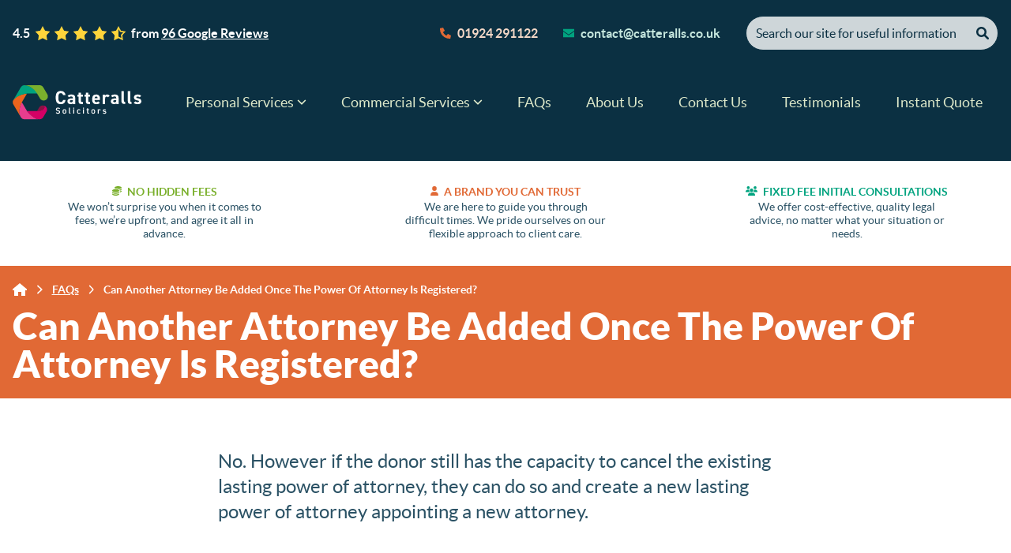

--- FILE ---
content_type: text/html; charset=UTF-8
request_url: https://www.catteralls.co.uk/faq/can-another-attorney-be-added-once-the-power-of-attorney-is-registered/
body_size: 34278
content:
<!DOCTYPE html>
<html lang="en-GB" class="no-js no-svg">

<head><meta charset="UTF-8"><script>if(navigator.userAgent.match(/MSIE|Internet Explorer/i)||navigator.userAgent.match(/Trident\/7\..*?rv:11/i)){var href=document.location.href;if(!href.match(/[?&]nowprocket/)){if(href.indexOf("?")==-1){if(href.indexOf("#")==-1){document.location.href=href+"?nowprocket=1"}else{document.location.href=href.replace("#","?nowprocket=1#")}}else{if(href.indexOf("#")==-1){document.location.href=href+"&nowprocket=1"}else{document.location.href=href.replace("#","&nowprocket=1#")}}}}</script><script>(()=>{class RocketLazyLoadScripts{constructor(){this.v="2.0.4",this.userEvents=["keydown","keyup","mousedown","mouseup","mousemove","mouseover","mouseout","touchmove","touchstart","touchend","touchcancel","wheel","click","dblclick","input"],this.attributeEvents=["onblur","onclick","oncontextmenu","ondblclick","onfocus","onmousedown","onmouseenter","onmouseleave","onmousemove","onmouseout","onmouseover","onmouseup","onmousewheel","onscroll","onsubmit"]}async t(){this.i(),this.o(),/iP(ad|hone)/.test(navigator.userAgent)&&this.h(),this.u(),this.l(this),this.m(),this.k(this),this.p(this),this._(),await Promise.all([this.R(),this.L()]),this.lastBreath=Date.now(),this.S(this),this.P(),this.D(),this.O(),this.M(),await this.C(this.delayedScripts.normal),await this.C(this.delayedScripts.defer),await this.C(this.delayedScripts.async),await this.T(),await this.F(),await this.j(),await this.A(),window.dispatchEvent(new Event("rocket-allScriptsLoaded")),this.everythingLoaded=!0,this.lastTouchEnd&&await new Promise(t=>setTimeout(t,500-Date.now()+this.lastTouchEnd)),this.I(),this.H(),this.U(),this.W()}i(){this.CSPIssue=sessionStorage.getItem("rocketCSPIssue"),document.addEventListener("securitypolicyviolation",t=>{this.CSPIssue||"script-src-elem"!==t.violatedDirective||"data"!==t.blockedURI||(this.CSPIssue=!0,sessionStorage.setItem("rocketCSPIssue",!0))},{isRocket:!0})}o(){window.addEventListener("pageshow",t=>{this.persisted=t.persisted,this.realWindowLoadedFired=!0},{isRocket:!0}),window.addEventListener("pagehide",()=>{this.onFirstUserAction=null},{isRocket:!0})}h(){let t;function e(e){t=e}window.addEventListener("touchstart",e,{isRocket:!0}),window.addEventListener("touchend",function i(o){o.changedTouches[0]&&t.changedTouches[0]&&Math.abs(o.changedTouches[0].pageX-t.changedTouches[0].pageX)<10&&Math.abs(o.changedTouches[0].pageY-t.changedTouches[0].pageY)<10&&o.timeStamp-t.timeStamp<200&&(window.removeEventListener("touchstart",e,{isRocket:!0}),window.removeEventListener("touchend",i,{isRocket:!0}),"INPUT"===o.target.tagName&&"text"===o.target.type||(o.target.dispatchEvent(new TouchEvent("touchend",{target:o.target,bubbles:!0})),o.target.dispatchEvent(new MouseEvent("mouseover",{target:o.target,bubbles:!0})),o.target.dispatchEvent(new PointerEvent("click",{target:o.target,bubbles:!0,cancelable:!0,detail:1,clientX:o.changedTouches[0].clientX,clientY:o.changedTouches[0].clientY})),event.preventDefault()))},{isRocket:!0})}q(t){this.userActionTriggered||("mousemove"!==t.type||this.firstMousemoveIgnored?"keyup"===t.type||"mouseover"===t.type||"mouseout"===t.type||(this.userActionTriggered=!0,this.onFirstUserAction&&this.onFirstUserAction()):this.firstMousemoveIgnored=!0),"click"===t.type&&t.preventDefault(),t.stopPropagation(),t.stopImmediatePropagation(),"touchstart"===this.lastEvent&&"touchend"===t.type&&(this.lastTouchEnd=Date.now()),"click"===t.type&&(this.lastTouchEnd=0),this.lastEvent=t.type,t.composedPath&&t.composedPath()[0].getRootNode()instanceof ShadowRoot&&(t.rocketTarget=t.composedPath()[0]),this.savedUserEvents.push(t)}u(){this.savedUserEvents=[],this.userEventHandler=this.q.bind(this),this.userEvents.forEach(t=>window.addEventListener(t,this.userEventHandler,{passive:!1,isRocket:!0})),document.addEventListener("visibilitychange",this.userEventHandler,{isRocket:!0})}U(){this.userEvents.forEach(t=>window.removeEventListener(t,this.userEventHandler,{passive:!1,isRocket:!0})),document.removeEventListener("visibilitychange",this.userEventHandler,{isRocket:!0}),this.savedUserEvents.forEach(t=>{(t.rocketTarget||t.target).dispatchEvent(new window[t.constructor.name](t.type,t))})}m(){const t="return false",e=Array.from(this.attributeEvents,t=>"data-rocket-"+t),i="["+this.attributeEvents.join("],[")+"]",o="[data-rocket-"+this.attributeEvents.join("],[data-rocket-")+"]",s=(e,i,o)=>{o&&o!==t&&(e.setAttribute("data-rocket-"+i,o),e["rocket"+i]=new Function("event",o),e.setAttribute(i,t))};new MutationObserver(t=>{for(const n of t)"attributes"===n.type&&(n.attributeName.startsWith("data-rocket-")||this.everythingLoaded?n.attributeName.startsWith("data-rocket-")&&this.everythingLoaded&&this.N(n.target,n.attributeName.substring(12)):s(n.target,n.attributeName,n.target.getAttribute(n.attributeName))),"childList"===n.type&&n.addedNodes.forEach(t=>{if(t.nodeType===Node.ELEMENT_NODE)if(this.everythingLoaded)for(const i of[t,...t.querySelectorAll(o)])for(const t of i.getAttributeNames())e.includes(t)&&this.N(i,t.substring(12));else for(const e of[t,...t.querySelectorAll(i)])for(const t of e.getAttributeNames())this.attributeEvents.includes(t)&&s(e,t,e.getAttribute(t))})}).observe(document,{subtree:!0,childList:!0,attributeFilter:[...this.attributeEvents,...e]})}I(){this.attributeEvents.forEach(t=>{document.querySelectorAll("[data-rocket-"+t+"]").forEach(e=>{this.N(e,t)})})}N(t,e){const i=t.getAttribute("data-rocket-"+e);i&&(t.setAttribute(e,i),t.removeAttribute("data-rocket-"+e))}k(t){Object.defineProperty(HTMLElement.prototype,"onclick",{get(){return this.rocketonclick||null},set(e){this.rocketonclick=e,this.setAttribute(t.everythingLoaded?"onclick":"data-rocket-onclick","this.rocketonclick(event)")}})}S(t){function e(e,i){let o=e[i];e[i]=null,Object.defineProperty(e,i,{get:()=>o,set(s){t.everythingLoaded?o=s:e["rocket"+i]=o=s}})}e(document,"onreadystatechange"),e(window,"onload"),e(window,"onpageshow");try{Object.defineProperty(document,"readyState",{get:()=>t.rocketReadyState,set(e){t.rocketReadyState=e},configurable:!0}),document.readyState="loading"}catch(t){console.log("WPRocket DJE readyState conflict, bypassing")}}l(t){this.originalAddEventListener=EventTarget.prototype.addEventListener,this.originalRemoveEventListener=EventTarget.prototype.removeEventListener,this.savedEventListeners=[],EventTarget.prototype.addEventListener=function(e,i,o){o&&o.isRocket||!t.B(e,this)&&!t.userEvents.includes(e)||t.B(e,this)&&!t.userActionTriggered||e.startsWith("rocket-")||t.everythingLoaded?t.originalAddEventListener.call(this,e,i,o):(t.savedEventListeners.push({target:this,remove:!1,type:e,func:i,options:o}),"mouseenter"!==e&&"mouseleave"!==e||t.originalAddEventListener.call(this,e,t.savedUserEvents.push,o))},EventTarget.prototype.removeEventListener=function(e,i,o){o&&o.isRocket||!t.B(e,this)&&!t.userEvents.includes(e)||t.B(e,this)&&!t.userActionTriggered||e.startsWith("rocket-")||t.everythingLoaded?t.originalRemoveEventListener.call(this,e,i,o):t.savedEventListeners.push({target:this,remove:!0,type:e,func:i,options:o})}}J(t,e){this.savedEventListeners=this.savedEventListeners.filter(i=>{let o=i.type,s=i.target||window;return e!==o||t!==s||(this.B(o,s)&&(i.type="rocket-"+o),this.$(i),!1)})}H(){EventTarget.prototype.addEventListener=this.originalAddEventListener,EventTarget.prototype.removeEventListener=this.originalRemoveEventListener,this.savedEventListeners.forEach(t=>this.$(t))}$(t){t.remove?this.originalRemoveEventListener.call(t.target,t.type,t.func,t.options):this.originalAddEventListener.call(t.target,t.type,t.func,t.options)}p(t){let e;function i(e){return t.everythingLoaded?e:e.split(" ").map(t=>"load"===t||t.startsWith("load.")?"rocket-jquery-load":t).join(" ")}function o(o){function s(e){const s=o.fn[e];o.fn[e]=o.fn.init.prototype[e]=function(){return this[0]===window&&t.userActionTriggered&&("string"==typeof arguments[0]||arguments[0]instanceof String?arguments[0]=i(arguments[0]):"object"==typeof arguments[0]&&Object.keys(arguments[0]).forEach(t=>{const e=arguments[0][t];delete arguments[0][t],arguments[0][i(t)]=e})),s.apply(this,arguments),this}}if(o&&o.fn&&!t.allJQueries.includes(o)){const e={DOMContentLoaded:[],"rocket-DOMContentLoaded":[]};for(const t in e)document.addEventListener(t,()=>{e[t].forEach(t=>t())},{isRocket:!0});o.fn.ready=o.fn.init.prototype.ready=function(i){function s(){parseInt(o.fn.jquery)>2?setTimeout(()=>i.bind(document)(o)):i.bind(document)(o)}return"function"==typeof i&&(t.realDomReadyFired?!t.userActionTriggered||t.fauxDomReadyFired?s():e["rocket-DOMContentLoaded"].push(s):e.DOMContentLoaded.push(s)),o([])},s("on"),s("one"),s("off"),t.allJQueries.push(o)}e=o}t.allJQueries=[],o(window.jQuery),Object.defineProperty(window,"jQuery",{get:()=>e,set(t){o(t)}})}P(){const t=new Map;document.write=document.writeln=function(e){const i=document.currentScript,o=document.createRange(),s=i.parentElement;let n=t.get(i);void 0===n&&(n=i.nextSibling,t.set(i,n));const c=document.createDocumentFragment();o.setStart(c,0),c.appendChild(o.createContextualFragment(e)),s.insertBefore(c,n)}}async R(){return new Promise(t=>{this.userActionTriggered?t():this.onFirstUserAction=t})}async L(){return new Promise(t=>{document.addEventListener("DOMContentLoaded",()=>{this.realDomReadyFired=!0,t()},{isRocket:!0})})}async j(){return this.realWindowLoadedFired?Promise.resolve():new Promise(t=>{window.addEventListener("load",t,{isRocket:!0})})}M(){this.pendingScripts=[];this.scriptsMutationObserver=new MutationObserver(t=>{for(const e of t)e.addedNodes.forEach(t=>{"SCRIPT"!==t.tagName||t.noModule||t.isWPRocket||this.pendingScripts.push({script:t,promise:new Promise(e=>{const i=()=>{const i=this.pendingScripts.findIndex(e=>e.script===t);i>=0&&this.pendingScripts.splice(i,1),e()};t.addEventListener("load",i,{isRocket:!0}),t.addEventListener("error",i,{isRocket:!0}),setTimeout(i,1e3)})})})}),this.scriptsMutationObserver.observe(document,{childList:!0,subtree:!0})}async F(){await this.X(),this.pendingScripts.length?(await this.pendingScripts[0].promise,await this.F()):this.scriptsMutationObserver.disconnect()}D(){this.delayedScripts={normal:[],async:[],defer:[]},document.querySelectorAll("script[type$=rocketlazyloadscript]").forEach(t=>{t.hasAttribute("data-rocket-src")?t.hasAttribute("async")&&!1!==t.async?this.delayedScripts.async.push(t):t.hasAttribute("defer")&&!1!==t.defer||"module"===t.getAttribute("data-rocket-type")?this.delayedScripts.defer.push(t):this.delayedScripts.normal.push(t):this.delayedScripts.normal.push(t)})}async _(){await this.L();let t=[];document.querySelectorAll("script[type$=rocketlazyloadscript][data-rocket-src]").forEach(e=>{let i=e.getAttribute("data-rocket-src");if(i&&!i.startsWith("data:")){i.startsWith("//")&&(i=location.protocol+i);try{const o=new URL(i).origin;o!==location.origin&&t.push({src:o,crossOrigin:e.crossOrigin||"module"===e.getAttribute("data-rocket-type")})}catch(t){}}}),t=[...new Map(t.map(t=>[JSON.stringify(t),t])).values()],this.Y(t,"preconnect")}async G(t){if(await this.K(),!0!==t.noModule||!("noModule"in HTMLScriptElement.prototype))return new Promise(e=>{let i;function o(){(i||t).setAttribute("data-rocket-status","executed"),e()}try{if(navigator.userAgent.includes("Firefox/")||""===navigator.vendor||this.CSPIssue)i=document.createElement("script"),[...t.attributes].forEach(t=>{let e=t.nodeName;"type"!==e&&("data-rocket-type"===e&&(e="type"),"data-rocket-src"===e&&(e="src"),i.setAttribute(e,t.nodeValue))}),t.text&&(i.text=t.text),t.nonce&&(i.nonce=t.nonce),i.hasAttribute("src")?(i.addEventListener("load",o,{isRocket:!0}),i.addEventListener("error",()=>{i.setAttribute("data-rocket-status","failed-network"),e()},{isRocket:!0}),setTimeout(()=>{i.isConnected||e()},1)):(i.text=t.text,o()),i.isWPRocket=!0,t.parentNode.replaceChild(i,t);else{const i=t.getAttribute("data-rocket-type"),s=t.getAttribute("data-rocket-src");i?(t.type=i,t.removeAttribute("data-rocket-type")):t.removeAttribute("type"),t.addEventListener("load",o,{isRocket:!0}),t.addEventListener("error",i=>{this.CSPIssue&&i.target.src.startsWith("data:")?(console.log("WPRocket: CSP fallback activated"),t.removeAttribute("src"),this.G(t).then(e)):(t.setAttribute("data-rocket-status","failed-network"),e())},{isRocket:!0}),s?(t.fetchPriority="high",t.removeAttribute("data-rocket-src"),t.src=s):t.src="data:text/javascript;base64,"+window.btoa(unescape(encodeURIComponent(t.text)))}}catch(i){t.setAttribute("data-rocket-status","failed-transform"),e()}});t.setAttribute("data-rocket-status","skipped")}async C(t){const e=t.shift();return e?(e.isConnected&&await this.G(e),this.C(t)):Promise.resolve()}O(){this.Y([...this.delayedScripts.normal,...this.delayedScripts.defer,...this.delayedScripts.async],"preload")}Y(t,e){this.trash=this.trash||[];let i=!0;var o=document.createDocumentFragment();t.forEach(t=>{const s=t.getAttribute&&t.getAttribute("data-rocket-src")||t.src;if(s&&!s.startsWith("data:")){const n=document.createElement("link");n.href=s,n.rel=e,"preconnect"!==e&&(n.as="script",n.fetchPriority=i?"high":"low"),t.getAttribute&&"module"===t.getAttribute("data-rocket-type")&&(n.crossOrigin=!0),t.crossOrigin&&(n.crossOrigin=t.crossOrigin),t.integrity&&(n.integrity=t.integrity),t.nonce&&(n.nonce=t.nonce),o.appendChild(n),this.trash.push(n),i=!1}}),document.head.appendChild(o)}W(){this.trash.forEach(t=>t.remove())}async T(){try{document.readyState="interactive"}catch(t){}this.fauxDomReadyFired=!0;try{await this.K(),this.J(document,"readystatechange"),document.dispatchEvent(new Event("rocket-readystatechange")),await this.K(),document.rocketonreadystatechange&&document.rocketonreadystatechange(),await this.K(),this.J(document,"DOMContentLoaded"),document.dispatchEvent(new Event("rocket-DOMContentLoaded")),await this.K(),this.J(window,"DOMContentLoaded"),window.dispatchEvent(new Event("rocket-DOMContentLoaded"))}catch(t){console.error(t)}}async A(){try{document.readyState="complete"}catch(t){}try{await this.K(),this.J(document,"readystatechange"),document.dispatchEvent(new Event("rocket-readystatechange")),await this.K(),document.rocketonreadystatechange&&document.rocketonreadystatechange(),await this.K(),this.J(window,"load"),window.dispatchEvent(new Event("rocket-load")),await this.K(),window.rocketonload&&window.rocketonload(),await this.K(),this.allJQueries.forEach(t=>t(window).trigger("rocket-jquery-load")),await this.K(),this.J(window,"pageshow");const t=new Event("rocket-pageshow");t.persisted=this.persisted,window.dispatchEvent(t),await this.K(),window.rocketonpageshow&&window.rocketonpageshow({persisted:this.persisted})}catch(t){console.error(t)}}async K(){Date.now()-this.lastBreath>45&&(await this.X(),this.lastBreath=Date.now())}async X(){return document.hidden?new Promise(t=>setTimeout(t)):new Promise(t=>requestAnimationFrame(t))}B(t,e){return e===document&&"readystatechange"===t||(e===document&&"DOMContentLoaded"===t||(e===window&&"DOMContentLoaded"===t||(e===window&&"load"===t||e===window&&"pageshow"===t)))}static run(){(new RocketLazyLoadScripts).t()}}RocketLazyLoadScripts.run()})();</script>
    
    <meta name="viewport" content="width=device-width, initial-scale=1">

	        <!-- Google tag (gtag.js) --> <script type="rocketlazyloadscript" async data-rocket-src="https://www.googletagmanager.com/gtag/js?id=G-3H0LS5WCCT"></script> <script type="rocketlazyloadscript">   window.dataLayer = window.dataLayer || [];   function gtag(){dataLayer.push(arguments);}   gtag('js', new Date());   gtag('config', 'G-3H0LS5WCCT'); </script>
	
	<link rel="icon" href="https://d7xzbpfb3k6n2.cloudfront.net/app/uploads/2023/07/cropped-favicon-32x32.png" sizes="32x32" />
<link rel="icon" href="https://d7xzbpfb3k6n2.cloudfront.net/app/uploads/2023/07/cropped-favicon-192x192.png" sizes="192x192" />
<link rel="apple-touch-icon" href="https://d7xzbpfb3k6n2.cloudfront.net/app/uploads/2023/07/cropped-favicon-180x180.png" />
<meta name="msapplication-TileImage" content="https://d7xzbpfb3k6n2.cloudfront.net/app/uploads/2023/07/cropped-favicon-270x270.png" />

    <title>Can Another Attorney Be Added Once The Power Of Attorney Is Registered? - Catteralls Solicitors</title>
<script type="rocketlazyloadscript" id="cookieyes" data-rocket-type="text/javascript" data-rocket-src="https://cdn-cookieyes.com/client_data/3f806bf3b3cd773c964f6db5/script.js" data-rocket-defer defer></script>
<!-- The SEO Framework by Sybre Waaijer -->
<meta name="robots" content="max-snippet:-1,max-image-preview:large,max-video-preview:-1" />
<link rel="canonical" href="https://www.catteralls.co.uk/faq/can-another-attorney-be-added-once-the-power-of-attorney-is-registered/" />
<meta name="description" content="No. However if the donor still has the capacity to cancel the existing lasting power of attorney, they can do so and create a new lasting power of attorney…" />
<meta property="og:type" content="article" />
<meta property="og:locale" content="en_GB" />
<meta property="og:site_name" content="Catteralls Solicitors" />
<meta property="og:title" content="Can Another Attorney Be Added Once The Power Of Attorney Is Registered?" />
<meta property="og:description" content="No. However if the donor still has the capacity to cancel the existing lasting power of attorney, they can do so and create a new lasting power of attorney appointing a new attorney." />
<meta property="og:url" content="https://www.catteralls.co.uk/faq/can-another-attorney-be-added-once-the-power-of-attorney-is-registered/" />
<meta property="og:image" content="https://d7xzbpfb3k6n2.cloudfront.net/app/uploads/2023/07/cropped-favicon.png" />
<meta property="og:image:width" content="512" />
<meta property="og:image:height" content="512" />
<meta property="og:image:alt" content="favicon" />
<meta property="article:published_time" content="2023-07-04T10:12:50+00:00" />
<meta property="article:modified_time" content="2023-07-04T10:12:50+00:00" />
<meta name="twitter:card" content="summary_large_image" />
<meta name="twitter:title" content="Can Another Attorney Be Added Once The Power Of Attorney Is Registered?" />
<meta name="twitter:description" content="No. However if the donor still has the capacity to cancel the existing lasting power of attorney, they can do so and create a new lasting power of attorney appointing a new attorney." />
<meta name="twitter:image" content="https://d7xzbpfb3k6n2.cloudfront.net/app/uploads/2023/07/cropped-favicon.png" />
<meta name="twitter:image:alt" content="favicon" />
<script type="application/ld+json">{"@context":"https://schema.org","@graph":[{"@type":"WebSite","@id":"https://www.catteralls.co.uk/#/schema/WebSite","url":"https://www.catteralls.co.uk/","name":"Catteralls Solicitors","inLanguage":"en-GB","potentialAction":{"@type":"SearchAction","target":{"@type":"EntryPoint","urlTemplate":"https://www.catteralls.co.uk/search/{search_term_string}/"},"query-input":"required name=search_term_string"},"publisher":{"@type":"Organization","@id":"https://www.catteralls.co.uk/#/schema/Organization","name":"Catteralls Solicitors","url":"https://www.catteralls.co.uk/","logo":{"@type":"ImageObject","url":"https://d7xzbpfb3k6n2.cloudfront.net/app/uploads/2023/07/cropped-favicon.png","contentUrl":"https://d7xzbpfb3k6n2.cloudfront.net/app/uploads/2023/07/cropped-favicon.png","width":512,"height":512,"contentSize":"17433"}}},{"@type":"WebPage","@id":"https://www.catteralls.co.uk/faq/can-another-attorney-be-added-once-the-power-of-attorney-is-registered/","url":"https://www.catteralls.co.uk/faq/can-another-attorney-be-added-once-the-power-of-attorney-is-registered/","name":"Can Another Attorney Be Added Once The Power Of Attorney Is Registered? - Catteralls Solicitors","description":"No. However if the donor still has the capacity to cancel the existing lasting power of attorney, they can do so and create a new lasting power of attorney…","inLanguage":"en-GB","isPartOf":{"@id":"https://www.catteralls.co.uk/#/schema/WebSite"},"breadcrumb":{"@type":"BreadcrumbList","@id":"https://www.catteralls.co.uk/#/schema/BreadcrumbList","itemListElement":[{"@type":"ListItem","position":1,"item":"https://www.catteralls.co.uk/","name":"Catteralls Solicitors"},{"@type":"ListItem","position":2,"name":"Can Another Attorney Be Added Once The Power Of Attorney Is Registered?"}]},"potentialAction":{"@type":"ReadAction","target":"https://www.catteralls.co.uk/faq/can-another-attorney-be-added-once-the-power-of-attorney-is-registered/"},"datePublished":"2023-07-04T10:12:50+00:00","dateModified":"2023-07-04T10:12:50+00:00"}]}</script>
<!-- / The SEO Framework by Sybre Waaijer | 3.56ms meta | 0.14ms boot -->

<link rel='dns-prefetch' href='//d7xzbpfb3k6n2.cloudfront.net' />

<link href='https://d7xzbpfb3k6n2.cloudfront.net' rel='preconnect' />
<link rel="alternate" title="oEmbed (JSON)" type="application/json+oembed" href="https://www.catteralls.co.uk/wp-json/oembed/1.0/embed?url=https%3A%2F%2Fwww.catteralls.co.uk%2Ffaq%2Fcan-another-attorney-be-added-once-the-power-of-attorney-is-registered%2F" />
<link rel="alternate" title="oEmbed (XML)" type="text/xml+oembed" href="https://www.catteralls.co.uk/wp-json/oembed/1.0/embed?url=https%3A%2F%2Fwww.catteralls.co.uk%2Ffaq%2Fcan-another-attorney-be-added-once-the-power-of-attorney-is-registered%2F&#038;format=xml" />
<style id='wp-img-auto-sizes-contain-inline-css' type='text/css'>
img:is([sizes=auto i],[sizes^="auto," i]){contain-intrinsic-size:3000px 1500px}
/*# sourceURL=wp-img-auto-sizes-contain-inline-css */
</style>
<link rel='stylesheet' id='dashicons-css' href='https://www.catteralls.co.uk/wp/wp-includes/css/dashicons.min.css?ver=6.9' type='text/css' media='all' />
<link rel='stylesheet' id='thickbox-css' href='https://www.catteralls.co.uk/wp/wp-includes/js/thickbox/thickbox.css?ver=6.9' type='text/css' media='all' />
<style id='wp-emoji-styles-inline-css' type='text/css'>

	img.wp-smiley, img.emoji {
		display: inline !important;
		border: none !important;
		box-shadow: none !important;
		height: 1em !important;
		width: 1em !important;
		margin: 0 0.07em !important;
		vertical-align: -0.1em !important;
		background: none !important;
		padding: 0 !important;
	}
/*# sourceURL=wp-emoji-styles-inline-css */
</style>
<style id='wp-block-library-inline-css' type='text/css'>
:root{--wp-block-synced-color:#7a00df;--wp-block-synced-color--rgb:122,0,223;--wp-bound-block-color:var(--wp-block-synced-color);--wp-editor-canvas-background:#ddd;--wp-admin-theme-color:#007cba;--wp-admin-theme-color--rgb:0,124,186;--wp-admin-theme-color-darker-10:#006ba1;--wp-admin-theme-color-darker-10--rgb:0,107,160.5;--wp-admin-theme-color-darker-20:#005a87;--wp-admin-theme-color-darker-20--rgb:0,90,135;--wp-admin-border-width-focus:2px}@media (min-resolution:192dpi){:root{--wp-admin-border-width-focus:1.5px}}.wp-element-button{cursor:pointer}:root .has-very-light-gray-background-color{background-color:#eee}:root .has-very-dark-gray-background-color{background-color:#313131}:root .has-very-light-gray-color{color:#eee}:root .has-very-dark-gray-color{color:#313131}:root .has-vivid-green-cyan-to-vivid-cyan-blue-gradient-background{background:linear-gradient(135deg,#00d084,#0693e3)}:root .has-purple-crush-gradient-background{background:linear-gradient(135deg,#34e2e4,#4721fb 50%,#ab1dfe)}:root .has-hazy-dawn-gradient-background{background:linear-gradient(135deg,#faaca8,#dad0ec)}:root .has-subdued-olive-gradient-background{background:linear-gradient(135deg,#fafae1,#67a671)}:root .has-atomic-cream-gradient-background{background:linear-gradient(135deg,#fdd79a,#004a59)}:root .has-nightshade-gradient-background{background:linear-gradient(135deg,#330968,#31cdcf)}:root .has-midnight-gradient-background{background:linear-gradient(135deg,#020381,#2874fc)}:root{--wp--preset--font-size--normal:16px;--wp--preset--font-size--huge:42px}.has-regular-font-size{font-size:1em}.has-larger-font-size{font-size:2.625em}.has-normal-font-size{font-size:var(--wp--preset--font-size--normal)}.has-huge-font-size{font-size:var(--wp--preset--font-size--huge)}.has-text-align-center{text-align:center}.has-text-align-left{text-align:left}.has-text-align-right{text-align:right}.has-fit-text{white-space:nowrap!important}#end-resizable-editor-section{display:none}.aligncenter{clear:both}.items-justified-left{justify-content:flex-start}.items-justified-center{justify-content:center}.items-justified-right{justify-content:flex-end}.items-justified-space-between{justify-content:space-between}.screen-reader-text{border:0;clip-path:inset(50%);height:1px;margin:-1px;overflow:hidden;padding:0;position:absolute;width:1px;word-wrap:normal!important}.screen-reader-text:focus{background-color:#ddd;clip-path:none;color:#444;display:block;font-size:1em;height:auto;left:5px;line-height:normal;padding:15px 23px 14px;text-decoration:none;top:5px;width:auto;z-index:100000}html :where(.has-border-color){border-style:solid}html :where([style*=border-top-color]){border-top-style:solid}html :where([style*=border-right-color]){border-right-style:solid}html :where([style*=border-bottom-color]){border-bottom-style:solid}html :where([style*=border-left-color]){border-left-style:solid}html :where([style*=border-width]){border-style:solid}html :where([style*=border-top-width]){border-top-style:solid}html :where([style*=border-right-width]){border-right-style:solid}html :where([style*=border-bottom-width]){border-bottom-style:solid}html :where([style*=border-left-width]){border-left-style:solid}html :where(img[class*=wp-image-]){height:auto;max-width:100%}:where(figure){margin:0 0 1em}html :where(.is-position-sticky){--wp-admin--admin-bar--position-offset:var(--wp-admin--admin-bar--height,0px)}@media screen and (max-width:600px){html :where(.is-position-sticky){--wp-admin--admin-bar--position-offset:0px}}

/*# sourceURL=wp-block-library-inline-css */
</style><style id='global-styles-inline-css' type='text/css'>
:root{--wp--preset--aspect-ratio--square: 1;--wp--preset--aspect-ratio--4-3: 4/3;--wp--preset--aspect-ratio--3-4: 3/4;--wp--preset--aspect-ratio--3-2: 3/2;--wp--preset--aspect-ratio--2-3: 2/3;--wp--preset--aspect-ratio--16-9: 16/9;--wp--preset--aspect-ratio--9-16: 9/16;--wp--preset--color--black: #000000;--wp--preset--color--cyan-bluish-gray: #abb8c3;--wp--preset--color--white: #ffffff;--wp--preset--color--pale-pink: #f78da7;--wp--preset--color--vivid-red: #cf2e2e;--wp--preset--color--luminous-vivid-orange: #ff6900;--wp--preset--color--luminous-vivid-amber: #fcb900;--wp--preset--color--light-green-cyan: #7bdcb5;--wp--preset--color--vivid-green-cyan: #00d084;--wp--preset--color--pale-cyan-blue: #8ed1fc;--wp--preset--color--vivid-cyan-blue: #0693e3;--wp--preset--color--vivid-purple: #9b51e0;--wp--preset--color--primary: #0B3042;--wp--preset--color--secondary: #7BB02D;--wp--preset--color--green: #00A37F;--wp--preset--color--orange: #E16935;--wp--preset--color--pink: #E83D8E;--wp--preset--color--raspberry: #D50065;--wp--preset--color--maroon: #8A1244;--wp--preset--color--body: #2B5265;--wp--preset--gradient--vivid-cyan-blue-to-vivid-purple: linear-gradient(135deg,rgb(6,147,227) 0%,rgb(155,81,224) 100%);--wp--preset--gradient--light-green-cyan-to-vivid-green-cyan: linear-gradient(135deg,rgb(122,220,180) 0%,rgb(0,208,130) 100%);--wp--preset--gradient--luminous-vivid-amber-to-luminous-vivid-orange: linear-gradient(135deg,rgb(252,185,0) 0%,rgb(255,105,0) 100%);--wp--preset--gradient--luminous-vivid-orange-to-vivid-red: linear-gradient(135deg,rgb(255,105,0) 0%,rgb(207,46,46) 100%);--wp--preset--gradient--very-light-gray-to-cyan-bluish-gray: linear-gradient(135deg,rgb(238,238,238) 0%,rgb(169,184,195) 100%);--wp--preset--gradient--cool-to-warm-spectrum: linear-gradient(135deg,rgb(74,234,220) 0%,rgb(151,120,209) 20%,rgb(207,42,186) 40%,rgb(238,44,130) 60%,rgb(251,105,98) 80%,rgb(254,248,76) 100%);--wp--preset--gradient--blush-light-purple: linear-gradient(135deg,rgb(255,206,236) 0%,rgb(152,150,240) 100%);--wp--preset--gradient--blush-bordeaux: linear-gradient(135deg,rgb(254,205,165) 0%,rgb(254,45,45) 50%,rgb(107,0,62) 100%);--wp--preset--gradient--luminous-dusk: linear-gradient(135deg,rgb(255,203,112) 0%,rgb(199,81,192) 50%,rgb(65,88,208) 100%);--wp--preset--gradient--pale-ocean: linear-gradient(135deg,rgb(255,245,203) 0%,rgb(182,227,212) 50%,rgb(51,167,181) 100%);--wp--preset--gradient--electric-grass: linear-gradient(135deg,rgb(202,248,128) 0%,rgb(113,206,126) 100%);--wp--preset--gradient--midnight: linear-gradient(135deg,rgb(2,3,129) 0%,rgb(40,116,252) 100%);--wp--preset--font-size--small: 13px;--wp--preset--font-size--medium: 20px;--wp--preset--font-size--large: 36px;--wp--preset--font-size--x-large: 42px;--wp--preset--spacing--20: 0.44rem;--wp--preset--spacing--30: 0.67rem;--wp--preset--spacing--40: 1rem;--wp--preset--spacing--50: 1.5rem;--wp--preset--spacing--60: 2.25rem;--wp--preset--spacing--70: 3.38rem;--wp--preset--spacing--80: 5.06rem;--wp--preset--shadow--natural: 6px 6px 9px rgba(0, 0, 0, 0.2);--wp--preset--shadow--deep: 12px 12px 50px rgba(0, 0, 0, 0.4);--wp--preset--shadow--sharp: 6px 6px 0px rgba(0, 0, 0, 0.2);--wp--preset--shadow--outlined: 6px 6px 0px -3px rgb(255, 255, 255), 6px 6px rgb(0, 0, 0);--wp--preset--shadow--crisp: 6px 6px 0px rgb(0, 0, 0);}:where(.is-layout-flex){gap: 0.5em;}:where(.is-layout-grid){gap: 0.5em;}body .is-layout-flex{display: flex;}.is-layout-flex{flex-wrap: wrap;align-items: center;}.is-layout-flex > :is(*, div){margin: 0;}body .is-layout-grid{display: grid;}.is-layout-grid > :is(*, div){margin: 0;}:where(.wp-block-columns.is-layout-flex){gap: 2em;}:where(.wp-block-columns.is-layout-grid){gap: 2em;}:where(.wp-block-post-template.is-layout-flex){gap: 1.25em;}:where(.wp-block-post-template.is-layout-grid){gap: 1.25em;}.has-black-color{color: var(--wp--preset--color--black) !important;}.has-cyan-bluish-gray-color{color: var(--wp--preset--color--cyan-bluish-gray) !important;}.has-white-color{color: var(--wp--preset--color--white) !important;}.has-pale-pink-color{color: var(--wp--preset--color--pale-pink) !important;}.has-vivid-red-color{color: var(--wp--preset--color--vivid-red) !important;}.has-luminous-vivid-orange-color{color: var(--wp--preset--color--luminous-vivid-orange) !important;}.has-luminous-vivid-amber-color{color: var(--wp--preset--color--luminous-vivid-amber) !important;}.has-light-green-cyan-color{color: var(--wp--preset--color--light-green-cyan) !important;}.has-vivid-green-cyan-color{color: var(--wp--preset--color--vivid-green-cyan) !important;}.has-pale-cyan-blue-color{color: var(--wp--preset--color--pale-cyan-blue) !important;}.has-vivid-cyan-blue-color{color: var(--wp--preset--color--vivid-cyan-blue) !important;}.has-vivid-purple-color{color: var(--wp--preset--color--vivid-purple) !important;}.has-black-background-color{background-color: var(--wp--preset--color--black) !important;}.has-cyan-bluish-gray-background-color{background-color: var(--wp--preset--color--cyan-bluish-gray) !important;}.has-white-background-color{background-color: var(--wp--preset--color--white) !important;}.has-pale-pink-background-color{background-color: var(--wp--preset--color--pale-pink) !important;}.has-vivid-red-background-color{background-color: var(--wp--preset--color--vivid-red) !important;}.has-luminous-vivid-orange-background-color{background-color: var(--wp--preset--color--luminous-vivid-orange) !important;}.has-luminous-vivid-amber-background-color{background-color: var(--wp--preset--color--luminous-vivid-amber) !important;}.has-light-green-cyan-background-color{background-color: var(--wp--preset--color--light-green-cyan) !important;}.has-vivid-green-cyan-background-color{background-color: var(--wp--preset--color--vivid-green-cyan) !important;}.has-pale-cyan-blue-background-color{background-color: var(--wp--preset--color--pale-cyan-blue) !important;}.has-vivid-cyan-blue-background-color{background-color: var(--wp--preset--color--vivid-cyan-blue) !important;}.has-vivid-purple-background-color{background-color: var(--wp--preset--color--vivid-purple) !important;}.has-black-border-color{border-color: var(--wp--preset--color--black) !important;}.has-cyan-bluish-gray-border-color{border-color: var(--wp--preset--color--cyan-bluish-gray) !important;}.has-white-border-color{border-color: var(--wp--preset--color--white) !important;}.has-pale-pink-border-color{border-color: var(--wp--preset--color--pale-pink) !important;}.has-vivid-red-border-color{border-color: var(--wp--preset--color--vivid-red) !important;}.has-luminous-vivid-orange-border-color{border-color: var(--wp--preset--color--luminous-vivid-orange) !important;}.has-luminous-vivid-amber-border-color{border-color: var(--wp--preset--color--luminous-vivid-amber) !important;}.has-light-green-cyan-border-color{border-color: var(--wp--preset--color--light-green-cyan) !important;}.has-vivid-green-cyan-border-color{border-color: var(--wp--preset--color--vivid-green-cyan) !important;}.has-pale-cyan-blue-border-color{border-color: var(--wp--preset--color--pale-cyan-blue) !important;}.has-vivid-cyan-blue-border-color{border-color: var(--wp--preset--color--vivid-cyan-blue) !important;}.has-vivid-purple-border-color{border-color: var(--wp--preset--color--vivid-purple) !important;}.has-vivid-cyan-blue-to-vivid-purple-gradient-background{background: var(--wp--preset--gradient--vivid-cyan-blue-to-vivid-purple) !important;}.has-light-green-cyan-to-vivid-green-cyan-gradient-background{background: var(--wp--preset--gradient--light-green-cyan-to-vivid-green-cyan) !important;}.has-luminous-vivid-amber-to-luminous-vivid-orange-gradient-background{background: var(--wp--preset--gradient--luminous-vivid-amber-to-luminous-vivid-orange) !important;}.has-luminous-vivid-orange-to-vivid-red-gradient-background{background: var(--wp--preset--gradient--luminous-vivid-orange-to-vivid-red) !important;}.has-very-light-gray-to-cyan-bluish-gray-gradient-background{background: var(--wp--preset--gradient--very-light-gray-to-cyan-bluish-gray) !important;}.has-cool-to-warm-spectrum-gradient-background{background: var(--wp--preset--gradient--cool-to-warm-spectrum) !important;}.has-blush-light-purple-gradient-background{background: var(--wp--preset--gradient--blush-light-purple) !important;}.has-blush-bordeaux-gradient-background{background: var(--wp--preset--gradient--blush-bordeaux) !important;}.has-luminous-dusk-gradient-background{background: var(--wp--preset--gradient--luminous-dusk) !important;}.has-pale-ocean-gradient-background{background: var(--wp--preset--gradient--pale-ocean) !important;}.has-electric-grass-gradient-background{background: var(--wp--preset--gradient--electric-grass) !important;}.has-midnight-gradient-background{background: var(--wp--preset--gradient--midnight) !important;}.has-small-font-size{font-size: var(--wp--preset--font-size--small) !important;}.has-medium-font-size{font-size: var(--wp--preset--font-size--medium) !important;}.has-large-font-size{font-size: var(--wp--preset--font-size--large) !important;}.has-x-large-font-size{font-size: var(--wp--preset--font-size--x-large) !important;}
/*# sourceURL=global-styles-inline-css */
</style>

<style id='classic-theme-styles-inline-css' type='text/css'>
/*! This file is auto-generated */
.wp-block-button__link{color:#fff;background-color:#32373c;border-radius:9999px;box-shadow:none;text-decoration:none;padding:calc(.667em + 2px) calc(1.333em + 2px);font-size:1.125em}.wp-block-file__button{background:#32373c;color:#fff;text-decoration:none}
/*# sourceURL=/wp-includes/css/classic-themes.min.css */
</style>
<link rel='stylesheet' id='grw-public-main-css-css' href='https://www.catteralls.co.uk/app/plugins/widget-google-reviews/assets/css/public-main.css?ver=6.9.1' type='text/css' media='all' />
<link rel='stylesheet' id='theme-main-css' href='https://www.catteralls.co.uk/app/cache/background-css/1/www.catteralls.co.uk/app/themes/catteralls/dist/css/screen.css?ver=6.9&wpr_t=1768383895' type='text/css' media='all' />
<style id='rocket-lazyload-inline-css' type='text/css'>
.rll-youtube-player{position:relative;padding-bottom:56.23%;height:0;overflow:hidden;max-width:100%;}.rll-youtube-player:focus-within{outline: 2px solid currentColor;outline-offset: 5px;}.rll-youtube-player iframe{position:absolute;top:0;left:0;width:100%;height:100%;z-index:100;background:0 0}.rll-youtube-player img{bottom:0;display:block;left:0;margin:auto;max-width:100%;width:100%;position:absolute;right:0;top:0;border:none;height:auto;-webkit-transition:.4s all;-moz-transition:.4s all;transition:.4s all}.rll-youtube-player img:hover{-webkit-filter:brightness(75%)}.rll-youtube-player .play{height:100%;width:100%;left:0;top:0;position:absolute;background:var(--wpr-bg-0d61e87c-7550-4c2b-9701-a0465ed487c0) no-repeat center;background-color: transparent !important;cursor:pointer;border:none;}.wp-embed-responsive .wp-has-aspect-ratio .rll-youtube-player{position:absolute;padding-bottom:0;width:100%;height:100%;top:0;bottom:0;left:0;right:0}
/*# sourceURL=rocket-lazyload-inline-css */
</style>
<script type="text/javascript" src="https://www.catteralls.co.uk/wp/wp-includes/js/jquery/jquery.min.js?ver=3.7.1" id="jquery-core-js"></script>
<script type="text/javascript" src="https://www.catteralls.co.uk/wp/wp-includes/js/jquery/jquery-migrate.min.js?ver=3.4.1" id="jquery-migrate-js"></script>
<script type="rocketlazyloadscript" data-rocket-type="text/javascript" defer="defer" data-rocket-src="https://www.catteralls.co.uk/app/plugins/widget-google-reviews/assets/js/public-main.js?ver=6.9.1" id="grw-public-main-js-js"></script>
<link rel="https://api.w.org/" href="https://www.catteralls.co.uk/wp-json/" /><link rel="EditURI" type="application/rsd+xml" title="RSD" href="https://www.catteralls.co.uk/wp/xmlrpc.php?rsd" />
<script type="rocketlazyloadscript">document.createElement( "picture" );if(!window.HTMLPictureElement && document.addEventListener) {window.addEventListener("DOMContentLoaded", function() {var s = document.createElement("script");s.src = "https://www.catteralls.co.uk/app/plugins/webp-express/js/picturefill.min.js";document.body.appendChild(s);});}</script><link rel="icon" href="https://d7xzbpfb3k6n2.cloudfront.net/app/uploads/2023/07/cropped-favicon-32x32.png" sizes="32x32" />
<link rel="icon" href="https://d7xzbpfb3k6n2.cloudfront.net/app/uploads/2023/07/cropped-favicon-192x192.png" sizes="192x192" />
<link rel="apple-touch-icon" href="https://d7xzbpfb3k6n2.cloudfront.net/app/uploads/2023/07/cropped-favicon-180x180.png" />
<meta name="msapplication-TileImage" content="https://d7xzbpfb3k6n2.cloudfront.net/app/uploads/2023/07/cropped-favicon-270x270.png" />
<noscript><style id="rocket-lazyload-nojs-css">.rll-youtube-player, [data-lazy-src]{display:none !important;}</style></noscript>
<style id="wpr-lazyload-bg-container"></style><style id="wpr-lazyload-bg-exclusion">.placeholder{--wpr-bg-da9db516-dae6-45c8-a823-7e7ce5c19a83: url('https://d7xzbpfb3k6n2.cloudfront.net/app/themes/catteralls/assets/images/logo-white.svg');}</style>
<noscript>
<style id="wpr-lazyload-bg-nostyle">.placeholder-light{--wpr-bg-8efe0eb2-d55a-489e-9c24-a2e1388e9701: url('https://d7xzbpfb3k6n2.cloudfront.net/app/themes/catteralls/assets/images/logo.svg');}.placeholder-icon{--wpr-bg-409789ee-946c-4508-85c6-55958e1f9c6b: url('https://d7xzbpfb3k6n2.cloudfront.net/app/themes/catteralls/assets/images/logo-icon.svg');}.form-input-select{--wpr-bg-36c73e20-0af1-4578-bb6b-de9038aa0965: url('https://d7xzbpfb3k6n2.cloudfront.net/app/themes/catteralls/assets/images/icons/caret-down.svg');}.form-input-checkbox:checked{--wpr-bg-afb56bba-0027-43fc-9c53-1397466fea4e: url('https://d7xzbpfb3k6n2.cloudfront.net/app/themes/catteralls/assets/images/icons/check.svg');}.form-input-radio:checked{--wpr-bg-15b72d9c-6822-4b48-8a0f-9918ea340985: url('https://d7xzbpfb3k6n2.cloudfront.net/app/themes/catteralls/assets/images/icons/circle.svg');}.gform_wrapper select{--wpr-bg-84bfa658-caef-44cf-aada-1b9474d7af7a: url('https://d7xzbpfb3k6n2.cloudfront.net/app/themes/catteralls/assets/images/icons/caret-down.svg');}.gform_wrapper .gfield_checkbox input[type=checkbox]:checked{--wpr-bg-63c235ee-48f4-477e-ad3c-74f9b747be68: url('https://d7xzbpfb3k6n2.cloudfront.net/app/themes/catteralls/assets/images/icons/check.svg');}.gform_wrapper .gfield_radio input[type=radio]:checked{--wpr-bg-fb1ddbf2-4101-4a83-b34a-42ecc59bf6c7: url('https://d7xzbpfb3k6n2.cloudfront.net/app/themes/catteralls/assets/images/icons/circle.svg');}.rll-youtube-player .play{--wpr-bg-0d61e87c-7550-4c2b-9701-a0465ed487c0: url('https://d7xzbpfb3k6n2.cloudfront.net/app/plugins/wp-rocket/assets/img/youtube.png');}</style>
</noscript>
<script type="application/javascript">const rocket_pairs = [{"selector":".placeholder-light","style":".placeholder-light{--wpr-bg-8efe0eb2-d55a-489e-9c24-a2e1388e9701: url('https:\/\/d7xzbpfb3k6n2.cloudfront.net\/app\/themes\/catteralls\/assets\/images\/logo.svg');}","hash":"8efe0eb2-d55a-489e-9c24-a2e1388e9701","url":"https:\/\/d7xzbpfb3k6n2.cloudfront.net\/app\/themes\/catteralls\/assets\/images\/logo.svg"},{"selector":".placeholder-icon","style":".placeholder-icon{--wpr-bg-409789ee-946c-4508-85c6-55958e1f9c6b: url('https:\/\/d7xzbpfb3k6n2.cloudfront.net\/app\/themes\/catteralls\/assets\/images\/logo-icon.svg');}","hash":"409789ee-946c-4508-85c6-55958e1f9c6b","url":"https:\/\/d7xzbpfb3k6n2.cloudfront.net\/app\/themes\/catteralls\/assets\/images\/logo-icon.svg"},{"selector":".form-input-select","style":".form-input-select{--wpr-bg-36c73e20-0af1-4578-bb6b-de9038aa0965: url('https:\/\/d7xzbpfb3k6n2.cloudfront.net\/app\/themes\/catteralls\/assets\/images\/icons\/caret-down.svg');}","hash":"36c73e20-0af1-4578-bb6b-de9038aa0965","url":"https:\/\/d7xzbpfb3k6n2.cloudfront.net\/app\/themes\/catteralls\/assets\/images\/icons\/caret-down.svg"},{"selector":".form-input-checkbox:checked","style":".form-input-checkbox:checked{--wpr-bg-afb56bba-0027-43fc-9c53-1397466fea4e: url('https:\/\/d7xzbpfb3k6n2.cloudfront.net\/app\/themes\/catteralls\/assets\/images\/icons\/check.svg');}","hash":"afb56bba-0027-43fc-9c53-1397466fea4e","url":"https:\/\/d7xzbpfb3k6n2.cloudfront.net\/app\/themes\/catteralls\/assets\/images\/icons\/check.svg"},{"selector":".form-input-radio:checked","style":".form-input-radio:checked{--wpr-bg-15b72d9c-6822-4b48-8a0f-9918ea340985: url('https:\/\/d7xzbpfb3k6n2.cloudfront.net\/app\/themes\/catteralls\/assets\/images\/icons\/circle.svg');}","hash":"15b72d9c-6822-4b48-8a0f-9918ea340985","url":"https:\/\/d7xzbpfb3k6n2.cloudfront.net\/app\/themes\/catteralls\/assets\/images\/icons\/circle.svg"},{"selector":".gform_wrapper select","style":".gform_wrapper select{--wpr-bg-84bfa658-caef-44cf-aada-1b9474d7af7a: url('https:\/\/d7xzbpfb3k6n2.cloudfront.net\/app\/themes\/catteralls\/assets\/images\/icons\/caret-down.svg');}","hash":"84bfa658-caef-44cf-aada-1b9474d7af7a","url":"https:\/\/d7xzbpfb3k6n2.cloudfront.net\/app\/themes\/catteralls\/assets\/images\/icons\/caret-down.svg"},{"selector":".gform_wrapper .gfield_checkbox input[type=checkbox]:checked","style":".gform_wrapper .gfield_checkbox input[type=checkbox]:checked{--wpr-bg-63c235ee-48f4-477e-ad3c-74f9b747be68: url('https:\/\/d7xzbpfb3k6n2.cloudfront.net\/app\/themes\/catteralls\/assets\/images\/icons\/check.svg');}","hash":"63c235ee-48f4-477e-ad3c-74f9b747be68","url":"https:\/\/d7xzbpfb3k6n2.cloudfront.net\/app\/themes\/catteralls\/assets\/images\/icons\/check.svg"},{"selector":".gform_wrapper .gfield_radio input[type=radio]:checked","style":".gform_wrapper .gfield_radio input[type=radio]:checked{--wpr-bg-fb1ddbf2-4101-4a83-b34a-42ecc59bf6c7: url('https:\/\/d7xzbpfb3k6n2.cloudfront.net\/app\/themes\/catteralls\/assets\/images\/icons\/circle.svg');}","hash":"fb1ddbf2-4101-4a83-b34a-42ecc59bf6c7","url":"https:\/\/d7xzbpfb3k6n2.cloudfront.net\/app\/themes\/catteralls\/assets\/images\/icons\/circle.svg"},{"selector":".rll-youtube-player .play","style":".rll-youtube-player .play{--wpr-bg-0d61e87c-7550-4c2b-9701-a0465ed487c0: url('https:\/\/d7xzbpfb3k6n2.cloudfront.net\/app\/plugins\/wp-rocket\/assets\/img\/youtube.png');}","hash":"0d61e87c-7550-4c2b-9701-a0465ed487c0","url":"https:\/\/d7xzbpfb3k6n2.cloudfront.net\/app\/plugins\/wp-rocket\/assets\/img\/youtube.png"}]; const rocket_excluded_pairs = [{"selector":".placeholder","style":".placeholder{--wpr-bg-da9db516-dae6-45c8-a823-7e7ce5c19a83: url('https:\/\/d7xzbpfb3k6n2.cloudfront.net\/app\/themes\/catteralls\/assets\/images\/logo-white.svg');}","hash":"da9db516-dae6-45c8-a823-7e7ce5c19a83","url":"https:\/\/d7xzbpfb3k6n2.cloudfront.net\/app\/themes\/catteralls\/assets\/images\/logo-white.svg"}];</script><meta name="generator" content="WP Rocket 3.20.3" data-wpr-features="wpr_lazyload_css_bg_img wpr_delay_js wpr_defer_js wpr_lazyload_images wpr_lazyload_iframes wpr_cdn wpr_preload_links wpr_desktop" /></head>

<body class="wp-singular faq-template-default single single-faq postid-331 wp-embed-responsive wp-theme-catteralls relative inset-x-0">

    
    <div data-rocket-location-hash="397b223c13f6a5bd521862eed0fa2704" class="site-navigation bg-primary">
	<div data-rocket-location-hash="6005da2017e5fd3302f88d75d9af55c2" class="container">
        <div data-rocket-location-hash="fdcacafb2cd2d239bb8cbdb561aa1f1f" class="hidden lg:flex items-center justify-between pt-5 text-white">

				<a target="_blank" class="flex flex-wrap items-center group font-bold flex-shrink-0" title="4.5 stars on Google Reviews" href="https://search.google.com/local/reviews?placeid=ChIJYUz-6v1meUgRdh3i-LCvaqU">
		<span>4.5 </span>
		<div class="mx-1 flex items-center">
							<img width="20" height="16" class="px-0.5 w-6 cms-ignore" src="data:image/svg+xml,%3Csvg%20xmlns='http://www.w3.org/2000/svg'%20viewBox='0%200%2020%2016'%3E%3C/svg%3E" alt="Gold star" data-lazy-src="https://d7xzbpfb3k6n2.cloudfront.net/app/themes/catteralls/assets/images/icons/star.svg"><noscript><img width="20" height="16" class="px-0.5 w-6 cms-ignore" src="https://d7xzbpfb3k6n2.cloudfront.net/app/themes/catteralls/assets/images/icons/star.svg" alt="Gold star"></noscript>
							<img width="20" height="16" class="px-0.5 w-6 cms-ignore" src="data:image/svg+xml,%3Csvg%20xmlns='http://www.w3.org/2000/svg'%20viewBox='0%200%2020%2016'%3E%3C/svg%3E" alt="Gold star" data-lazy-src="https://d7xzbpfb3k6n2.cloudfront.net/app/themes/catteralls/assets/images/icons/star.svg"><noscript><img width="20" height="16" class="px-0.5 w-6 cms-ignore" src="https://d7xzbpfb3k6n2.cloudfront.net/app/themes/catteralls/assets/images/icons/star.svg" alt="Gold star"></noscript>
							<img width="20" height="16" class="px-0.5 w-6 cms-ignore" src="data:image/svg+xml,%3Csvg%20xmlns='http://www.w3.org/2000/svg'%20viewBox='0%200%2020%2016'%3E%3C/svg%3E" alt="Gold star" data-lazy-src="https://d7xzbpfb3k6n2.cloudfront.net/app/themes/catteralls/assets/images/icons/star.svg"><noscript><img width="20" height="16" class="px-0.5 w-6 cms-ignore" src="https://d7xzbpfb3k6n2.cloudfront.net/app/themes/catteralls/assets/images/icons/star.svg" alt="Gold star"></noscript>
							<img width="20" height="16" class="px-0.5 w-6 cms-ignore" src="data:image/svg+xml,%3Csvg%20xmlns='http://www.w3.org/2000/svg'%20viewBox='0%200%2020%2016'%3E%3C/svg%3E" alt="Gold star" data-lazy-src="https://d7xzbpfb3k6n2.cloudfront.net/app/themes/catteralls/assets/images/icons/star.svg"><noscript><img width="20" height="16" class="px-0.5 w-6 cms-ignore" src="https://d7xzbpfb3k6n2.cloudfront.net/app/themes/catteralls/assets/images/icons/star.svg" alt="Gold star"></noscript>
										<img width="20" height="16" class="px-0.5 w-6 cms-ignore" src="data:image/svg+xml,%3Csvg%20xmlns='http://www.w3.org/2000/svg'%20viewBox='0%200%2020%2016'%3E%3C/svg%3E" alt="Gold star" data-lazy-src="https://d7xzbpfb3k6n2.cloudfront.net/app/themes/catteralls/assets/images/icons/star-half.svg"><noscript><img width="20" height="16" class="px-0.5 w-6 cms-ignore" src="https://d7xzbpfb3k6n2.cloudfront.net/app/themes/catteralls/assets/images/icons/star-half.svg" alt="Gold star"></noscript>
								</div>
		<span> from <span class="underline group-hover:no-underline">96 Google Reviews</span></span>	</a>

            <div class="flex items-center flex-shrink-0">
				<a href="tel:01924291122" class="flex items-center text-orange-light ml-8 font-bold"><svg class="mr-2 text-orange flex-shrink-0" width="14" height="14" xmlns="http://www.w3.org/2000/svg" viewBox="0 0 512 512"><!--! Font Awesome Pro 6.4.0 by @fontawesome - https://fontawesome.com License - https://fontawesome.com/license (Commercial License) Copyright 2023 Fonticons, Inc. --><path d="M0 32L144 0l80 144-83.8 67c36.1 68.4 92.3 124.6 160.8 160.8L368 288l144 80L480 512H448C200.6 512 0 311.4 0 64L0 32z" fill="currentColor"/></svg>01924 291122 </a>				<a href="mailto:contact@catteralls.co.uk" class="flex items-center text-green-light ml-8 font-bold"><svg class="mr-2 text-green flex-shrink-0" class="flex-shrink-0" width="14" height="14" xmlns="http://www.w3.org/2000/svg" viewBox="0 0 512 512"><!--! Font Awesome Pro 6.4.0 by @fontawesome - https://fontawesome.com License - https://fontawesome.com/license (Commercial License) Copyright 2023 Fonticons, Inc. --><path d="M0 64H512v80L256 320 0 144V64zM0 448V182.8L237.9 346.4 256 358.8l18.1-12.5L512 182.8V448H0z" fill="currentColor"/></svg>contact@catteralls.co.uk</a>
                <div id="header-search" class="ml-8 xl:w-80 relative" style="z-index: 60">

                </div>
            </div>
        </div>
        <div data-rocket-location-hash="3ea4e4cc8b362f03c520631967bebff9" class="flex items-center justify-between py-6 lg:pt-10 lg:pb-12">

            <a style="z-index: 60" href="/" class="site-logo flex items-center relative h-14 lg:h-auto">
                <img class="max-h-full w-auto" width="254" height="69" src="https://d7xzbpfb3k6n2.cloudfront.net/app/themes/catteralls/assets/images/logo-white.svg" alt="Catteralls Solicitors Logo">
            </a>

            <a style="z-index: 60" id="navToggle" class="relative border-2 border-orange text-orange-light flex lg:hidden items-center justify-center w-12 h-12" href="#" title="Open mobile navigation">
                <div>
                    <span class=""><svg width="27" height="23" viewBox="0 0 27 23" fill="none" xmlns="http://www.w3.org/2000/svg">
	<path d="M0 0H27V3.83333H0V0ZM0 9.58333H27V13.4167H0V9.58333ZM27 19.1667V23H0V19.1667H27Z" fill="currentColor"/>
</svg>
</span>
                </div>
                <div class="hidden">
                    <span class="flex items-center justify-center"><svg width="21" height="21" viewBox="0 0 21 21" fill="none" xmlns="http://www.w3.org/2000/svg">
	<path d="M19.4667 4.53333L21 3L18 0L16.4667 1.53333L10.5333 7.46667L4.53333 1.53333L3.06667 0L0 3L1.53333 4.53333L7.46667 10.4667L1.53333 16.4667L0 17.9333L3.06667 21L4.53333 19.4667L10.5333 13.5333L16.4667 19.4667L18 21L21 17.9333L19.4667 16.4667L13.5333 10.4667L19.4667 4.53333Z" fill="currentColor"/>
</svg></span>
                </div>
            </a>

            <div style="z-index:55" id="navMain"
     class="absolute inset-0 min-h-screen max-h-screen overflow-hidden lg:overflow-visible bg-primary lg:static lg:bg-transparent pt-36 lg:py-0 lg:min-h-0 text-secondary-light lg:flex-shrink-0 lg:ml-8">
    <div class="overflow-y-scroll h-full no-scrollbar lg:overflow-y-visible lg:h-auto flex flex-col pb-48 lg:pb-0">
        <div id="mobile-search" class="mb-8 lg:hidden px-4 py-2">
            <div id="site-search">
                <site-search label="Search our site for useful information"></site-search>
            </div>
        </div>
        <ul class="main-nav lg:flex text-2xl lg:text-base xl:text-lg mb-8 lg:mb-0">
            <li id="menu-item-35" class="menu-item menu-item-type-post_type menu-item-object-page menu-item-has-children mx-0.5 xl:ml-1 lg:mr-0 menu-item-35"><a href="https://www.catteralls.co.uk/personal-services/" class="px-2 xl:px-5 py-3 block">Personal Services</a>
<ul class="sub-menu">
	<li id="menu-item-396" class="menu-item menu-item-type-post_type menu-item-object-service mx-0.5 xl:ml-1 lg:mr-0 menu-item-396"><a href="https://www.catteralls.co.uk/service/residential-property/" class="px-2 xl:px-5 py-3 block">Residential Property</a></li>
	<li id="menu-item-582" class="menu-item menu-item-type-post_type menu-item-object-service mx-0.5 xl:ml-1 lg:mr-0 menu-item-582"><a href="https://www.catteralls.co.uk/service/quotation-tool/" class="px-2 xl:px-5 py-3 block">Instant Conveyancing Quote</a></li>
	<li id="menu-item-395" class="menu-item menu-item-type-post_type menu-item-object-service mx-0.5 xl:ml-1 lg:mr-0 menu-item-395"><a href="https://www.catteralls.co.uk/service/family-law/" class="px-2 xl:px-5 py-3 block">Family Law</a></li>
	<li id="menu-item-394" class="menu-item menu-item-type-post_type menu-item-object-service mx-0.5 xl:ml-1 lg:mr-0 menu-item-394"><a href="https://www.catteralls.co.uk/service/wills-probate-lpas/" class="px-2 xl:px-5 py-3 block">Wills, Probate &amp; LPAs</a></li>
	<li id="menu-item-397" class="menu-item menu-item-type-post_type menu-item-object-service mx-0.5 xl:ml-1 lg:mr-0 menu-item-397"><a href="https://www.catteralls.co.uk/service/personal-litigation-disputes/" class="px-2 xl:px-5 py-3 block">Personal Litigation &amp; Disputes</a></li>
	<li id="menu-item-2380" class="menu-item menu-item-type-post_type menu-item-object-service mx-0.5 xl:ml-1 lg:mr-0 menu-item-2380"><a href="https://www.catteralls.co.uk/service/employment-law/" class="px-2 xl:px-5 py-3 block">Employment Law</a></li>
</ul>
</li>
<li id="menu-item-40" class="menu-item menu-item-type-post_type menu-item-object-page menu-item-has-children mx-0.5 xl:ml-1 lg:mr-0 menu-item-40"><a href="https://www.catteralls.co.uk/commercial-services/" class="px-2 xl:px-5 py-3 block">Commercial Services</a>
<ul class="sub-menu">
	<li id="menu-item-393" class="menu-item menu-item-type-post_type menu-item-object-service mx-0.5 xl:ml-1 lg:mr-0 menu-item-393"><a href="https://www.catteralls.co.uk/service/commercial-property/" class="px-2 xl:px-5 py-3 block">Commercial Property</a></li>
	<li id="menu-item-392" class="menu-item menu-item-type-post_type menu-item-object-service mx-0.5 xl:ml-1 lg:mr-0 menu-item-392"><a href="https://www.catteralls.co.uk/service/leases/" class="px-2 xl:px-5 py-3 block">Leases</a></li>
	<li id="menu-item-391" class="menu-item menu-item-type-post_type menu-item-object-service mx-0.5 xl:ml-1 lg:mr-0 menu-item-391"><a href="https://www.catteralls.co.uk/service/business-services/" class="px-2 xl:px-5 py-3 block">Business Services</a></li>
	<li id="menu-item-390" class="menu-item menu-item-type-post_type menu-item-object-service mx-0.5 xl:ml-1 lg:mr-0 menu-item-390"><a href="https://www.catteralls.co.uk/service/business-disputes/" class="px-2 xl:px-5 py-3 block">Business Disputes</a></li>
	<li id="menu-item-2379" class="menu-item menu-item-type-post_type menu-item-object-service mx-0.5 xl:ml-1 lg:mr-0 menu-item-2379"><a href="https://www.catteralls.co.uk/service/employment-law-for-business/" class="px-2 xl:px-5 py-3 block">Employment Law</a></li>
</ul>
</li>
<li id="menu-item-45" class="menu-item menu-item-type-post_type menu-item-object-page mx-0.5 xl:ml-1 lg:mr-0 menu-item-45"><a href="https://www.catteralls.co.uk/faqs/" class="px-2 xl:px-5 py-3 block">FAQs</a></li>
<li id="menu-item-47" class="menu-item menu-item-type-post_type menu-item-object-page mx-0.5 xl:ml-1 lg:mr-0 menu-item-47"><a href="https://www.catteralls.co.uk/about-us/" class="px-2 xl:px-5 py-3 block">About Us</a></li>
<li id="menu-item-48" class="menu-item menu-item-type-post_type menu-item-object-page mx-0.5 xl:ml-1 lg:mr-0 menu-item-48"><a href="https://www.catteralls.co.uk/contact-us/" class="px-2 xl:px-5 py-3 block">Contact Us</a></li>
<li id="menu-item-2039" class="menu-item menu-item-type-post_type menu-item-object-page mx-0.5 xl:ml-1 lg:mr-0 menu-item-2039"><a href="https://www.catteralls.co.uk/testimonials/" class="px-2 xl:px-5 py-3 block">Testimonials</a></li>
<li id="menu-item-2310" class="menu-item menu-item-type-post_type menu-item-object-service mx-0.5 xl:ml-1 lg:mr-0 menu-item-2310"><a href="https://www.catteralls.co.uk/service/quotation-tool/" class="px-2 xl:px-5 py-3 block">Instant Quote</a></li>
        </ul>
        <div class="lg:hidden mt-auto px-4 flex flex-col gap-4">
            	<a target="_blank" class="flex flex-wrap items-center group font-bold flex-shrink-0" title="4.5 stars on Google Reviews" href="https://search.google.com/local/reviews?placeid=ChIJYUz-6v1meUgRdh3i-LCvaqU">
		<span>4.5 </span>
		<div class="mx-1 flex items-center">
							<img width="20" height="16" class="px-0.5 w-6 cms-ignore" src="data:image/svg+xml,%3Csvg%20xmlns='http://www.w3.org/2000/svg'%20viewBox='0%200%2020%2016'%3E%3C/svg%3E" alt="Gold star" data-lazy-src="https://d7xzbpfb3k6n2.cloudfront.net/app/themes/catteralls/assets/images/icons/star.svg"><noscript><img width="20" height="16" class="px-0.5 w-6 cms-ignore" src="https://d7xzbpfb3k6n2.cloudfront.net/app/themes/catteralls/assets/images/icons/star.svg" alt="Gold star"></noscript>
							<img width="20" height="16" class="px-0.5 w-6 cms-ignore" src="data:image/svg+xml,%3Csvg%20xmlns='http://www.w3.org/2000/svg'%20viewBox='0%200%2020%2016'%3E%3C/svg%3E" alt="Gold star" data-lazy-src="https://d7xzbpfb3k6n2.cloudfront.net/app/themes/catteralls/assets/images/icons/star.svg"><noscript><img width="20" height="16" class="px-0.5 w-6 cms-ignore" src="https://d7xzbpfb3k6n2.cloudfront.net/app/themes/catteralls/assets/images/icons/star.svg" alt="Gold star"></noscript>
							<img width="20" height="16" class="px-0.5 w-6 cms-ignore" src="data:image/svg+xml,%3Csvg%20xmlns='http://www.w3.org/2000/svg'%20viewBox='0%200%2020%2016'%3E%3C/svg%3E" alt="Gold star" data-lazy-src="https://d7xzbpfb3k6n2.cloudfront.net/app/themes/catteralls/assets/images/icons/star.svg"><noscript><img width="20" height="16" class="px-0.5 w-6 cms-ignore" src="https://d7xzbpfb3k6n2.cloudfront.net/app/themes/catteralls/assets/images/icons/star.svg" alt="Gold star"></noscript>
							<img width="20" height="16" class="px-0.5 w-6 cms-ignore" src="data:image/svg+xml,%3Csvg%20xmlns='http://www.w3.org/2000/svg'%20viewBox='0%200%2020%2016'%3E%3C/svg%3E" alt="Gold star" data-lazy-src="https://d7xzbpfb3k6n2.cloudfront.net/app/themes/catteralls/assets/images/icons/star.svg"><noscript><img width="20" height="16" class="px-0.5 w-6 cms-ignore" src="https://d7xzbpfb3k6n2.cloudfront.net/app/themes/catteralls/assets/images/icons/star.svg" alt="Gold star"></noscript>
										<img width="20" height="16" class="px-0.5 w-6 cms-ignore" src="data:image/svg+xml,%3Csvg%20xmlns='http://www.w3.org/2000/svg'%20viewBox='0%200%2020%2016'%3E%3C/svg%3E" alt="Gold star" data-lazy-src="https://d7xzbpfb3k6n2.cloudfront.net/app/themes/catteralls/assets/images/icons/star-half.svg"><noscript><img width="20" height="16" class="px-0.5 w-6 cms-ignore" src="https://d7xzbpfb3k6n2.cloudfront.net/app/themes/catteralls/assets/images/icons/star-half.svg" alt="Gold star"></noscript>
								</div>
		<span> from <span class="underline group-hover:no-underline">96 Google Reviews</span></span>	</a>
            <a href="tel:01924291122" class="flex items-center text-orange-light font-bold"><svg class="mr-2 text-orange" width="14" height="14" xmlns="http://www.w3.org/2000/svg" viewBox="0 0 512 512"><!--! Font Awesome Pro 6.4.0 by @fontawesome - https://fontawesome.com License - https://fontawesome.com/license (Commercial License) Copyright 2023 Fonticons, Inc. --><path d="M0 32L144 0l80 144-83.8 67c36.1 68.4 92.3 124.6 160.8 160.8L368 288l144 80L480 512H448C200.6 512 0 311.4 0 64L0 32z" fill="currentColor"/></svg>01924 291122 </a>            <a href="mailto:contact@catteralls.co.uk" class="flex items-center text-green-light font-bold"><svg class="mr-2 text-green" class="flex-shrink-0" width="14" height="14" xmlns="http://www.w3.org/2000/svg" viewBox="0 0 512 512"><!--! Font Awesome Pro 6.4.0 by @fontawesome - https://fontawesome.com License - https://fontawesome.com/license (Commercial License) Copyright 2023 Fonticons, Inc. --><path d="M0 64H512v80L256 320 0 144V64zM0 448V182.8L237.9 346.4 256 358.8l18.1-12.5L512 182.8V448H0z" fill="currentColor"/></svg>contact@catteralls.co.uk</a>        </div>
    </div>
</div>        </div>
	</div>
</div>    	<div data-rocket-location-hash="f2817b7f0355a35663ce58dcbca590ce" id="header-incentives" class="container py-4 lg:py-8 splide relative">
		<div data-rocket-location-hash="eed9125047e075bf3ccbd611aa5f11e9" class="splide__track">
            <div data-rocket-location-hash="9ca55d3d293bf76f814bcd1cb886ee73" class="splide__list">
                                    <div class="splide__slide px-6 lg:px-0 xl:px-16">
                        <div class="flex flex-col items-center text-sm text-center">
                                                            <strong class="text-secondary uppercase leading-none block mb-1">
                                                                            <span class="h-3 inline-flex items-center mr-1">
                                            <svg width="16" height="16" xmlns="http://www.w3.org/2000/svg" viewBox="0 0 512 512"><!--! Font Awesome Pro 6.4.0 by @fontawesome - https://fontawesome.com License - https://fontawesome.com/license (Commercial License) Copyright 2023 Fonticons, Inc. --><path d="M512 80c0 18-14.3 34.6-38.4 48c-29.1 16.1-72.5 27.5-122.3 30.9c-3.7-1.8-7.4-3.5-11.3-5C300.6 137.4 248.2 128 192 128c-8.3 0-16.4 .2-24.5 .6l-1.1-.6C142.3 114.6 128 98 128 80c0-44.2 86-80 192-80S512 35.8 512 80zM160.7 161.1c10.2-.7 20.7-1.1 31.3-1.1c62.2 0 117.4 12.3 152.5 31.4C369.3 204.9 384 221.7 384 240c0 4-.7 7.9-2.1 11.7c-4.6 13.2-17 25.3-35 35.5c0 0 0 0 0 0c-.1 .1-.3 .1-.4 .2l0 0 0 0c-.3 .2-.6 .3-.9 .5c-35 19.4-90.8 32-153.6 32c-59.6 0-112.9-11.3-148.2-29.1c-1.9-.9-3.7-1.9-5.5-2.9C14.3 274.6 0 258 0 240c0-34.8 53.4-64.5 128-75.4c10.5-1.5 21.4-2.7 32.7-3.5zM416 240c0-21.9-10.6-39.9-24.1-53.4c28.3-4.4 54.2-11.4 76.2-20.5c16.3-6.8 31.5-15.2 43.9-25.5V176c0 19.3-16.5 37.1-43.8 50.9c-14.6 7.4-32.4 13.7-52.4 18.5c.1-1.8 .2-3.5 .2-5.3zm-32 96c0 18-14.3 34.6-38.4 48c-1.8 1-3.6 1.9-5.5 2.9C304.9 404.7 251.6 416 192 416c-62.8 0-118.6-12.6-153.6-32C14.3 370.6 0 354 0 336V300.6c12.5 10.3 27.6 18.7 43.9 25.5C83.4 342.6 135.8 352 192 352s108.6-9.4 148.1-25.9c7.8-3.2 15.3-6.9 22.4-10.9c6.1-3.4 11.8-7.2 17.2-11.2c1.5-1.1 2.9-2.3 4.3-3.4V304v5.7V336zm32 0V304 278.1c19-4.2 36.5-9.5 52.1-16c16.3-6.8 31.5-15.2 43.9-25.5V272c0 10.5-5 21-14.9 30.9c-16.3 16.3-45 29.7-81.3 38.4c.1-1.7 .2-3.5 .2-5.3zM192 448c56.2 0 108.6-9.4 148.1-25.9c16.3-6.8 31.5-15.2 43.9-25.5V432c0 44.2-86 80-192 80S0 476.2 0 432V396.6c12.5 10.3 27.6 18.7 43.9 25.5C83.4 438.6 135.8 448 192 448z" fill="currentColor"/></svg>                                        </span>
                                                                        <span>No hidden fees</span>
                                </strong>
                                <span class="text-body leading-tight">We won’t surprise you when it comes to fees, we’re upfront, and agree it all in advance.</span>                                                    </div>
                    </div>
                                    <div class="splide__slide px-6 lg:px-0 xl:px-16">
                        <div class="flex flex-col items-center text-sm text-center">
                                                            <strong class="text-orange uppercase leading-none block mb-1">
                                                                            <span class="h-3 inline-flex items-center mr-1">
                                            <svg width="14" height="16" xmlns="http://www.w3.org/2000/svg" viewBox="0 0 448 512"><!--! Font Awesome Pro 6.4.0 by @fontawesome - https://fontawesome.com License - https://fontawesome.com/license (Commercial License) Copyright 2023 Fonticons, Inc. --><path d="M224 256A128 128 0 1 0 224 0a128 128 0 1 0 0 256zm-45.7 48C79.8 304 0 383.8 0 482.3C0 498.7 13.3 512 29.7 512H418.3c16.4 0 29.7-13.3 29.7-29.7C448 383.8 368.2 304 269.7 304H178.3z" fill="currentColor"/></svg>                                        </span>
                                                                        <span>A brand you can trust</span>
                                </strong>
                                <span class="text-body leading-tight">We are here to guide you through difficult times. We pride ourselves on our flexible approach to client care.</span>                                                    </div>
                    </div>
                                    <div class="splide__slide px-6 lg:px-0 xl:px-16">
                        <div class="flex flex-col items-center text-sm text-center">
                                                            <strong class="text-green uppercase leading-none block mb-1">
                                                                            <span class="h-3 inline-flex items-center mr-1">
                                            <svg width="20" height="16" xmlns="http://www.w3.org/2000/svg" viewBox="0 0 640 512"><!--! Font Awesome Pro 6.4.0 by @fontawesome - https://fontawesome.com License - https://fontawesome.com/license (Commercial License) Copyright 2023 Fonticons, Inc. --><path d="M144 0a80 80 0 1 1 0 160A80 80 0 1 1 144 0zM512 0a80 80 0 1 1 0 160A80 80 0 1 1 512 0zM0 298.7C0 239.8 47.8 192 106.7 192h42.7c15.9 0 31 3.5 44.6 9.7c-1.3 7.2-1.9 14.7-1.9 22.3c0 38.2 16.8 72.5 43.3 96c-.2 0-.4 0-.7 0H21.3C9.6 320 0 310.4 0 298.7zM405.3 320c-.2 0-.4 0-.7 0c26.6-23.5 43.3-57.8 43.3-96c0-7.6-.7-15-1.9-22.3c13.6-6.3 28.7-9.7 44.6-9.7h42.7C592.2 192 640 239.8 640 298.7c0 11.8-9.6 21.3-21.3 21.3H405.3zM224 224a96 96 0 1 1 192 0 96 96 0 1 1 -192 0zM128 485.3C128 411.7 187.7 352 261.3 352H378.7C452.3 352 512 411.7 512 485.3c0 14.7-11.9 26.7-26.7 26.7H154.7c-14.7 0-26.7-11.9-26.7-26.7z" fill="currentColor"/></svg>                                        </span>
                                                                        <span>Fixed Fee Initial Consultations</span>
                                </strong>
                                <span class="text-body leading-tight">We offer cost-effective, quality legal advice, no matter what your situation or needs.</span>                                                    </div>
                    </div>
                            </div>
		</div>
	</div>


	    <div data-rocket-location-hash="e95a040bf3e1b9520c79e61b7692ea71" class="bg-orange text-white mb-8 lg:mb-16">
        <div data-rocket-location-hash="32471a8baab93b7966a5510a2a97879c" class="container py-3 lg:py-5">
            <div data-rocket-location-hash="7ab75f87d5a05e338416364d3121bd84" class="breadcrumbs inline-flex items-center text-xs lg:text-sm overflow-x-auto overflow-y-hidden no-scrollbar font-bold"><a title="Catteralls Solicitors" class="flex items-center justify-center flex-shrink-0 underline hover:no-underline flex-shrink-0 mr-2 lg:mr-3 h-3 lg:h-4" href="https://www.catteralls.co.uk"><svg width="18" height="16" xmlns="http://www.w3.org/2000/svg" viewBox="0 0 576 512"><!--! Font Awesome Pro 6.4.0 by @fontawesome - https://fontawesome.com License - https://fontawesome.com/license (Commercial License) Copyright 2023 Fonticons, Inc. --><path d="M511.8 287.6H576V240L288.4 0 0 240v47.6H64.1V512H224V352H352V512H512.8l-1-224.4z" fill="currentColor"/></svg></a><span class="inline-block mr-2 lg:mr-3 align-text-top flex-shrink-0 h-2 lg:h-3"><svg width="10" height="16" xmlns="http://www.w3.org/2000/svg" viewBox="0 0 320 512"><!--! Font Awesome Pro 6.4.0 by @fontawesome - https://fontawesome.com License - https://fontawesome.com/license (Commercial License) Copyright 2023 Fonticons, Inc. --><path d="M317.3 256l-22.6 22.6-192 192L80 493.3 34.7 448l22.6-22.6L226.7 256 57.4 86.6 34.7 64 80 18.7l22.6 22.6 192 192L317.3 256z" fill="currentColor"/></svg></span><a class="underline hover:no-underline mr-2 lg:mr-3 flex-shrink-0" href="https://www.catteralls.co.uk/faqs/">FAQs</a><span class="inline-block mr-2 lg:mr-3 align-text-top flex-shrink-0 h-2 lg:h-3"><svg width="10" height="16" xmlns="http://www.w3.org/2000/svg" viewBox="0 0 320 512"><!--! Font Awesome Pro 6.4.0 by @fontawesome - https://fontawesome.com License - https://fontawesome.com/license (Commercial License) Copyright 2023 Fonticons, Inc. --><path d="M317.3 256l-22.6 22.6-192 192L80 493.3 34.7 448l22.6-22.6L226.7 256 57.4 86.6 34.7 64 80 18.7l22.6 22.6 192 192L317.3 256z" fill="currentColor"/></svg></span><span class="flex-shrink-0">Can Another Attorney Be Added Once The Power Of Attorney Is Registered?</span></div>            <h1 class="font-black text-3xl md:text-4xl lg:text-5xl mt-1 lg:mt-2">Can Another Attorney Be Added Once The Power Of Attorney Is Registered?</h1>
        </div>
    </div>

    <div class="relative z-10 overflow-x-clip">
        <div class="container gutenberg">
            <div class="md:w-2/3 lg:w-7/12 mx-auto cms cms-highlight my-8 lg:my-16">
                <p>No. However if the donor still has the capacity to cancel the existing lasting power of attorney, they can do so and create a new lasting power of attorney appointing a new attorney.</p>
            </div>

            
            
        <div id="gdwp-faq-type" class="gdwp-block gdwp-faq-type gdwp-block">
            <div class="-mx-4 2xl:-mx-16 bg-green-light bg-opacity-20 py-8 lg:py-16 2xl:rounded-3xl">
                <div class="container">
                    <h2 class="cms-ignore heading h2 text-center mb-4 text-body mb-8 lg:mb-16">Other questions we get asked about Lasting Powers of Attorney</h2>

                    <div class="grid sm:grid-cols-2 md:grid-cols-3 lg:grid-cols-4 gap-6">
                                                    <a href="https://www.catteralls.co.uk/faq/can-my-attorney-charge-for-acting-for-me/" class="group cursor-pointer flex flex-col p-4 lg:p-5 border-2 rounded-2xl border-green-light bg-white">
                                <span class="bg-green-light text-green rounded-full px-3 py-1 mr-auto font-bold mb-3">Lasting Powers of Attorney</span>
                                <h3 class="cms-ignore font-bold h4 mb-4 underline group-hover:no-underline mb-4 text-line-clamp text-green">Can My Attorney Charge For Acting For Me?</h3>
                                <p class="cms-ignore mb-4">Your attorneys do not have to be paid however you can decide an amount to pay them. If you have &hellip;</p>
                                <span class="underline group-hover:no-underline mt-auto font-bold text-green">Read more</span>
                            </a>
						                            <a href="https://www.catteralls.co.uk/faq/what-does-lacking-mental-capacity-mean/" class="group cursor-pointer flex flex-col p-4 lg:p-5 border-2 rounded-2xl border-green-light bg-white">
                                <span class="bg-green-light text-green rounded-full px-3 py-1 mr-auto font-bold mb-3">Lasting Powers of Attorney</span>
                                <h3 class="cms-ignore font-bold h4 mb-4 underline group-hover:no-underline mb-4 text-line-clamp text-green">What Does Lacking Mental Capacity Mean?</h3>
                                <p class="cms-ignore mb-4">An individual can lack metal capacity if they have an injury, disorder or condition that affects the way their mind &hellip;</p>
                                <span class="underline group-hover:no-underline mt-auto font-bold text-green">Read more</span>
                            </a>
						                            <a href="https://www.catteralls.co.uk/faq/who-should-make-a-lasting-power-of-attorney/" class="group cursor-pointer flex flex-col p-4 lg:p-5 border-2 rounded-2xl border-green-light bg-white">
                                <span class="bg-green-light text-green rounded-full px-3 py-1 mr-auto font-bold mb-3">Lasting Powers of Attorney</span>
                                <h3 class="cms-ignore font-bold h4 mb-4 underline group-hover:no-underline mb-4 text-line-clamp text-green">Who Should Make A Lasting Power Of Attorney?</h3>
                                <p class="cms-ignore mb-4">Anyone can become physically or mentally incapable as a result of an illness or accident regardless of how old they &hellip;</p>
                                <span class="underline group-hover:no-underline mt-auto font-bold text-green">Read more</span>
                            </a>
						                            <a href="https://www.catteralls.co.uk/faq/what-if-there-is-an-objection-to-me-being-appointed-as-an-attorney/" class="group cursor-pointer flex flex-col p-4 lg:p-5 border-2 rounded-2xl border-green-light bg-white">
                                <span class="bg-green-light text-green rounded-full px-3 py-1 mr-auto font-bold mb-3">Lasting Powers of Attorney</span>
                                <h3 class="cms-ignore font-bold h4 mb-4 underline group-hover:no-underline mb-4 text-line-clamp text-green">What If There Is An Objection To Me Being Appointed As An Attorney?</h3>
                                <p class="cms-ignore mb-4">The Office of the Public Guardian can be asked to stop the registration through an objection if:- The donor is &hellip;</p>
                                <span class="underline group-hover:no-underline mt-auto font-bold text-green">Read more</span>
                            </a>
						                            <a href="https://www.catteralls.co.uk/faq/what-happens-if-i-dont-make-an-lpa/" class="group cursor-pointer flex flex-col p-4 lg:p-5 border-2 rounded-2xl border-green-light bg-white">
                                <span class="bg-green-light text-green rounded-full px-3 py-1 mr-auto font-bold mb-3">Lasting Powers of Attorney</span>
                                <h3 class="cms-ignore font-bold h4 mb-4 underline group-hover:no-underline mb-4 text-line-clamp text-green">What Happens If I Don’t Make An LPA?</h3>
                                <p class="cms-ignore mb-4">If you don’t make an LPA, and later become unable to make certain decisions for yourself, there may be a &hellip;</p>
                                <span class="underline group-hover:no-underline mt-auto font-bold text-green">Read more</span>
                            </a>
						                            <a href="https://www.catteralls.co.uk/faq/what-if-my-attorney-dies/" class="group cursor-pointer flex flex-col p-4 lg:p-5 border-2 rounded-2xl border-green-light bg-white">
                                <span class="bg-green-light text-green rounded-full px-3 py-1 mr-auto font-bold mb-3">Lasting Powers of Attorney</span>
                                <h3 class="cms-ignore font-bold h4 mb-4 underline group-hover:no-underline mb-4 text-line-clamp text-green">What If My Attorney Dies?</h3>
                                <p class="cms-ignore mb-4">Before registration: you can make a new lasting power of attorney and choose a new attorney. But only if you &hellip;</p>
                                <span class="underline group-hover:no-underline mt-auto font-bold text-green">Read more</span>
                            </a>
						                            <a href="https://www.catteralls.co.uk/faq/can-an-attorney-make-gifts/" class="group cursor-pointer flex flex-col p-4 lg:p-5 border-2 rounded-2xl border-green-light bg-white">
                                <span class="bg-green-light text-green rounded-full px-3 py-1 mr-auto font-bold mb-3">Lasting Powers of Attorney</span>
                                <h3 class="cms-ignore font-bold h4 mb-4 underline group-hover:no-underline mb-4 text-line-clamp text-green">Can An Attorney Make Gifts?</h3>
                                <p class="cms-ignore mb-4">Attorneys can make gifts of your money and property but their power is limited. The Court can authorise attorneys to &hellip;</p>
                                <span class="underline group-hover:no-underline mt-auto font-bold text-green">Read more</span>
                            </a>
						                            <a href="https://www.catteralls.co.uk/faq/when-does-a-lasting-power-of-attorney-take-effect/" class="group cursor-pointer flex flex-col p-4 lg:p-5 border-2 rounded-2xl border-green-light bg-white">
                                <span class="bg-green-light text-green rounded-full px-3 py-1 mr-auto font-bold mb-3">Lasting Powers of Attorney</span>
                                <h3 class="cms-ignore font-bold h4 mb-4 underline group-hover:no-underline mb-4 text-line-clamp text-green">When Does A Lasting Power Of Attorney Take Effect?</h3>
                                <p class="cms-ignore mb-4">A Lasting Power of Attorney (LPA) only takes effect once it has been registered with the Office of the Public &hellip;</p>
                                <span class="underline group-hover:no-underline mt-auto font-bold text-green">Read more</span>
                            </a>
						                    </div>

                                            <div class="mt-8 lg:mt-16 sm:w-5/6 md:w-3/4 lg:w-2/3 mx-auto">
                            <a href="https://www.catteralls.co.uk/faqs/?faq-type=8" class="heading h3 text-center underline hover:no-underline block text-body">Read more questions regarding Lasting Powers of Attorney</a>
                        </div>
					
                </div>
            </div>
        </div>
    
            
	<div id="gdwp-faq-type" class="gdwp-staff-thumbs gdwp-block">

        <div class="-mx-4 2xl:-mx-16 bg-green-light bg-opacity-20 py-8 lg:py-16 2xl:rounded-3xl overflow-x-hidden">
            <div class="container">
                                    <div class="mb-6 lg:mb-12 sm:w-5/6 md:w-3/4 lg:w-2/3 mx-auto">
                                                        <h2 class="cms-ignore heading h2 text-center mb-4 text-green">Not seen what you need? Talk to us instead.</h2>
							                                                                            <p class="h4 text-center text-primary">Our highly skilled team of specialist solicitors have been established in the City of Wakefield for over 100 years.</p>
                                            </div>
                
                <div class="flex">
                    <div class="flex relative">
                        <div class="px-6 py-8 flex animate-scroll">
                            
                                <div class="bg-maroon-light mask-hex -mx-4 lg:-mx-6 xl:-mx-8 mt-8 lg:mt-12 xl:mt-16 flex-shrink-0 w-40 sm:w-48 md:w-56 lg:w-64 xl:w-72 2xl:w-80 aspect-square text-white flex items-center justify-center">
                                    <picture><source data-lazy-srcset="https://d7xzbpfb3k6n2.cloudfront.net/app/webp-express/webp-images/doc-root/app/uploads/2023/07/julie-burgess-360x360.jpg.webp 360w, https://d7xzbpfb3k6n2.cloudfront.net/app/webp-express/webp-images/doc-root/app/uploads/2023/07/julie-burgess-150x150.jpg.webp 150w, https://d7xzbpfb3k6n2.cloudfront.net/app/webp-express/webp-images/doc-root/app/uploads/2023/07/julie-burgess-640x640.jpg.webp 640w, https://d7xzbpfb3k6n2.cloudfront.net/app/webp-express/webp-images/doc-root/app/uploads/2023/07/julie-burgess-768x768.jpg.webp 768w, https://d7xzbpfb3k6n2.cloudfront.net/app/webp-express/webp-images/doc-root/app/uploads/2023/07/julie-burgess-1024x1024.jpg.webp 1024w" sizes="(max-width: 360px) 100vw, 360px" type="image/webp"><img width="360" height="360" src="data:image/svg+xml,%3Csvg%20xmlns='http://www.w3.org/2000/svg'%20viewBox='0%200%20360%20360'%3E%3C/svg%3E" class="cms-ignore w-full h-full object-cover object-center wp-post-image webpexpress-processed" alt="Julie" decoding="async" fetchpriority="high" data-lazy-srcset="https://d7xzbpfb3k6n2.cloudfront.net/app/uploads/2023/07/julie-burgess-360x360.jpg 360w, https://d7xzbpfb3k6n2.cloudfront.net/app/uploads/2023/07/julie-burgess-150x150.jpg 150w, https://d7xzbpfb3k6n2.cloudfront.net/app/uploads/2023/07/julie-burgess-640x640.jpg 640w, https://d7xzbpfb3k6n2.cloudfront.net/app/uploads/2023/07/julie-burgess-768x768.jpg 768w, https://d7xzbpfb3k6n2.cloudfront.net/app/uploads/2023/07/julie-burgess-1024x1024.jpg 1024w" data-lazy-sizes="(max-width: 360px) 100vw, 360px" data-lazy-src="https://d7xzbpfb3k6n2.cloudfront.net/app/uploads/2023/07/julie-burgess-360x360.jpg"><noscript><img width="360" height="360" src="https://d7xzbpfb3k6n2.cloudfront.net/app/uploads/2023/07/julie-burgess-360x360.jpg" class="cms-ignore w-full h-full object-cover object-center wp-post-image webpexpress-processed" alt="Julie" decoding="async" fetchpriority="high" srcset="https://d7xzbpfb3k6n2.cloudfront.net/app/uploads/2023/07/julie-burgess-360x360.jpg 360w, https://d7xzbpfb3k6n2.cloudfront.net/app/uploads/2023/07/julie-burgess-150x150.jpg 150w, https://d7xzbpfb3k6n2.cloudfront.net/app/uploads/2023/07/julie-burgess-640x640.jpg 640w, https://d7xzbpfb3k6n2.cloudfront.net/app/uploads/2023/07/julie-burgess-768x768.jpg 768w, https://d7xzbpfb3k6n2.cloudfront.net/app/uploads/2023/07/julie-burgess-1024x1024.jpg 1024w" sizes="(max-width: 360px) 100vw, 360px"></noscript></picture>                                </div>

                            
                                <div class="bg-secondary-light mask-hex -mx-4 lg:-mx-6 xl:-mx-8 mb-8 lg:mb-12 xl:mb-16 relative z-10 flex-shrink-0 w-40 sm:w-48 md:w-56 lg:w-64 xl:w-72 2xl:w-80 aspect-square text-white flex items-center justify-center">
                                    <picture><source data-lazy-srcset="https://d7xzbpfb3k6n2.cloudfront.net/app/webp-express/webp-images/doc-root/app/uploads/2026/01/Kumer-headshot-rectangular-green-360x360.jpg.webp 360w, https://d7xzbpfb3k6n2.cloudfront.net/app/webp-express/webp-images/doc-root/app/uploads/2026/01/Kumer-headshot-rectangular-green-150x150.jpg.webp 150w, https://d7xzbpfb3k6n2.cloudfront.net/app/webp-express/webp-images/doc-root/app/uploads/2026/01/Kumer-headshot-rectangular-green-640x640.jpg.webp 640w, https://d7xzbpfb3k6n2.cloudfront.net/app/webp-express/webp-images/doc-root/app/uploads/2026/01/Kumer-headshot-rectangular-green-768x768.jpg.webp 768w" sizes="(max-width: 360px) 100vw, 360px" type="image/webp"><img width="360" height="360" src="data:image/svg+xml,%3Csvg%20xmlns='http://www.w3.org/2000/svg'%20viewBox='0%200%20360%20360'%3E%3C/svg%3E" class="cms-ignore w-full h-full object-cover object-center wp-post-image webpexpress-processed" alt="" decoding="async" data-lazy-srcset="https://d7xzbpfb3k6n2.cloudfront.net/app/uploads/2026/01/Kumer-headshot-rectangular-green-360x360.jpg 360w, https://d7xzbpfb3k6n2.cloudfront.net/app/uploads/2026/01/Kumer-headshot-rectangular-green-150x150.jpg 150w, https://d7xzbpfb3k6n2.cloudfront.net/app/uploads/2026/01/Kumer-headshot-rectangular-green-640x640.jpg 640w, https://d7xzbpfb3k6n2.cloudfront.net/app/uploads/2026/01/Kumer-headshot-rectangular-green-768x768.jpg 768w" data-lazy-sizes="(max-width: 360px) 100vw, 360px" data-lazy-src="https://d7xzbpfb3k6n2.cloudfront.net/app/uploads/2026/01/Kumer-headshot-rectangular-green-360x360.jpg"><noscript><img width="360" height="360" src="https://d7xzbpfb3k6n2.cloudfront.net/app/uploads/2026/01/Kumer-headshot-rectangular-green-360x360.jpg" class="cms-ignore w-full h-full object-cover object-center wp-post-image webpexpress-processed" alt="" decoding="async" srcset="https://d7xzbpfb3k6n2.cloudfront.net/app/uploads/2026/01/Kumer-headshot-rectangular-green-360x360.jpg 360w, https://d7xzbpfb3k6n2.cloudfront.net/app/uploads/2026/01/Kumer-headshot-rectangular-green-150x150.jpg 150w, https://d7xzbpfb3k6n2.cloudfront.net/app/uploads/2026/01/Kumer-headshot-rectangular-green-640x640.jpg 640w, https://d7xzbpfb3k6n2.cloudfront.net/app/uploads/2026/01/Kumer-headshot-rectangular-green-768x768.jpg 768w" sizes="(max-width: 360px) 100vw, 360px"></noscript></picture>                                </div>

                            
                                <div class="bg-orange-light mask-hex -mx-4 lg:-mx-6 xl:-mx-8 mt-8 lg:mt-12 xl:mt-16 flex-shrink-0 w-40 sm:w-48 md:w-56 lg:w-64 xl:w-72 2xl:w-80 aspect-square text-white flex items-center justify-center">
                                    <picture><source data-lazy-srcset="https://d7xzbpfb3k6n2.cloudfront.net/app/webp-express/webp-images/doc-root/app/uploads/2023/07/danielle-knee-360x360.jpg.webp 360w, https://d7xzbpfb3k6n2.cloudfront.net/app/webp-express/webp-images/doc-root/app/uploads/2023/07/danielle-knee-150x150.jpg.webp 150w, https://d7xzbpfb3k6n2.cloudfront.net/app/webp-express/webp-images/doc-root/app/uploads/2023/07/danielle-knee-640x640.jpg.webp 640w, https://d7xzbpfb3k6n2.cloudfront.net/app/webp-express/webp-images/doc-root/app/uploads/2023/07/danielle-knee-768x768.jpg.webp 768w, https://d7xzbpfb3k6n2.cloudfront.net/app/webp-express/webp-images/doc-root/app/uploads/2023/07/danielle-knee-1024x1024.jpg.webp 1024w" sizes="(max-width: 360px) 100vw, 360px" type="image/webp"><img width="360" height="360" src="data:image/svg+xml,%3Csvg%20xmlns='http://www.w3.org/2000/svg'%20viewBox='0%200%20360%20360'%3E%3C/svg%3E" class="cms-ignore w-full h-full object-cover object-center wp-post-image webpexpress-processed" alt="Danielle" decoding="async" data-lazy-srcset="https://d7xzbpfb3k6n2.cloudfront.net/app/uploads/2023/07/danielle-knee-360x360.jpg 360w, https://d7xzbpfb3k6n2.cloudfront.net/app/uploads/2023/07/danielle-knee-150x150.jpg 150w, https://d7xzbpfb3k6n2.cloudfront.net/app/uploads/2023/07/danielle-knee-640x640.jpg 640w, https://d7xzbpfb3k6n2.cloudfront.net/app/uploads/2023/07/danielle-knee-768x768.jpg 768w, https://d7xzbpfb3k6n2.cloudfront.net/app/uploads/2023/07/danielle-knee-1024x1024.jpg 1024w" data-lazy-sizes="(max-width: 360px) 100vw, 360px" data-lazy-src="https://d7xzbpfb3k6n2.cloudfront.net/app/uploads/2023/07/danielle-knee-360x360.jpg"><noscript><img width="360" height="360" src="https://d7xzbpfb3k6n2.cloudfront.net/app/uploads/2023/07/danielle-knee-360x360.jpg" class="cms-ignore w-full h-full object-cover object-center wp-post-image webpexpress-processed" alt="Danielle" decoding="async" srcset="https://d7xzbpfb3k6n2.cloudfront.net/app/uploads/2023/07/danielle-knee-360x360.jpg 360w, https://d7xzbpfb3k6n2.cloudfront.net/app/uploads/2023/07/danielle-knee-150x150.jpg 150w, https://d7xzbpfb3k6n2.cloudfront.net/app/uploads/2023/07/danielle-knee-640x640.jpg 640w, https://d7xzbpfb3k6n2.cloudfront.net/app/uploads/2023/07/danielle-knee-768x768.jpg 768w, https://d7xzbpfb3k6n2.cloudfront.net/app/uploads/2023/07/danielle-knee-1024x1024.jpg 1024w" sizes="(max-width: 360px) 100vw, 360px"></noscript></picture>                                </div>

                            
                                <div class="bg-raspberry-light mask-hex -mx-4 lg:-mx-6 xl:-mx-8 mb-8 lg:mb-12 xl:mb-16 relative z-10 flex-shrink-0 w-40 sm:w-48 md:w-56 lg:w-64 xl:w-72 2xl:w-80 aspect-square text-white flex items-center justify-center">
                                    <div class="placeholder placeholder-icon placeholder-43 bg-raspberry-light"></div>                                </div>

                            
                                <div class="bg-green-light mask-hex -mx-4 lg:-mx-6 xl:-mx-8 mt-8 lg:mt-12 xl:mt-16 flex-shrink-0 w-40 sm:w-48 md:w-56 lg:w-64 xl:w-72 2xl:w-80 aspect-square text-white flex items-center justify-center">
                                    <picture><source data-lazy-srcset="https://d7xzbpfb3k6n2.cloudfront.net/app/webp-express/webp-images/doc-root/app/uploads/2026/01/RDB-HEADSHOT-GREEN-360x360.jpg.webp 360w, https://d7xzbpfb3k6n2.cloudfront.net/app/webp-express/webp-images/doc-root/app/uploads/2026/01/RDB-HEADSHOT-GREEN-150x150.jpg.webp 150w, https://d7xzbpfb3k6n2.cloudfront.net/app/webp-express/webp-images/doc-root/app/uploads/2026/01/RDB-HEADSHOT-GREEN-640x640.jpg.webp 640w, https://d7xzbpfb3k6n2.cloudfront.net/app/webp-express/webp-images/doc-root/app/uploads/2026/01/RDB-HEADSHOT-GREEN-768x768.jpg.webp 768w" sizes="(max-width: 360px) 100vw, 360px" type="image/webp"><img width="360" height="360" src="data:image/svg+xml,%3Csvg%20xmlns='http://www.w3.org/2000/svg'%20viewBox='0%200%20360%20360'%3E%3C/svg%3E" class="cms-ignore w-full h-full object-cover object-center wp-post-image webpexpress-processed" alt="" decoding="async" data-lazy-srcset="https://d7xzbpfb3k6n2.cloudfront.net/app/uploads/2026/01/RDB-HEADSHOT-GREEN-360x360.jpg 360w, https://d7xzbpfb3k6n2.cloudfront.net/app/uploads/2026/01/RDB-HEADSHOT-GREEN-150x150.jpg 150w, https://d7xzbpfb3k6n2.cloudfront.net/app/uploads/2026/01/RDB-HEADSHOT-GREEN-640x640.jpg 640w, https://d7xzbpfb3k6n2.cloudfront.net/app/uploads/2026/01/RDB-HEADSHOT-GREEN-768x768.jpg 768w" data-lazy-sizes="(max-width: 360px) 100vw, 360px" data-lazy-src="https://d7xzbpfb3k6n2.cloudfront.net/app/uploads/2026/01/RDB-HEADSHOT-GREEN-360x360.jpg"><noscript><img width="360" height="360" src="https://d7xzbpfb3k6n2.cloudfront.net/app/uploads/2026/01/RDB-HEADSHOT-GREEN-360x360.jpg" class="cms-ignore w-full h-full object-cover object-center wp-post-image webpexpress-processed" alt="" decoding="async" srcset="https://d7xzbpfb3k6n2.cloudfront.net/app/uploads/2026/01/RDB-HEADSHOT-GREEN-360x360.jpg 360w, https://d7xzbpfb3k6n2.cloudfront.net/app/uploads/2026/01/RDB-HEADSHOT-GREEN-150x150.jpg 150w, https://d7xzbpfb3k6n2.cloudfront.net/app/uploads/2026/01/RDB-HEADSHOT-GREEN-640x640.jpg 640w, https://d7xzbpfb3k6n2.cloudfront.net/app/uploads/2026/01/RDB-HEADSHOT-GREEN-768x768.jpg 768w" sizes="(max-width: 360px) 100vw, 360px"></noscript></picture>                                </div>

                            
                                <div class="bg-orange-light mask-hex -mx-4 lg:-mx-6 xl:-mx-8 mb-8 lg:mb-12 xl:mb-16 relative z-10 flex-shrink-0 w-40 sm:w-48 md:w-56 lg:w-64 xl:w-72 2xl:w-80 aspect-square text-white flex items-center justify-center">
                                    <picture><source data-lazy-srcset="https://d7xzbpfb3k6n2.cloudfront.net/app/webp-express/webp-images/doc-root/app/uploads/2023/07/jenny-bowyer-360x360.jpg.webp 360w, https://d7xzbpfb3k6n2.cloudfront.net/app/webp-express/webp-images/doc-root/app/uploads/2023/07/jenny-bowyer-150x150.jpg.webp 150w, https://d7xzbpfb3k6n2.cloudfront.net/app/webp-express/webp-images/doc-root/app/uploads/2023/07/jenny-bowyer-640x640.jpg.webp 640w, https://d7xzbpfb3k6n2.cloudfront.net/app/webp-express/webp-images/doc-root/app/uploads/2023/07/jenny-bowyer-768x768.jpg.webp 768w, https://d7xzbpfb3k6n2.cloudfront.net/app/webp-express/webp-images/doc-root/app/uploads/2023/07/jenny-bowyer-1024x1024.jpg.webp 1024w" sizes="(max-width: 360px) 100vw, 360px" type="image/webp"><img width="360" height="360" src="data:image/svg+xml,%3Csvg%20xmlns='http://www.w3.org/2000/svg'%20viewBox='0%200%20360%20360'%3E%3C/svg%3E" class="cms-ignore w-full h-full object-cover object-center wp-post-image webpexpress-processed" alt="Jenny" decoding="async" data-lazy-srcset="https://d7xzbpfb3k6n2.cloudfront.net/app/uploads/2023/07/jenny-bowyer-360x360.jpg 360w, https://d7xzbpfb3k6n2.cloudfront.net/app/uploads/2023/07/jenny-bowyer-150x150.jpg 150w, https://d7xzbpfb3k6n2.cloudfront.net/app/uploads/2023/07/jenny-bowyer-640x640.jpg 640w, https://d7xzbpfb3k6n2.cloudfront.net/app/uploads/2023/07/jenny-bowyer-768x768.jpg 768w, https://d7xzbpfb3k6n2.cloudfront.net/app/uploads/2023/07/jenny-bowyer-1024x1024.jpg 1024w" data-lazy-sizes="(max-width: 360px) 100vw, 360px" data-lazy-src="https://d7xzbpfb3k6n2.cloudfront.net/app/uploads/2023/07/jenny-bowyer-360x360.jpg"><noscript><img width="360" height="360" src="https://d7xzbpfb3k6n2.cloudfront.net/app/uploads/2023/07/jenny-bowyer-360x360.jpg" class="cms-ignore w-full h-full object-cover object-center wp-post-image webpexpress-processed" alt="Jenny" decoding="async" srcset="https://d7xzbpfb3k6n2.cloudfront.net/app/uploads/2023/07/jenny-bowyer-360x360.jpg 360w, https://d7xzbpfb3k6n2.cloudfront.net/app/uploads/2023/07/jenny-bowyer-150x150.jpg 150w, https://d7xzbpfb3k6n2.cloudfront.net/app/uploads/2023/07/jenny-bowyer-640x640.jpg 640w, https://d7xzbpfb3k6n2.cloudfront.net/app/uploads/2023/07/jenny-bowyer-768x768.jpg 768w, https://d7xzbpfb3k6n2.cloudfront.net/app/uploads/2023/07/jenny-bowyer-1024x1024.jpg 1024w" sizes="(max-width: 360px) 100vw, 360px"></noscript></picture>                                </div>

                            
                                <div class="bg-secondary-light mask-hex -mx-4 lg:-mx-6 xl:-mx-8 mt-8 lg:mt-12 xl:mt-16 flex-shrink-0 w-40 sm:w-48 md:w-56 lg:w-64 xl:w-72 2xl:w-80 aspect-square text-white flex items-center justify-center">
                                    <div class="placeholder placeholder-icon placeholder-43 bg-secondary-light"></div>                                </div>

                            
                                <div class="bg-maroon-light mask-hex -mx-4 lg:-mx-6 xl:-mx-8 mb-8 lg:mb-12 xl:mb-16 relative z-10 flex-shrink-0 w-40 sm:w-48 md:w-56 lg:w-64 xl:w-72 2xl:w-80 aspect-square text-white flex items-center justify-center">
                                    <picture><source data-lazy-srcset="https://d7xzbpfb3k6n2.cloudfront.net/app/webp-express/webp-images/doc-root/app/uploads/2023/07/kerry-ridley-360x360.jpg.webp 360w, https://d7xzbpfb3k6n2.cloudfront.net/app/webp-express/webp-images/doc-root/app/uploads/2023/07/kerry-ridley-150x150.jpg.webp 150w, https://d7xzbpfb3k6n2.cloudfront.net/app/webp-express/webp-images/doc-root/app/uploads/2023/07/kerry-ridley-640x640.jpg.webp 640w, https://d7xzbpfb3k6n2.cloudfront.net/app/webp-express/webp-images/doc-root/app/uploads/2023/07/kerry-ridley-768x768.jpg.webp 768w, https://d7xzbpfb3k6n2.cloudfront.net/app/webp-express/webp-images/doc-root/app/uploads/2023/07/kerry-ridley-1024x1024.jpg.webp 1024w" sizes="(max-width: 360px) 100vw, 360px" type="image/webp"><img width="360" height="360" src="data:image/svg+xml,%3Csvg%20xmlns='http://www.w3.org/2000/svg'%20viewBox='0%200%20360%20360'%3E%3C/svg%3E" class="cms-ignore w-full h-full object-cover object-center wp-post-image webpexpress-processed" alt="Kerry" decoding="async" data-lazy-srcset="https://d7xzbpfb3k6n2.cloudfront.net/app/uploads/2023/07/kerry-ridley-360x360.jpg 360w, https://d7xzbpfb3k6n2.cloudfront.net/app/uploads/2023/07/kerry-ridley-150x150.jpg 150w, https://d7xzbpfb3k6n2.cloudfront.net/app/uploads/2023/07/kerry-ridley-640x640.jpg 640w, https://d7xzbpfb3k6n2.cloudfront.net/app/uploads/2023/07/kerry-ridley-768x768.jpg 768w, https://d7xzbpfb3k6n2.cloudfront.net/app/uploads/2023/07/kerry-ridley-1024x1024.jpg 1024w" data-lazy-sizes="(max-width: 360px) 100vw, 360px" data-lazy-src="https://d7xzbpfb3k6n2.cloudfront.net/app/uploads/2023/07/kerry-ridley-360x360.jpg"><noscript><img width="360" height="360" src="https://d7xzbpfb3k6n2.cloudfront.net/app/uploads/2023/07/kerry-ridley-360x360.jpg" class="cms-ignore w-full h-full object-cover object-center wp-post-image webpexpress-processed" alt="Kerry" decoding="async" srcset="https://d7xzbpfb3k6n2.cloudfront.net/app/uploads/2023/07/kerry-ridley-360x360.jpg 360w, https://d7xzbpfb3k6n2.cloudfront.net/app/uploads/2023/07/kerry-ridley-150x150.jpg 150w, https://d7xzbpfb3k6n2.cloudfront.net/app/uploads/2023/07/kerry-ridley-640x640.jpg 640w, https://d7xzbpfb3k6n2.cloudfront.net/app/uploads/2023/07/kerry-ridley-768x768.jpg 768w, https://d7xzbpfb3k6n2.cloudfront.net/app/uploads/2023/07/kerry-ridley-1024x1024.jpg 1024w" sizes="(max-width: 360px) 100vw, 360px"></noscript></picture>                                </div>

                            
                                <div class="bg-secondary-light mask-hex -mx-4 lg:-mx-6 xl:-mx-8 mt-8 lg:mt-12 xl:mt-16 flex-shrink-0 w-40 sm:w-48 md:w-56 lg:w-64 xl:w-72 2xl:w-80 aspect-square text-white flex items-center justify-center">
                                    <picture><source data-lazy-srcset="https://d7xzbpfb3k6n2.cloudfront.net/app/webp-express/webp-images/doc-root/app/uploads/2023/07/marie-largent-360x360.jpg.webp 360w, https://d7xzbpfb3k6n2.cloudfront.net/app/webp-express/webp-images/doc-root/app/uploads/2023/07/marie-largent-150x150.jpg.webp 150w, https://d7xzbpfb3k6n2.cloudfront.net/app/webp-express/webp-images/doc-root/app/uploads/2023/07/marie-largent-640x640.jpg.webp 640w, https://d7xzbpfb3k6n2.cloudfront.net/app/webp-express/webp-images/doc-root/app/uploads/2023/07/marie-largent-768x768.jpg.webp 768w, https://d7xzbpfb3k6n2.cloudfront.net/app/webp-express/webp-images/doc-root/app/uploads/2023/07/marie-largent-1024x1024.jpg.webp 1024w" sizes="(max-width: 360px) 100vw, 360px" type="image/webp"><img width="360" height="360" src="data:image/svg+xml,%3Csvg%20xmlns='http://www.w3.org/2000/svg'%20viewBox='0%200%20360%20360'%3E%3C/svg%3E" class="cms-ignore w-full h-full object-cover object-center wp-post-image webpexpress-processed" alt="Marie" decoding="async" data-lazy-srcset="https://d7xzbpfb3k6n2.cloudfront.net/app/uploads/2023/07/marie-largent-360x360.jpg 360w, https://d7xzbpfb3k6n2.cloudfront.net/app/uploads/2023/07/marie-largent-150x150.jpg 150w, https://d7xzbpfb3k6n2.cloudfront.net/app/uploads/2023/07/marie-largent-640x640.jpg 640w, https://d7xzbpfb3k6n2.cloudfront.net/app/uploads/2023/07/marie-largent-768x768.jpg 768w, https://d7xzbpfb3k6n2.cloudfront.net/app/uploads/2023/07/marie-largent-1024x1024.jpg 1024w" data-lazy-sizes="(max-width: 360px) 100vw, 360px" data-lazy-src="https://d7xzbpfb3k6n2.cloudfront.net/app/uploads/2023/07/marie-largent-360x360.jpg"><noscript><img width="360" height="360" src="https://d7xzbpfb3k6n2.cloudfront.net/app/uploads/2023/07/marie-largent-360x360.jpg" class="cms-ignore w-full h-full object-cover object-center wp-post-image webpexpress-processed" alt="Marie" decoding="async" srcset="https://d7xzbpfb3k6n2.cloudfront.net/app/uploads/2023/07/marie-largent-360x360.jpg 360w, https://d7xzbpfb3k6n2.cloudfront.net/app/uploads/2023/07/marie-largent-150x150.jpg 150w, https://d7xzbpfb3k6n2.cloudfront.net/app/uploads/2023/07/marie-largent-640x640.jpg 640w, https://d7xzbpfb3k6n2.cloudfront.net/app/uploads/2023/07/marie-largent-768x768.jpg 768w, https://d7xzbpfb3k6n2.cloudfront.net/app/uploads/2023/07/marie-largent-1024x1024.jpg 1024w" sizes="(max-width: 360px) 100vw, 360px"></noscript></picture>                                </div>

                            
                                <div class="bg-raspberry-light mask-hex -mx-4 lg:-mx-6 xl:-mx-8 mb-8 lg:mb-12 xl:mb-16 relative z-10 flex-shrink-0 w-40 sm:w-48 md:w-56 lg:w-64 xl:w-72 2xl:w-80 aspect-square text-white flex items-center justify-center">
                                    <picture><source data-lazy-srcset="https://d7xzbpfb3k6n2.cloudfront.net/app/webp-express/webp-images/doc-root/app/uploads/2024/09/Vicky2-360x360.jpg.webp 360w, https://d7xzbpfb3k6n2.cloudfront.net/app/webp-express/webp-images/doc-root/app/uploads/2024/09/Vicky2-150x150.jpg.webp 150w, https://d7xzbpfb3k6n2.cloudfront.net/app/webp-express/webp-images/doc-root/app/uploads/2024/09/Vicky2-640x640.jpg.webp 640w, https://d7xzbpfb3k6n2.cloudfront.net/app/webp-express/webp-images/doc-root/app/uploads/2024/09/Vicky2-768x768.jpg.webp 768w, https://d7xzbpfb3k6n2.cloudfront.net/app/webp-express/webp-images/doc-root/app/uploads/2024/09/Vicky2-1024x1024.jpg.webp 1024w" sizes="(max-width: 360px) 100vw, 360px" type="image/webp"><img width="360" height="360" src="data:image/svg+xml,%3Csvg%20xmlns='http://www.w3.org/2000/svg'%20viewBox='0%200%20360%20360'%3E%3C/svg%3E" class="cms-ignore w-full h-full object-cover object-center wp-post-image webpexpress-processed" alt="Vicky" decoding="async" data-lazy-srcset="https://d7xzbpfb3k6n2.cloudfront.net/app/uploads/2024/09/Vicky2-360x360.jpg 360w, https://d7xzbpfb3k6n2.cloudfront.net/app/uploads/2024/09/Vicky2-150x150.jpg 150w, https://d7xzbpfb3k6n2.cloudfront.net/app/uploads/2024/09/Vicky2-640x640.jpg 640w, https://d7xzbpfb3k6n2.cloudfront.net/app/uploads/2024/09/Vicky2-768x768.jpg 768w, https://d7xzbpfb3k6n2.cloudfront.net/app/uploads/2024/09/Vicky2-1024x1024.jpg 1024w" data-lazy-sizes="(max-width: 360px) 100vw, 360px" data-lazy-src="https://d7xzbpfb3k6n2.cloudfront.net/app/uploads/2024/09/Vicky2-360x360.jpg"><noscript><img width="360" height="360" src="https://d7xzbpfb3k6n2.cloudfront.net/app/uploads/2024/09/Vicky2-360x360.jpg" class="cms-ignore w-full h-full object-cover object-center wp-post-image webpexpress-processed" alt="Vicky" decoding="async" srcset="https://d7xzbpfb3k6n2.cloudfront.net/app/uploads/2024/09/Vicky2-360x360.jpg 360w, https://d7xzbpfb3k6n2.cloudfront.net/app/uploads/2024/09/Vicky2-150x150.jpg 150w, https://d7xzbpfb3k6n2.cloudfront.net/app/uploads/2024/09/Vicky2-640x640.jpg 640w, https://d7xzbpfb3k6n2.cloudfront.net/app/uploads/2024/09/Vicky2-768x768.jpg 768w, https://d7xzbpfb3k6n2.cloudfront.net/app/uploads/2024/09/Vicky2-1024x1024.jpg 1024w" sizes="(max-width: 360px) 100vw, 360px"></noscript></picture>                                </div>

                            
                                <div class="bg-orange-light mask-hex -mx-4 lg:-mx-6 xl:-mx-8 mt-8 lg:mt-12 xl:mt-16 flex-shrink-0 w-40 sm:w-48 md:w-56 lg:w-64 xl:w-72 2xl:w-80 aspect-square text-white flex items-center justify-center">
                                    <picture><source data-lazy-srcset="https://d7xzbpfb3k6n2.cloudfront.net/app/webp-express/webp-images/doc-root/app/uploads/2023/07/jessica-bullock-360x360.jpg.webp 360w, https://d7xzbpfb3k6n2.cloudfront.net/app/webp-express/webp-images/doc-root/app/uploads/2023/07/jessica-bullock-150x150.jpg.webp 150w, https://d7xzbpfb3k6n2.cloudfront.net/app/webp-express/webp-images/doc-root/app/uploads/2023/07/jessica-bullock-640x640.jpg.webp 640w, https://d7xzbpfb3k6n2.cloudfront.net/app/webp-express/webp-images/doc-root/app/uploads/2023/07/jessica-bullock-768x768.jpg.webp 768w, https://d7xzbpfb3k6n2.cloudfront.net/app/webp-express/webp-images/doc-root/app/uploads/2023/07/jessica-bullock-1024x1024.jpg.webp 1024w" sizes="(max-width: 360px) 100vw, 360px" type="image/webp"><img width="360" height="360" src="data:image/svg+xml,%3Csvg%20xmlns='http://www.w3.org/2000/svg'%20viewBox='0%200%20360%20360'%3E%3C/svg%3E" class="cms-ignore w-full h-full object-cover object-center wp-post-image webpexpress-processed" alt="Jessica" decoding="async" data-lazy-srcset="https://d7xzbpfb3k6n2.cloudfront.net/app/uploads/2023/07/jessica-bullock-360x360.jpg 360w, https://d7xzbpfb3k6n2.cloudfront.net/app/uploads/2023/07/jessica-bullock-150x150.jpg 150w, https://d7xzbpfb3k6n2.cloudfront.net/app/uploads/2023/07/jessica-bullock-640x640.jpg 640w, https://d7xzbpfb3k6n2.cloudfront.net/app/uploads/2023/07/jessica-bullock-768x768.jpg 768w, https://d7xzbpfb3k6n2.cloudfront.net/app/uploads/2023/07/jessica-bullock-1024x1024.jpg 1024w" data-lazy-sizes="(max-width: 360px) 100vw, 360px" data-lazy-src="https://d7xzbpfb3k6n2.cloudfront.net/app/uploads/2023/07/jessica-bullock-360x360.jpg"><noscript><img width="360" height="360" src="https://d7xzbpfb3k6n2.cloudfront.net/app/uploads/2023/07/jessica-bullock-360x360.jpg" class="cms-ignore w-full h-full object-cover object-center wp-post-image webpexpress-processed" alt="Jessica" decoding="async" srcset="https://d7xzbpfb3k6n2.cloudfront.net/app/uploads/2023/07/jessica-bullock-360x360.jpg 360w, https://d7xzbpfb3k6n2.cloudfront.net/app/uploads/2023/07/jessica-bullock-150x150.jpg 150w, https://d7xzbpfb3k6n2.cloudfront.net/app/uploads/2023/07/jessica-bullock-640x640.jpg 640w, https://d7xzbpfb3k6n2.cloudfront.net/app/uploads/2023/07/jessica-bullock-768x768.jpg 768w, https://d7xzbpfb3k6n2.cloudfront.net/app/uploads/2023/07/jessica-bullock-1024x1024.jpg 1024w" sizes="(max-width: 360px) 100vw, 360px"></noscript></picture>                                </div>

                            
                                <div class="bg-orange-light mask-hex -mx-4 lg:-mx-6 xl:-mx-8 mb-8 lg:mb-12 xl:mb-16 relative z-10 flex-shrink-0 w-40 sm:w-48 md:w-56 lg:w-64 xl:w-72 2xl:w-80 aspect-square text-white flex items-center justify-center">
                                    <picture><source data-lazy-srcset="https://d7xzbpfb3k6n2.cloudfront.net/app/webp-express/webp-images/doc-root/app/uploads/2023/07/anne-mottershaw-360x360.jpg.webp 360w, https://d7xzbpfb3k6n2.cloudfront.net/app/webp-express/webp-images/doc-root/app/uploads/2023/07/anne-mottershaw-150x150.jpg.webp 150w, https://d7xzbpfb3k6n2.cloudfront.net/app/webp-express/webp-images/doc-root/app/uploads/2023/07/anne-mottershaw-640x640.jpg.webp 640w, https://d7xzbpfb3k6n2.cloudfront.net/app/webp-express/webp-images/doc-root/app/uploads/2023/07/anne-mottershaw-768x768.jpg.webp 768w, https://d7xzbpfb3k6n2.cloudfront.net/app/webp-express/webp-images/doc-root/app/uploads/2023/07/anne-mottershaw-1024x1024.jpg.webp 1024w" sizes="(max-width: 360px) 100vw, 360px" type="image/webp"><img width="360" height="360" src="data:image/svg+xml,%3Csvg%20xmlns='http://www.w3.org/2000/svg'%20viewBox='0%200%20360%20360'%3E%3C/svg%3E" class="cms-ignore w-full h-full object-cover object-center wp-post-image webpexpress-processed" alt="Anne" decoding="async" data-lazy-srcset="https://d7xzbpfb3k6n2.cloudfront.net/app/uploads/2023/07/anne-mottershaw-360x360.jpg 360w, https://d7xzbpfb3k6n2.cloudfront.net/app/uploads/2023/07/anne-mottershaw-150x150.jpg 150w, https://d7xzbpfb3k6n2.cloudfront.net/app/uploads/2023/07/anne-mottershaw-640x640.jpg 640w, https://d7xzbpfb3k6n2.cloudfront.net/app/uploads/2023/07/anne-mottershaw-768x768.jpg 768w, https://d7xzbpfb3k6n2.cloudfront.net/app/uploads/2023/07/anne-mottershaw-1024x1024.jpg 1024w" data-lazy-sizes="(max-width: 360px) 100vw, 360px" data-lazy-src="https://d7xzbpfb3k6n2.cloudfront.net/app/uploads/2023/07/anne-mottershaw-360x360.jpg"><noscript><img width="360" height="360" src="https://d7xzbpfb3k6n2.cloudfront.net/app/uploads/2023/07/anne-mottershaw-360x360.jpg" class="cms-ignore w-full h-full object-cover object-center wp-post-image webpexpress-processed" alt="Anne" decoding="async" srcset="https://d7xzbpfb3k6n2.cloudfront.net/app/uploads/2023/07/anne-mottershaw-360x360.jpg 360w, https://d7xzbpfb3k6n2.cloudfront.net/app/uploads/2023/07/anne-mottershaw-150x150.jpg 150w, https://d7xzbpfb3k6n2.cloudfront.net/app/uploads/2023/07/anne-mottershaw-640x640.jpg 640w, https://d7xzbpfb3k6n2.cloudfront.net/app/uploads/2023/07/anne-mottershaw-768x768.jpg 768w, https://d7xzbpfb3k6n2.cloudfront.net/app/uploads/2023/07/anne-mottershaw-1024x1024.jpg 1024w" sizes="(max-width: 360px) 100vw, 360px"></noscript></picture>                                </div>

                            
                                <div class="bg-secondary-light mask-hex -mx-4 lg:-mx-6 xl:-mx-8 mt-8 lg:mt-12 xl:mt-16 flex-shrink-0 w-40 sm:w-48 md:w-56 lg:w-64 xl:w-72 2xl:w-80 aspect-square text-white flex items-center justify-center">
                                    <picture><source data-lazy-srcset="https://d7xzbpfb3k6n2.cloudfront.net/app/webp-express/webp-images/doc-root/app/uploads/2023/07/sue-johnson-360x360.jpg.webp 360w, https://d7xzbpfb3k6n2.cloudfront.net/app/webp-express/webp-images/doc-root/app/uploads/2023/07/sue-johnson-150x150.jpg.webp 150w, https://d7xzbpfb3k6n2.cloudfront.net/app/webp-express/webp-images/doc-root/app/uploads/2023/07/sue-johnson-640x640.jpg.webp 640w, https://d7xzbpfb3k6n2.cloudfront.net/app/webp-express/webp-images/doc-root/app/uploads/2023/07/sue-johnson-768x768.jpg.webp 768w, https://d7xzbpfb3k6n2.cloudfront.net/app/webp-express/webp-images/doc-root/app/uploads/2023/07/sue-johnson-1024x1024.jpg.webp 1024w" sizes="(max-width: 360px) 100vw, 360px" type="image/webp"><img width="360" height="360" src="data:image/svg+xml,%3Csvg%20xmlns='http://www.w3.org/2000/svg'%20viewBox='0%200%20360%20360'%3E%3C/svg%3E" class="cms-ignore w-full h-full object-cover object-center wp-post-image webpexpress-processed" alt="Sue" decoding="async" data-lazy-srcset="https://d7xzbpfb3k6n2.cloudfront.net/app/uploads/2023/07/sue-johnson-360x360.jpg 360w, https://d7xzbpfb3k6n2.cloudfront.net/app/uploads/2023/07/sue-johnson-150x150.jpg 150w, https://d7xzbpfb3k6n2.cloudfront.net/app/uploads/2023/07/sue-johnson-640x640.jpg 640w, https://d7xzbpfb3k6n2.cloudfront.net/app/uploads/2023/07/sue-johnson-768x768.jpg 768w, https://d7xzbpfb3k6n2.cloudfront.net/app/uploads/2023/07/sue-johnson-1024x1024.jpg 1024w" data-lazy-sizes="(max-width: 360px) 100vw, 360px" data-lazy-src="https://d7xzbpfb3k6n2.cloudfront.net/app/uploads/2023/07/sue-johnson-360x360.jpg"><noscript><img width="360" height="360" src="https://d7xzbpfb3k6n2.cloudfront.net/app/uploads/2023/07/sue-johnson-360x360.jpg" class="cms-ignore w-full h-full object-cover object-center wp-post-image webpexpress-processed" alt="Sue" decoding="async" srcset="https://d7xzbpfb3k6n2.cloudfront.net/app/uploads/2023/07/sue-johnson-360x360.jpg 360w, https://d7xzbpfb3k6n2.cloudfront.net/app/uploads/2023/07/sue-johnson-150x150.jpg 150w, https://d7xzbpfb3k6n2.cloudfront.net/app/uploads/2023/07/sue-johnson-640x640.jpg 640w, https://d7xzbpfb3k6n2.cloudfront.net/app/uploads/2023/07/sue-johnson-768x768.jpg 768w, https://d7xzbpfb3k6n2.cloudfront.net/app/uploads/2023/07/sue-johnson-1024x1024.jpg 1024w" sizes="(max-width: 360px) 100vw, 360px"></noscript></picture>                                </div>

                            
                                <div class="bg-green-light mask-hex -mx-4 lg:-mx-6 xl:-mx-8 mb-8 lg:mb-12 xl:mb-16 relative z-10 flex-shrink-0 w-40 sm:w-48 md:w-56 lg:w-64 xl:w-72 2xl:w-80 aspect-square text-white flex items-center justify-center">
                                    <picture><source data-lazy-srcset="https://d7xzbpfb3k6n2.cloudfront.net/app/webp-express/webp-images/doc-root/app/uploads/2023/07/sarah-byram-360x360.jpg.webp 360w, https://d7xzbpfb3k6n2.cloudfront.net/app/webp-express/webp-images/doc-root/app/uploads/2023/07/sarah-byram-150x150.jpg.webp 150w, https://d7xzbpfb3k6n2.cloudfront.net/app/webp-express/webp-images/doc-root/app/uploads/2023/07/sarah-byram-640x640.jpg.webp 640w, https://d7xzbpfb3k6n2.cloudfront.net/app/webp-express/webp-images/doc-root/app/uploads/2023/07/sarah-byram-768x768.jpg.webp 768w, https://d7xzbpfb3k6n2.cloudfront.net/app/webp-express/webp-images/doc-root/app/uploads/2023/07/sarah-byram-1024x1024.jpg.webp 1024w" sizes="(max-width: 360px) 100vw, 360px" type="image/webp"><img width="360" height="360" src="data:image/svg+xml,%3Csvg%20xmlns='http://www.w3.org/2000/svg'%20viewBox='0%200%20360%20360'%3E%3C/svg%3E" class="cms-ignore w-full h-full object-cover object-center wp-post-image webpexpress-processed" alt="Sarah" decoding="async" data-lazy-srcset="https://d7xzbpfb3k6n2.cloudfront.net/app/uploads/2023/07/sarah-byram-360x360.jpg 360w, https://d7xzbpfb3k6n2.cloudfront.net/app/uploads/2023/07/sarah-byram-150x150.jpg 150w, https://d7xzbpfb3k6n2.cloudfront.net/app/uploads/2023/07/sarah-byram-640x640.jpg 640w, https://d7xzbpfb3k6n2.cloudfront.net/app/uploads/2023/07/sarah-byram-768x768.jpg 768w, https://d7xzbpfb3k6n2.cloudfront.net/app/uploads/2023/07/sarah-byram-1024x1024.jpg 1024w" data-lazy-sizes="(max-width: 360px) 100vw, 360px" data-lazy-src="https://d7xzbpfb3k6n2.cloudfront.net/app/uploads/2023/07/sarah-byram-360x360.jpg"><noscript><img width="360" height="360" src="https://d7xzbpfb3k6n2.cloudfront.net/app/uploads/2023/07/sarah-byram-360x360.jpg" class="cms-ignore w-full h-full object-cover object-center wp-post-image webpexpress-processed" alt="Sarah" decoding="async" srcset="https://d7xzbpfb3k6n2.cloudfront.net/app/uploads/2023/07/sarah-byram-360x360.jpg 360w, https://d7xzbpfb3k6n2.cloudfront.net/app/uploads/2023/07/sarah-byram-150x150.jpg 150w, https://d7xzbpfb3k6n2.cloudfront.net/app/uploads/2023/07/sarah-byram-640x640.jpg 640w, https://d7xzbpfb3k6n2.cloudfront.net/app/uploads/2023/07/sarah-byram-768x768.jpg 768w, https://d7xzbpfb3k6n2.cloudfront.net/app/uploads/2023/07/sarah-byram-1024x1024.jpg 1024w" sizes="(max-width: 360px) 100vw, 360px"></noscript></picture>                                </div>

                            
                                <div class="bg-raspberry-light mask-hex -mx-4 lg:-mx-6 xl:-mx-8 mt-8 lg:mt-12 xl:mt-16 flex-shrink-0 w-40 sm:w-48 md:w-56 lg:w-64 xl:w-72 2xl:w-80 aspect-square text-white flex items-center justify-center">
                                    <div class="placeholder placeholder-icon placeholder-43 bg-raspberry-light"></div>                                </div>

                            
                                <div class="bg-orange-light mask-hex -mx-4 lg:-mx-6 xl:-mx-8 mb-8 lg:mb-12 xl:mb-16 relative z-10 flex-shrink-0 w-40 sm:w-48 md:w-56 lg:w-64 xl:w-72 2xl:w-80 aspect-square text-white flex items-center justify-center">
                                    <div class="placeholder placeholder-icon placeholder-43 bg-orange-light"></div>                                </div>

                            
                                <div class="bg-secondary-light mask-hex -mx-4 lg:-mx-6 xl:-mx-8 mt-8 lg:mt-12 xl:mt-16 flex-shrink-0 w-40 sm:w-48 md:w-56 lg:w-64 xl:w-72 2xl:w-80 aspect-square text-white flex items-center justify-center">
                                    <picture><source data-lazy-srcset="https://d7xzbpfb3k6n2.cloudfront.net/app/webp-express/webp-images/doc-root/app/uploads/2023/07/claire-govier-360x360.jpg.webp 360w, https://d7xzbpfb3k6n2.cloudfront.net/app/webp-express/webp-images/doc-root/app/uploads/2023/07/claire-govier-150x150.jpg.webp 150w, https://d7xzbpfb3k6n2.cloudfront.net/app/webp-express/webp-images/doc-root/app/uploads/2023/07/claire-govier-640x640.jpg.webp 640w, https://d7xzbpfb3k6n2.cloudfront.net/app/webp-express/webp-images/doc-root/app/uploads/2023/07/claire-govier-768x768.jpg.webp 768w, https://d7xzbpfb3k6n2.cloudfront.net/app/webp-express/webp-images/doc-root/app/uploads/2023/07/claire-govier-1024x1024.jpg.webp 1024w" sizes="(max-width: 360px) 100vw, 360px" type="image/webp"><img width="360" height="360" src="data:image/svg+xml,%3Csvg%20xmlns='http://www.w3.org/2000/svg'%20viewBox='0%200%20360%20360'%3E%3C/svg%3E" class="cms-ignore w-full h-full object-cover object-center wp-post-image webpexpress-processed" alt="Claire" decoding="async" data-lazy-srcset="https://d7xzbpfb3k6n2.cloudfront.net/app/uploads/2023/07/claire-govier-360x360.jpg 360w, https://d7xzbpfb3k6n2.cloudfront.net/app/uploads/2023/07/claire-govier-150x150.jpg 150w, https://d7xzbpfb3k6n2.cloudfront.net/app/uploads/2023/07/claire-govier-640x640.jpg 640w, https://d7xzbpfb3k6n2.cloudfront.net/app/uploads/2023/07/claire-govier-768x768.jpg 768w, https://d7xzbpfb3k6n2.cloudfront.net/app/uploads/2023/07/claire-govier-1024x1024.jpg 1024w" data-lazy-sizes="(max-width: 360px) 100vw, 360px" data-lazy-src="https://d7xzbpfb3k6n2.cloudfront.net/app/uploads/2023/07/claire-govier-360x360.jpg"><noscript><img width="360" height="360" src="https://d7xzbpfb3k6n2.cloudfront.net/app/uploads/2023/07/claire-govier-360x360.jpg" class="cms-ignore w-full h-full object-cover object-center wp-post-image webpexpress-processed" alt="Claire" decoding="async" srcset="https://d7xzbpfb3k6n2.cloudfront.net/app/uploads/2023/07/claire-govier-360x360.jpg 360w, https://d7xzbpfb3k6n2.cloudfront.net/app/uploads/2023/07/claire-govier-150x150.jpg 150w, https://d7xzbpfb3k6n2.cloudfront.net/app/uploads/2023/07/claire-govier-640x640.jpg 640w, https://d7xzbpfb3k6n2.cloudfront.net/app/uploads/2023/07/claire-govier-768x768.jpg 768w, https://d7xzbpfb3k6n2.cloudfront.net/app/uploads/2023/07/claire-govier-1024x1024.jpg 1024w" sizes="(max-width: 360px) 100vw, 360px"></noscript></picture>                                </div>

                            
                                <div class="bg-pink-light mask-hex -mx-4 lg:-mx-6 xl:-mx-8 mb-8 lg:mb-12 xl:mb-16 relative z-10 flex-shrink-0 w-40 sm:w-48 md:w-56 lg:w-64 xl:w-72 2xl:w-80 aspect-square text-white flex items-center justify-center">
                                    <picture><source data-lazy-srcset="https://d7xzbpfb3k6n2.cloudfront.net/app/webp-express/webp-images/doc-root/app/uploads/2026/01/Ella4-360x360.jpg.webp 360w, https://d7xzbpfb3k6n2.cloudfront.net/app/webp-express/webp-images/doc-root/app/uploads/2026/01/Ella4-150x150.jpg.webp 150w, https://d7xzbpfb3k6n2.cloudfront.net/app/webp-express/webp-images/doc-root/app/uploads/2026/01/Ella4-640x640.jpg.webp 640w, https://d7xzbpfb3k6n2.cloudfront.net/app/webp-express/webp-images/doc-root/app/uploads/2026/01/Ella4-768x768.jpg.webp 768w, https://d7xzbpfb3k6n2.cloudfront.net/app/webp-express/webp-images/doc-root/app/uploads/2026/01/Ella4-1024x1024.jpg.webp 1024w, https://d7xzbpfb3k6n2.cloudfront.net/app/webp-express/webp-images/doc-root/app/uploads/2026/01/Ella4-1280x1280.jpg.webp 1280w, https://d7xzbpfb3k6n2.cloudfront.net/app/webp-express/webp-images/doc-root/app/uploads/2026/01/Ella4-1440x1440.jpg.webp 1440w" sizes="(max-width: 360px) 100vw, 360px" type="image/webp"><img width="360" height="360" src="data:image/svg+xml,%3Csvg%20xmlns='http://www.w3.org/2000/svg'%20viewBox='0%200%20360%20360'%3E%3C/svg%3E" class="cms-ignore w-full h-full object-cover object-center wp-post-image webpexpress-processed" alt="" decoding="async" data-lazy-srcset="https://d7xzbpfb3k6n2.cloudfront.net/app/uploads/2026/01/Ella4-360x360.jpg 360w, https://d7xzbpfb3k6n2.cloudfront.net/app/uploads/2026/01/Ella4-150x150.jpg 150w, https://d7xzbpfb3k6n2.cloudfront.net/app/uploads/2026/01/Ella4-640x640.jpg 640w, https://d7xzbpfb3k6n2.cloudfront.net/app/uploads/2026/01/Ella4-768x768.jpg 768w, https://d7xzbpfb3k6n2.cloudfront.net/app/uploads/2026/01/Ella4-1024x1024.jpg 1024w, https://d7xzbpfb3k6n2.cloudfront.net/app/uploads/2026/01/Ella4-1280x1280.jpg 1280w, https://d7xzbpfb3k6n2.cloudfront.net/app/uploads/2026/01/Ella4-1440x1440.jpg 1440w" data-lazy-sizes="(max-width: 360px) 100vw, 360px" data-lazy-src="https://d7xzbpfb3k6n2.cloudfront.net/app/uploads/2026/01/Ella4-360x360.jpg"><noscript><img width="360" height="360" src="https://d7xzbpfb3k6n2.cloudfront.net/app/uploads/2026/01/Ella4-360x360.jpg" class="cms-ignore w-full h-full object-cover object-center wp-post-image webpexpress-processed" alt="" decoding="async" srcset="https://d7xzbpfb3k6n2.cloudfront.net/app/uploads/2026/01/Ella4-360x360.jpg 360w, https://d7xzbpfb3k6n2.cloudfront.net/app/uploads/2026/01/Ella4-150x150.jpg 150w, https://d7xzbpfb3k6n2.cloudfront.net/app/uploads/2026/01/Ella4-640x640.jpg 640w, https://d7xzbpfb3k6n2.cloudfront.net/app/uploads/2026/01/Ella4-768x768.jpg 768w, https://d7xzbpfb3k6n2.cloudfront.net/app/uploads/2026/01/Ella4-1024x1024.jpg 1024w, https://d7xzbpfb3k6n2.cloudfront.net/app/uploads/2026/01/Ella4-1280x1280.jpg 1280w, https://d7xzbpfb3k6n2.cloudfront.net/app/uploads/2026/01/Ella4-1440x1440.jpg 1440w" sizes="(max-width: 360px) 100vw, 360px"></noscript></picture>                                </div>

                            
                                <div class="bg-maroon-light mask-hex -mx-4 lg:-mx-6 xl:-mx-8 mt-8 lg:mt-12 xl:mt-16 flex-shrink-0 w-40 sm:w-48 md:w-56 lg:w-64 xl:w-72 2xl:w-80 aspect-square text-white flex items-center justify-center">
                                    <picture><source data-lazy-srcset="https://d7xzbpfb3k6n2.cloudfront.net/app/webp-express/webp-images/doc-root/app/uploads/2023/07/lisa-sunderland-360x360.jpg.webp 360w, https://d7xzbpfb3k6n2.cloudfront.net/app/webp-express/webp-images/doc-root/app/uploads/2023/07/lisa-sunderland-150x150.jpg.webp 150w, https://d7xzbpfb3k6n2.cloudfront.net/app/webp-express/webp-images/doc-root/app/uploads/2023/07/lisa-sunderland-640x640.jpg.webp 640w, https://d7xzbpfb3k6n2.cloudfront.net/app/webp-express/webp-images/doc-root/app/uploads/2023/07/lisa-sunderland-768x768.jpg.webp 768w, https://d7xzbpfb3k6n2.cloudfront.net/app/webp-express/webp-images/doc-root/app/uploads/2023/07/lisa-sunderland-1024x1024.jpg.webp 1024w" sizes="(max-width: 360px) 100vw, 360px" type="image/webp"><img width="360" height="360" src="data:image/svg+xml,%3Csvg%20xmlns='http://www.w3.org/2000/svg'%20viewBox='0%200%20360%20360'%3E%3C/svg%3E" class="cms-ignore w-full h-full object-cover object-center wp-post-image webpexpress-processed" alt="Lisa" decoding="async" data-lazy-srcset="https://d7xzbpfb3k6n2.cloudfront.net/app/uploads/2023/07/lisa-sunderland-360x360.jpg 360w, https://d7xzbpfb3k6n2.cloudfront.net/app/uploads/2023/07/lisa-sunderland-150x150.jpg 150w, https://d7xzbpfb3k6n2.cloudfront.net/app/uploads/2023/07/lisa-sunderland-640x640.jpg 640w, https://d7xzbpfb3k6n2.cloudfront.net/app/uploads/2023/07/lisa-sunderland-768x768.jpg 768w, https://d7xzbpfb3k6n2.cloudfront.net/app/uploads/2023/07/lisa-sunderland-1024x1024.jpg 1024w" data-lazy-sizes="(max-width: 360px) 100vw, 360px" data-lazy-src="https://d7xzbpfb3k6n2.cloudfront.net/app/uploads/2023/07/lisa-sunderland-360x360.jpg"><noscript><img width="360" height="360" src="https://d7xzbpfb3k6n2.cloudfront.net/app/uploads/2023/07/lisa-sunderland-360x360.jpg" class="cms-ignore w-full h-full object-cover object-center wp-post-image webpexpress-processed" alt="Lisa" decoding="async" srcset="https://d7xzbpfb3k6n2.cloudfront.net/app/uploads/2023/07/lisa-sunderland-360x360.jpg 360w, https://d7xzbpfb3k6n2.cloudfront.net/app/uploads/2023/07/lisa-sunderland-150x150.jpg 150w, https://d7xzbpfb3k6n2.cloudfront.net/app/uploads/2023/07/lisa-sunderland-640x640.jpg 640w, https://d7xzbpfb3k6n2.cloudfront.net/app/uploads/2023/07/lisa-sunderland-768x768.jpg 768w, https://d7xzbpfb3k6n2.cloudfront.net/app/uploads/2023/07/lisa-sunderland-1024x1024.jpg 1024w" sizes="(max-width: 360px) 100vw, 360px"></noscript></picture>                                </div>

                            
                                <div class="bg-green-light mask-hex -mx-4 lg:-mx-6 xl:-mx-8 mb-8 lg:mb-12 xl:mb-16 relative z-10 flex-shrink-0 w-40 sm:w-48 md:w-56 lg:w-64 xl:w-72 2xl:w-80 aspect-square text-white flex items-center justify-center">
                                    <picture><source data-lazy-srcset="https://d7xzbpfb3k6n2.cloudfront.net/app/webp-express/webp-images/doc-root/app/uploads/2026/01/Sonia3-changed-360x360.jpg.webp 360w, https://d7xzbpfb3k6n2.cloudfront.net/app/webp-express/webp-images/doc-root/app/uploads/2026/01/Sonia3-changed-150x150.jpg.webp 150w, https://d7xzbpfb3k6n2.cloudfront.net/app/webp-express/webp-images/doc-root/app/uploads/2026/01/Sonia3-changed-640x640.jpg.webp 640w, https://d7xzbpfb3k6n2.cloudfront.net/app/webp-express/webp-images/doc-root/app/uploads/2026/01/Sonia3-changed-768x768.jpg.webp 768w, https://d7xzbpfb3k6n2.cloudfront.net/app/webp-express/webp-images/doc-root/app/uploads/2026/01/Sonia3-changed-1024x1024.jpg.webp 1024w, https://d7xzbpfb3k6n2.cloudfront.net/app/webp-express/webp-images/doc-root/app/uploads/2026/01/Sonia3-changed-1280x1280.jpg.webp 1280w, https://d7xzbpfb3k6n2.cloudfront.net/app/webp-express/webp-images/doc-root/app/uploads/2026/01/Sonia3-changed-1440x1440.jpg.webp 1440w" sizes="(max-width: 360px) 100vw, 360px" type="image/webp"><img width="360" height="360" src="data:image/svg+xml,%3Csvg%20xmlns='http://www.w3.org/2000/svg'%20viewBox='0%200%20360%20360'%3E%3C/svg%3E" class="cms-ignore w-full h-full object-cover object-center wp-post-image webpexpress-processed" alt="" decoding="async" data-lazy-srcset="https://d7xzbpfb3k6n2.cloudfront.net/app/uploads/2026/01/Sonia3-changed-360x360.jpg 360w, https://d7xzbpfb3k6n2.cloudfront.net/app/uploads/2026/01/Sonia3-changed-150x150.jpg 150w, https://d7xzbpfb3k6n2.cloudfront.net/app/uploads/2026/01/Sonia3-changed-640x640.jpg 640w, https://d7xzbpfb3k6n2.cloudfront.net/app/uploads/2026/01/Sonia3-changed-768x768.jpg 768w, https://d7xzbpfb3k6n2.cloudfront.net/app/uploads/2026/01/Sonia3-changed-1024x1024.jpg 1024w, https://d7xzbpfb3k6n2.cloudfront.net/app/uploads/2026/01/Sonia3-changed-1280x1280.jpg 1280w, https://d7xzbpfb3k6n2.cloudfront.net/app/uploads/2026/01/Sonia3-changed-1440x1440.jpg 1440w" data-lazy-sizes="(max-width: 360px) 100vw, 360px" data-lazy-src="https://d7xzbpfb3k6n2.cloudfront.net/app/uploads/2026/01/Sonia3-changed-360x360.jpg"><noscript><img width="360" height="360" src="https://d7xzbpfb3k6n2.cloudfront.net/app/uploads/2026/01/Sonia3-changed-360x360.jpg" class="cms-ignore w-full h-full object-cover object-center wp-post-image webpexpress-processed" alt="" decoding="async" srcset="https://d7xzbpfb3k6n2.cloudfront.net/app/uploads/2026/01/Sonia3-changed-360x360.jpg 360w, https://d7xzbpfb3k6n2.cloudfront.net/app/uploads/2026/01/Sonia3-changed-150x150.jpg 150w, https://d7xzbpfb3k6n2.cloudfront.net/app/uploads/2026/01/Sonia3-changed-640x640.jpg 640w, https://d7xzbpfb3k6n2.cloudfront.net/app/uploads/2026/01/Sonia3-changed-768x768.jpg 768w, https://d7xzbpfb3k6n2.cloudfront.net/app/uploads/2026/01/Sonia3-changed-1024x1024.jpg 1024w, https://d7xzbpfb3k6n2.cloudfront.net/app/uploads/2026/01/Sonia3-changed-1280x1280.jpg 1280w, https://d7xzbpfb3k6n2.cloudfront.net/app/uploads/2026/01/Sonia3-changed-1440x1440.jpg 1440w" sizes="(max-width: 360px) 100vw, 360px"></noscript></picture>                                </div>

                            
                                <div class="bg-secondary-light mask-hex -mx-4 lg:-mx-6 xl:-mx-8 mt-8 lg:mt-12 xl:mt-16 flex-shrink-0 w-40 sm:w-48 md:w-56 lg:w-64 xl:w-72 2xl:w-80 aspect-square text-white flex items-center justify-center">
                                    <picture><source data-lazy-srcset="https://d7xzbpfb3k6n2.cloudfront.net/app/webp-express/webp-images/doc-root/app/uploads/2023/07/sally-hughes-360x360.jpg.webp 360w, https://d7xzbpfb3k6n2.cloudfront.net/app/webp-express/webp-images/doc-root/app/uploads/2023/07/sally-hughes-150x150.jpg.webp 150w, https://d7xzbpfb3k6n2.cloudfront.net/app/webp-express/webp-images/doc-root/app/uploads/2023/07/sally-hughes-640x640.jpg.webp 640w, https://d7xzbpfb3k6n2.cloudfront.net/app/webp-express/webp-images/doc-root/app/uploads/2023/07/sally-hughes-768x768.jpg.webp 768w, https://d7xzbpfb3k6n2.cloudfront.net/app/webp-express/webp-images/doc-root/app/uploads/2023/07/sally-hughes-1024x1024.jpg.webp 1024w" sizes="(max-width: 360px) 100vw, 360px" type="image/webp"><img width="360" height="360" src="data:image/svg+xml,%3Csvg%20xmlns='http://www.w3.org/2000/svg'%20viewBox='0%200%20360%20360'%3E%3C/svg%3E" class="cms-ignore w-full h-full object-cover object-center wp-post-image webpexpress-processed" alt="Sally" decoding="async" data-lazy-srcset="https://d7xzbpfb3k6n2.cloudfront.net/app/uploads/2023/07/sally-hughes-360x360.jpg 360w, https://d7xzbpfb3k6n2.cloudfront.net/app/uploads/2023/07/sally-hughes-150x150.jpg 150w, https://d7xzbpfb3k6n2.cloudfront.net/app/uploads/2023/07/sally-hughes-640x640.jpg 640w, https://d7xzbpfb3k6n2.cloudfront.net/app/uploads/2023/07/sally-hughes-768x768.jpg 768w, https://d7xzbpfb3k6n2.cloudfront.net/app/uploads/2023/07/sally-hughes-1024x1024.jpg 1024w" data-lazy-sizes="(max-width: 360px) 100vw, 360px" data-lazy-src="https://d7xzbpfb3k6n2.cloudfront.net/app/uploads/2023/07/sally-hughes-360x360.jpg"><noscript><img width="360" height="360" src="https://d7xzbpfb3k6n2.cloudfront.net/app/uploads/2023/07/sally-hughes-360x360.jpg" class="cms-ignore w-full h-full object-cover object-center wp-post-image webpexpress-processed" alt="Sally" decoding="async" srcset="https://d7xzbpfb3k6n2.cloudfront.net/app/uploads/2023/07/sally-hughes-360x360.jpg 360w, https://d7xzbpfb3k6n2.cloudfront.net/app/uploads/2023/07/sally-hughes-150x150.jpg 150w, https://d7xzbpfb3k6n2.cloudfront.net/app/uploads/2023/07/sally-hughes-640x640.jpg 640w, https://d7xzbpfb3k6n2.cloudfront.net/app/uploads/2023/07/sally-hughes-768x768.jpg 768w, https://d7xzbpfb3k6n2.cloudfront.net/app/uploads/2023/07/sally-hughes-1024x1024.jpg 1024w" sizes="(max-width: 360px) 100vw, 360px"></noscript></picture>                                </div>

                            
                                <div class="bg-maroon-light mask-hex -mx-4 lg:-mx-6 xl:-mx-8 mb-8 lg:mb-12 xl:mb-16 relative z-10 flex-shrink-0 w-40 sm:w-48 md:w-56 lg:w-64 xl:w-72 2xl:w-80 aspect-square text-white flex items-center justify-center">
                                    <div class="placeholder placeholder-icon placeholder-43 bg-maroon-light"></div>                                </div>

                            
                                <div class="bg-primary-light mask-hex -mx-4 lg:-mx-6 xl:-mx-8 mt-8 lg:mt-12 xl:mt-16 flex-shrink-0 w-40 sm:w-48 md:w-56 lg:w-64 xl:w-72 2xl:w-80 aspect-square text-white flex items-center justify-center">
                                    <div class="placeholder placeholder-icon placeholder-43 bg-primary-light"></div>                                </div>

                            
                                <div class="bg-orange-light mask-hex -mx-4 lg:-mx-6 xl:-mx-8 mb-8 lg:mb-12 xl:mb-16 relative z-10 flex-shrink-0 w-40 sm:w-48 md:w-56 lg:w-64 xl:w-72 2xl:w-80 aspect-square text-white flex items-center justify-center">
                                    <div class="placeholder placeholder-icon placeholder-43 bg-orange-light"></div>                                </div>

                            
                                <div class="bg-pink-light mask-hex -mx-4 lg:-mx-6 xl:-mx-8 mt-8 lg:mt-12 xl:mt-16 flex-shrink-0 w-40 sm:w-48 md:w-56 lg:w-64 xl:w-72 2xl:w-80 aspect-square text-white flex items-center justify-center">
                                    <div class="placeholder placeholder-icon placeholder-43 bg-pink-light"></div>                                </div>

                            
                                <div class="bg-green-light mask-hex -mx-4 lg:-mx-6 xl:-mx-8 mb-8 lg:mb-12 xl:mb-16 relative z-10 flex-shrink-0 w-40 sm:w-48 md:w-56 lg:w-64 xl:w-72 2xl:w-80 aspect-square text-white flex items-center justify-center">
                                    <div class="placeholder placeholder-icon placeholder-43 bg-green-light"></div>                                </div>

                                                    </div>
                    </div>
                </div>

                                    <div class="mt-6 lg:mt-12 sm:w-5/6 md:w-3/4 lg:w-2/3 mx-auto">
                        <a href="https://www.catteralls.co.uk/contact-us/" class="heading h3 text-center underline hover:no-underline block text-green">Get in touch with us.</a>
                    </div>
                            </div>
        </div>
	</div>

            
	<div id="gdwp-faq-type" class="gdwp-google-reviews gdwp-block">

                    <div class="mb-6 lg:mb-12 flex flex-col items-center">
                <h2 class="cms-ignore heading h2 text-center mb-4 text-green">You can trust us to be in your corner, right when you need us.</h2>

                <div class="text-lg md:text-xl lg:text-2xl">
				    	<a target="_blank" class="flex flex-wrap items-center group font-bold flex-shrink-0" title="4.5 stars on Google Reviews" href="https://search.google.com/local/reviews?placeid=ChIJYUz-6v1meUgRdh3i-LCvaqU">
		<span>4.5 </span>
		<div class="mx-1 flex items-center">
							<img width="20" height="16" class="px-0.5 w-6 cms-ignore" src="data:image/svg+xml,%3Csvg%20xmlns='http://www.w3.org/2000/svg'%20viewBox='0%200%2020%2016'%3E%3C/svg%3E" alt="Gold star" data-lazy-src="https://d7xzbpfb3k6n2.cloudfront.net/app/themes/catteralls/assets/images/icons/star.svg"><noscript><img width="20" height="16" class="px-0.5 w-6 cms-ignore" src="https://d7xzbpfb3k6n2.cloudfront.net/app/themes/catteralls/assets/images/icons/star.svg" alt="Gold star"></noscript>
							<img width="20" height="16" class="px-0.5 w-6 cms-ignore" src="data:image/svg+xml,%3Csvg%20xmlns='http://www.w3.org/2000/svg'%20viewBox='0%200%2020%2016'%3E%3C/svg%3E" alt="Gold star" data-lazy-src="https://d7xzbpfb3k6n2.cloudfront.net/app/themes/catteralls/assets/images/icons/star.svg"><noscript><img width="20" height="16" class="px-0.5 w-6 cms-ignore" src="https://d7xzbpfb3k6n2.cloudfront.net/app/themes/catteralls/assets/images/icons/star.svg" alt="Gold star"></noscript>
							<img width="20" height="16" class="px-0.5 w-6 cms-ignore" src="data:image/svg+xml,%3Csvg%20xmlns='http://www.w3.org/2000/svg'%20viewBox='0%200%2020%2016'%3E%3C/svg%3E" alt="Gold star" data-lazy-src="https://d7xzbpfb3k6n2.cloudfront.net/app/themes/catteralls/assets/images/icons/star.svg"><noscript><img width="20" height="16" class="px-0.5 w-6 cms-ignore" src="https://d7xzbpfb3k6n2.cloudfront.net/app/themes/catteralls/assets/images/icons/star.svg" alt="Gold star"></noscript>
							<img width="20" height="16" class="px-0.5 w-6 cms-ignore" src="data:image/svg+xml,%3Csvg%20xmlns='http://www.w3.org/2000/svg'%20viewBox='0%200%2020%2016'%3E%3C/svg%3E" alt="Gold star" data-lazy-src="https://d7xzbpfb3k6n2.cloudfront.net/app/themes/catteralls/assets/images/icons/star.svg"><noscript><img width="20" height="16" class="px-0.5 w-6 cms-ignore" src="https://d7xzbpfb3k6n2.cloudfront.net/app/themes/catteralls/assets/images/icons/star.svg" alt="Gold star"></noscript>
										<img width="20" height="16" class="px-0.5 w-6 cms-ignore" src="data:image/svg+xml,%3Csvg%20xmlns='http://www.w3.org/2000/svg'%20viewBox='0%200%2020%2016'%3E%3C/svg%3E" alt="Gold star" data-lazy-src="https://d7xzbpfb3k6n2.cloudfront.net/app/themes/catteralls/assets/images/icons/star-half.svg"><noscript><img width="20" height="16" class="px-0.5 w-6 cms-ignore" src="https://d7xzbpfb3k6n2.cloudfront.net/app/themes/catteralls/assets/images/icons/star-half.svg" alt="Gold star"></noscript>
								</div>
		<span> from <span class="underline group-hover:no-underline">96 Google Reviews</span></span>	</a>
                </div>
            </div>
        
                <div class="wp-gr wpac" data-id="152" data-layout="slider" data-exec="false" data-options='{&quot;text_size&quot;:&quot;&quot;,&quot;trans&quot;:{&quot;read more&quot;:&quot;read more&quot;}}'><svg xmlns="http://www.w3.org/2000/svg" style="display:none!important"><symbol id="grw-star" viewBox="0 0 1792 1792"><path d="M1728 647q0 22-26 48l-363 354 86 500q1 7 1 20 0 21-10.5 35.5t-30.5 14.5q-19 0-40-12l-449-236-449 236q-22 12-40 12-21 0-31.5-14.5t-10.5-35.5q0-6 2-20l86-500-364-354q-25-27-25-48 0-37 56-46l502-73 225-455q19-41 49-41t49 41l225 455 502 73q56 9 56 46z"></path></symbol><symbol id="grw-star-h" viewBox="0 0 1792 1792"><path d="M1250 957l257-250-356-52-66-10-30-60-159-322v963l59 31 318 168-60-355-12-66zm452-262l-363 354 86 500q5 33-6 51.5t-34 18.5q-17 0-40-12l-449-236-449 236q-23 12-40 12-23 0-34-18.5t-6-51.5l86-500-364-354q-32-32-23-59.5t54-34.5l502-73 225-455q20-41 49-41 28 0 49 41l225 455 502 73q45 7 54 34.5t-24 59.5z"></path></symbol><symbol id="grw-star-o" viewBox="0 0 1792 1792"><path d="M1201 1004l306-297-422-62-189-382-189 382-422 62 306 297-73 421 378-199 377 199zm527-357q0 22-26 48l-363 354 86 500q1 7 1 20 0 50-41 50-19 0-40-12l-449-236-449 236q-22 12-40 12-21 0-31.5-14.5t-10.5-35.5q0-6 2-20l86-500-364-354q-25-27-25-48 0-37 56-46l502-73 225-455q19-41 49-41t49 41l225 455 502 73q56 9 56 46z" fill="#ccc"></path></symbol><symbol id="grw-tripadvisor" viewBox="0 0 713.496 713.496"><g><circle fill="#34E0A1" cx="356.749" cy="356.748" r="356.748"/><path d="M577.095,287.152l43.049-46.836h-95.465c-47.792-32.646-105.51-51.659-167.931-51.659   c-62.342,0-119.899,19.054-167.612,51.659H93.432l43.049,46.836c-26.387,24.075-42.929,58.754-42.929,97.259   c0,72.665,58.914,131.578,131.579,131.578c34.519,0,65.968-13.313,89.446-35.077l42.172,45.919l42.172-45.879   c23.478,21.764,54.887,35.037,89.406,35.037c72.665,0,131.658-58.913,131.658-131.578   C620.024,345.866,603.483,311.188,577.095,287.152z M225.17,473.458c-49.188,0-89.047-39.859-89.047-89.047   s39.86-89.048,89.047-89.048c49.187,0,89.047,39.86,89.047,89.048S274.357,473.458,225.17,473.458z M356.788,381.82   c0-58.595-42.61-108.898-98.853-130.383c30.413-12.716,63.776-19.771,98.813-19.771s68.439,7.055,98.853,19.771   C399.399,272.962,356.788,323.226,356.788,381.82z M488.367,473.458c-49.188,0-89.048-39.859-89.048-89.047   s39.86-89.048,89.048-89.048s89.047,39.86,89.047,89.048S537.554,473.458,488.367,473.458z M488.367,337.694   c-25.79,0-46.677,20.887-46.677,46.677c0,25.789,20.887,46.676,46.677,46.676c25.789,0,46.676-20.887,46.676-46.676   C535.042,358.621,514.156,337.694,488.367,337.694z M271.846,384.411c0,25.789-20.887,46.676-46.676,46.676   s-46.676-20.887-46.676-46.676c0-25.79,20.887-46.677,46.676-46.677C250.959,337.694,271.846,358.621,271.846,384.411z"/></g></symbol><symbol id="grw-google" viewBox="0 0 512 512"><g fill="none" fill-rule="evenodd"><path d="M482.56 261.36c0-16.73-1.5-32.83-4.29-48.27H256v91.29h127.01c-5.47 29.5-22.1 54.49-47.09 71.23v59.21h76.27c44.63-41.09 70.37-101.59 70.37-173.46z" fill="#4285f4"/><path d="M256 492c63.72 0 117.14-21.13 156.19-57.18l-76.27-59.21c-21.13 14.16-48.17 22.53-79.92 22.53-61.47 0-113.49-41.51-132.05-97.3H45.1v61.15c38.83 77.13 118.64 130.01 210.9 130.01z" fill="#34a853"/><path d="M123.95 300.84c-4.72-14.16-7.4-29.29-7.4-44.84s2.68-30.68 7.4-44.84V150.01H45.1C29.12 181.87 20 217.92 20 256c0 38.08 9.12 74.13 25.1 105.99l78.85-61.15z" fill="#fbbc05"/><path d="M256 113.86c34.65 0 65.76 11.91 90.22 35.29l67.69-67.69C373.03 43.39 319.61 20 256 20c-92.25 0-172.07 52.89-210.9 130.01l78.85 61.15c18.56-55.78 70.59-97.3 132.05-97.3z" fill="#ea4335"/><path d="M20 20h472v472H20V20z"/></g></symbol></svg><div class="grw-row grw-row-m" data-options='{"speed":3,"autoplay":false,"mousestop":true,"breakpoints":""}'><div class="grw-content"><div class="grw-content-inner"><button class="grw-btns grw-prev" tabindex="0"><svg viewBox="0 0 24 24" role="none"><path d="M14.6,18.4L8.3,12l6.4-6.4l0.7,0.7L9.7,12l5.6,5.6L14.6,18.4z"></path></svg></button><div class="grw-reviews" data-count="11" data-offset="11"><div class="grw-review"><div class="grw-review-inner grw-backgnd"><div class="wp-google-left"><picture><source data-lazy-srcset="https://d7xzbpfb3k6n2.cloudfront.net/app/webp-express/webp-images/doc-root/app/uploads/2023/11/ChIJYUz-6v1meUgRdh3i-LCvaqU_298d31a6e2ced640866dc2b0ec1decd0.jpg.webp" type="image/webp"><img src="data:image/svg+xml,%3Csvg%20xmlns='http://www.w3.org/2000/svg'%20viewBox='0%200%2050%2050'%3E%3C/svg%3E" class="grw-review-avatar webpexpress-processed" alt="Rachel Stead profile picture" width="50" height="50" onerror="if(this.src!='https://d7xzbpfb3k6n2.cloudfront.net/app/plugins/widget-google-reviews/assets/img/guest.png')this.src='https://d7xzbpfb3k6n2.cloudfront.net/app/plugins/widget-google-reviews/assets/img/guest.png';" data-lazy-src="https://d7xzbpfb3k6n2.cloudfront.net/app/uploads/2023/11/ChIJYUz-6v1meUgRdh3i-LCvaqU_298d31a6e2ced640866dc2b0ec1decd0.jpg"><noscript><img src="https://d7xzbpfb3k6n2.cloudfront.net/app/uploads/2023/11/ChIJYUz-6v1meUgRdh3i-LCvaqU_298d31a6e2ced640866dc2b0ec1decd0.jpg" loading="lazy" class="grw-review-avatar webpexpress-processed" alt="Rachel Stead profile picture" width="50" height="50" onerror="if(this.src!='https://d7xzbpfb3k6n2.cloudfront.net/app/plugins/widget-google-reviews/assets/img/guest.png')this.src='https://d7xzbpfb3k6n2.cloudfront.net/app/plugins/widget-google-reviews/assets/img/guest.png';"></noscript></picture><a href="https://www.google.com/maps/contrib/117413097903079678655/reviews" class="wp-google-name" target="_blank" rel="nofollow noopener">Rachel Stead</a><div class="wp-google-time" data-time="1701004744">13:19 26 Nov 23</div></div><div class="wp-google-stars"><span class="wp-stars"><span class="wp-star"><svg height="18" width="18" role="none"><use href="#grw-star"/></svg></span><span class="wp-star"><svg height="18" width="18" role="none"><use href="#grw-star"/></svg></span><span class="wp-star"><svg height="18" width="18" role="none"><use href="#grw-star"/></svg></span><span class="wp-star"><svg height="18" width="18" role="none"><use href="#grw-star"/></svg></span><span class="wp-star"><svg height="18" width="18" role="none"><use href="#grw-star"/></svg></span></span></div><div class="wp-google-wrap"><div class="wp-google-feedback grw-scroll" ><span class="wp-google-text">Can’t recommend Catteralls enough. Eleanor, Claire  and her team have just helped us with a recent house sale. They were quick and efficient with responses. Even with me ringing and emailing plenty (very annoying) but nothing was too much for them. They did all things on our side promptly and kept us in the loop at all times. Will be recommending them and using again in future if needed.<br />Thanks so much.<br />Rachel and Harry.</span></div></div><svg height="16" width="16" role="none"><use href="#grw-google"/></svg></div></div><div class="grw-review"><div class="grw-review-inner grw-backgnd"><div class="wp-google-left"><picture><source data-lazy-srcset="https://d7xzbpfb3k6n2.cloudfront.net/app/webp-express/webp-images/doc-root/app/uploads/2023/11/ChIJYUz-6v1meUgRdh3i-LCvaqU_c233c8e507e28139fd84deee869871eb.jpg.webp" type="image/webp"><img src="data:image/svg+xml,%3Csvg%20xmlns='http://www.w3.org/2000/svg'%20viewBox='0%200%2050%2050'%3E%3C/svg%3E" class="grw-review-avatar webpexpress-processed" alt="Russ Tebay profile picture" width="50" height="50" onerror="if(this.src!='https://d7xzbpfb3k6n2.cloudfront.net/app/plugins/widget-google-reviews/assets/img/guest.png')this.src='https://d7xzbpfb3k6n2.cloudfront.net/app/plugins/widget-google-reviews/assets/img/guest.png';" data-lazy-src="https://d7xzbpfb3k6n2.cloudfront.net/app/uploads/2023/11/ChIJYUz-6v1meUgRdh3i-LCvaqU_c233c8e507e28139fd84deee869871eb.jpg"><noscript><img src="https://d7xzbpfb3k6n2.cloudfront.net/app/uploads/2023/11/ChIJYUz-6v1meUgRdh3i-LCvaqU_c233c8e507e28139fd84deee869871eb.jpg" loading="lazy" class="grw-review-avatar webpexpress-processed" alt="Russ Tebay profile picture" width="50" height="50" onerror="if(this.src!='https://d7xzbpfb3k6n2.cloudfront.net/app/plugins/widget-google-reviews/assets/img/guest.png')this.src='https://d7xzbpfb3k6n2.cloudfront.net/app/plugins/widget-google-reviews/assets/img/guest.png';"></noscript></picture><a href="https://www.google.com/maps/contrib/114774400886887555191/reviews" class="wp-google-name" target="_blank" rel="nofollow noopener">Russ Tebay</a><div class="wp-google-time" data-time="1699118408">17:20 04 Nov 23</div></div><div class="wp-google-stars"><span class="wp-stars"><span class="wp-star"><svg height="18" width="18" role="none"><use href="#grw-star"/></svg></span><span class="wp-star"><svg height="18" width="18" role="none"><use href="#grw-star"/></svg></span><span class="wp-star"><svg height="18" width="18" role="none"><use href="#grw-star"/></svg></span><span class="wp-star"><svg height="18" width="18" role="none"><use href="#grw-star"/></svg></span><span class="wp-star"><svg height="18" width="18" role="none"><use href="#grw-star-o"/></svg></span></span></div><div class="wp-google-wrap"><div class="wp-google-feedback grw-scroll" ><span class="wp-google-text">Good service at a reasonable price</span></div></div><svg height="16" width="16" role="none"><use href="#grw-google"/></svg></div></div><div class="grw-review"><div class="grw-review-inner grw-backgnd"><div class="wp-google-left"><picture><source data-lazy-srcset="https://d7xzbpfb3k6n2.cloudfront.net/app/webp-express/webp-images/doc-root/app/uploads/2023/11/ChIJYUz-6v1meUgRdh3i-LCvaqU_1baefdb7adae362d0c7d53fd8aa91341.jpg.webp" type="image/webp"><img src="data:image/svg+xml,%3Csvg%20xmlns='http://www.w3.org/2000/svg'%20viewBox='0%200%2050%2050'%3E%3C/svg%3E" class="grw-review-avatar webpexpress-processed" alt="Andrew Elsby profile picture" width="50" height="50" onerror="if(this.src!='https://d7xzbpfb3k6n2.cloudfront.net/app/plugins/widget-google-reviews/assets/img/guest.png')this.src='https://d7xzbpfb3k6n2.cloudfront.net/app/plugins/widget-google-reviews/assets/img/guest.png';" data-lazy-src="https://d7xzbpfb3k6n2.cloudfront.net/app/uploads/2023/11/ChIJYUz-6v1meUgRdh3i-LCvaqU_1baefdb7adae362d0c7d53fd8aa91341.jpg"><noscript><img src="https://d7xzbpfb3k6n2.cloudfront.net/app/uploads/2023/11/ChIJYUz-6v1meUgRdh3i-LCvaqU_1baefdb7adae362d0c7d53fd8aa91341.jpg" loading="lazy" class="grw-review-avatar webpexpress-processed" alt="Andrew Elsby profile picture" width="50" height="50" onerror="if(this.src!='https://d7xzbpfb3k6n2.cloudfront.net/app/plugins/widget-google-reviews/assets/img/guest.png')this.src='https://d7xzbpfb3k6n2.cloudfront.net/app/plugins/widget-google-reviews/assets/img/guest.png';"></noscript></picture><a href="https://www.google.com/maps/contrib/102745606726984976603/reviews" class="wp-google-name" target="_blank" rel="nofollow noopener">Andrew Elsby</a><div class="wp-google-time" data-time="1697441416">07:30 16 Oct 23</div></div><div class="wp-google-stars"><span class="wp-stars"><span class="wp-star"><svg height="18" width="18" role="none"><use href="#grw-star"/></svg></span><span class="wp-star"><svg height="18" width="18" role="none"><use href="#grw-star"/></svg></span><span class="wp-star"><svg height="18" width="18" role="none"><use href="#grw-star"/></svg></span><span class="wp-star"><svg height="18" width="18" role="none"><use href="#grw-star"/></svg></span><span class="wp-star"><svg height="18" width="18" role="none"><use href="#grw-star-o"/></svg></span></span></div><div class="wp-google-wrap"><div class="wp-google-feedback grw-scroll" ><span class="wp-google-text">Personal touch. Well organised and knowledgeable.</span></div></div><svg height="16" width="16" role="none"><use href="#grw-google"/></svg></div></div><div class="grw-review"><div class="grw-review-inner grw-backgnd"><div class="wp-google-left"><picture><source data-lazy-srcset="https://d7xzbpfb3k6n2.cloudfront.net/app/webp-express/webp-images/doc-root/app/uploads/2023/11/ChIJYUz-6v1meUgRdh3i-LCvaqU_15c4078d1c5a957f97a3df5e4f2f3036.jpg.webp" type="image/webp"><img src="data:image/svg+xml,%3Csvg%20xmlns='http://www.w3.org/2000/svg'%20viewBox='0%200%2050%2050'%3E%3C/svg%3E" class="grw-review-avatar webpexpress-processed" alt="Allison Robinson profile picture" width="50" height="50" onerror="if(this.src!='https://d7xzbpfb3k6n2.cloudfront.net/app/plugins/widget-google-reviews/assets/img/guest.png')this.src='https://d7xzbpfb3k6n2.cloudfront.net/app/plugins/widget-google-reviews/assets/img/guest.png';" data-lazy-src="https://d7xzbpfb3k6n2.cloudfront.net/app/uploads/2023/11/ChIJYUz-6v1meUgRdh3i-LCvaqU_15c4078d1c5a957f97a3df5e4f2f3036.jpg"><noscript><img src="https://d7xzbpfb3k6n2.cloudfront.net/app/uploads/2023/11/ChIJYUz-6v1meUgRdh3i-LCvaqU_15c4078d1c5a957f97a3df5e4f2f3036.jpg" loading="lazy" class="grw-review-avatar webpexpress-processed" alt="Allison Robinson profile picture" width="50" height="50" onerror="if(this.src!='https://d7xzbpfb3k6n2.cloudfront.net/app/plugins/widget-google-reviews/assets/img/guest.png')this.src='https://d7xzbpfb3k6n2.cloudfront.net/app/plugins/widget-google-reviews/assets/img/guest.png';"></noscript></picture><a href="https://www.google.com/maps/contrib/107802251381520505995/reviews" class="wp-google-name" target="_blank" rel="nofollow noopener">Allison Robinson</a><div class="wp-google-time" data-time="1696254784">13:53 02 Oct 23</div></div><div class="wp-google-stars"><span class="wp-stars"><span class="wp-star"><svg height="18" width="18" role="none"><use href="#grw-star"/></svg></span><span class="wp-star"><svg height="18" width="18" role="none"><use href="#grw-star"/></svg></span><span class="wp-star"><svg height="18" width="18" role="none"><use href="#grw-star"/></svg></span><span class="wp-star"><svg height="18" width="18" role="none"><use href="#grw-star"/></svg></span><span class="wp-star"><svg height="18" width="18" role="none"><use href="#grw-star"/></svg></span></span></div><div class="wp-google-wrap"><div class="wp-google-feedback grw-scroll" ><span class="wp-google-text">We used Catterall's for the sale of a property and had excellent service throughout. Everything was done promptly, efficiently and accurately. We had experienced lots of errors with a previous firm and saw a marked contrast in the quality of service and professionalism from Catteralls. Danielle and Sue were knowledgable and helpful and were able to answer questions about the errors from the purchase of the property with a different firm so that we could move forwards quickly with the sale. Prices were reasonable and competitive but I would choose the firm again regardless of price because of the experience. It is the second time we have used the firm (previously for a different purchase) and I can highly recommend them.</span></div></div><svg height="16" width="16" role="none"><use href="#grw-google"/></svg></div></div><div class="grw-review"><div class="grw-review-inner grw-backgnd"><div class="wp-google-left"><picture><source data-lazy-srcset="https://d7xzbpfb3k6n2.cloudfront.net/app/webp-express/webp-images/doc-root/app/uploads/2023/11/ChIJYUz-6v1meUgRdh3i-LCvaqU_e1a7d0bae72155fc462bb40ea8c6f5e7.jpg.webp" type="image/webp"><img src="data:image/svg+xml,%3Csvg%20xmlns='http://www.w3.org/2000/svg'%20viewBox='0%200%2050%2050'%3E%3C/svg%3E" class="grw-review-avatar webpexpress-processed" alt="gedlaing profile picture" width="50" height="50" onerror="if(this.src!='https://d7xzbpfb3k6n2.cloudfront.net/app/plugins/widget-google-reviews/assets/img/guest.png')this.src='https://d7xzbpfb3k6n2.cloudfront.net/app/plugins/widget-google-reviews/assets/img/guest.png';" data-lazy-src="https://d7xzbpfb3k6n2.cloudfront.net/app/uploads/2023/11/ChIJYUz-6v1meUgRdh3i-LCvaqU_e1a7d0bae72155fc462bb40ea8c6f5e7.jpg"><noscript><img src="https://d7xzbpfb3k6n2.cloudfront.net/app/uploads/2023/11/ChIJYUz-6v1meUgRdh3i-LCvaqU_e1a7d0bae72155fc462bb40ea8c6f5e7.jpg" loading="lazy" class="grw-review-avatar webpexpress-processed" alt="gedlaing profile picture" width="50" height="50" onerror="if(this.src!='https://d7xzbpfb3k6n2.cloudfront.net/app/plugins/widget-google-reviews/assets/img/guest.png')this.src='https://d7xzbpfb3k6n2.cloudfront.net/app/plugins/widget-google-reviews/assets/img/guest.png';"></noscript></picture><a href="https://www.google.com/maps/contrib/104967076115160215692/reviews" class="wp-google-name" target="_blank" rel="nofollow noopener">gedlaing</a><div class="wp-google-time" data-time="1694941188">08:59 17 Sep 23</div></div><div class="wp-google-stars"><span class="wp-stars"><span class="wp-star"><svg height="18" width="18" role="none"><use href="#grw-star"/></svg></span><span class="wp-star"><svg height="18" width="18" role="none"><use href="#grw-star"/></svg></span><span class="wp-star"><svg height="18" width="18" role="none"><use href="#grw-star"/></svg></span><span class="wp-star"><svg height="18" width="18" role="none"><use href="#grw-star"/></svg></span><span class="wp-star"><svg height="18" width="18" role="none"><use href="#grw-star"/></svg></span></span></div><div class="wp-google-wrap"><div class="wp-google-feedback grw-scroll" ><span class="wp-google-text">My wife and I engaged Catteralls Solicitors conveyancing services to both sell our old house and to buy our new house. We can thoroughly recommend their services in this regard. In particular we would like to give excellent feedback to Ms Eleanor Parkin, our Conveyancing Executive at Catteralls, who dealt with us throughout the buying and selling process. Some aspects of that process became problematic but Eleanor went above and beyond that which was expected of her and ensured that any problems were resolved effectively and efficiently to ensure a smooth completion. Our engagement with her was always friendly and professional and we would be happy to recommend her professional services to others. Thank you, Eleanor!</span></div></div><svg height="16" width="16" role="none"><use href="#grw-google"/></svg></div></div><div class="grw-review"><div class="grw-review-inner grw-backgnd"><div class="wp-google-left"><picture><source data-lazy-srcset="https://d7xzbpfb3k6n2.cloudfront.net/app/webp-express/webp-images/doc-root/app/uploads/2023/11/ChIJYUz-6v1meUgRdh3i-LCvaqU_bff6ef499c47464a33d06a68c4647070.jpg.webp" type="image/webp"><img src="data:image/svg+xml,%3Csvg%20xmlns='http://www.w3.org/2000/svg'%20viewBox='0%200%2050%2050'%3E%3C/svg%3E" class="grw-review-avatar webpexpress-processed" alt="Caroline Wilson profile picture" width="50" height="50" onerror="if(this.src!='https://d7xzbpfb3k6n2.cloudfront.net/app/plugins/widget-google-reviews/assets/img/guest.png')this.src='https://d7xzbpfb3k6n2.cloudfront.net/app/plugins/widget-google-reviews/assets/img/guest.png';" data-lazy-src="https://d7xzbpfb3k6n2.cloudfront.net/app/uploads/2023/11/ChIJYUz-6v1meUgRdh3i-LCvaqU_bff6ef499c47464a33d06a68c4647070.jpg"><noscript><img src="https://d7xzbpfb3k6n2.cloudfront.net/app/uploads/2023/11/ChIJYUz-6v1meUgRdh3i-LCvaqU_bff6ef499c47464a33d06a68c4647070.jpg" loading="lazy" class="grw-review-avatar webpexpress-processed" alt="Caroline Wilson profile picture" width="50" height="50" onerror="if(this.src!='https://d7xzbpfb3k6n2.cloudfront.net/app/plugins/widget-google-reviews/assets/img/guest.png')this.src='https://d7xzbpfb3k6n2.cloudfront.net/app/plugins/widget-google-reviews/assets/img/guest.png';"></noscript></picture><a href="https://www.google.com/maps/contrib/107746507344222424132/reviews" class="wp-google-name" target="_blank" rel="nofollow noopener">Caroline Wilson</a><div class="wp-google-time" data-time="1690290827">13:13 25 Jul 23</div></div><div class="wp-google-stars"><span class="wp-stars"><span class="wp-star"><svg height="18" width="18" role="none"><use href="#grw-star"/></svg></span><span class="wp-star"><svg height="18" width="18" role="none"><use href="#grw-star"/></svg></span><span class="wp-star"><svg height="18" width="18" role="none"><use href="#grw-star"/></svg></span><span class="wp-star"><svg height="18" width="18" role="none"><use href="#grw-star"/></svg></span><span class="wp-star"><svg height="18" width="18" role="none"><use href="#grw-star"/></svg></span></span></div><div class="wp-google-wrap"><div class="wp-google-feedback grw-scroll" ><span class="wp-google-text">Thank you Catteralls for helping us with our recent house sale!! I will certainly recommend you to family and friends.<br />Catteralls would be the first solicitor I came to if I needed any help in the future! Thanks again for everything. Fantastic communication, making a hard time in our lives that much easier. I can not fault a thing.&#x263a;&#xfe0f;</span></div></div><svg height="16" width="16" role="none"><use href="#grw-google"/></svg></div></div><div class="grw-review"><div class="grw-review-inner grw-backgnd"><div class="wp-google-left"><picture><source data-lazy-srcset="https://d7xzbpfb3k6n2.cloudfront.net/app/webp-express/webp-images/doc-root/app/uploads/2023/11/ChIJYUz-6v1meUgRdh3i-LCvaqU_18b25c797dde34e40d593f274d8c5d50.jpg.webp" type="image/webp"><img src="data:image/svg+xml,%3Csvg%20xmlns='http://www.w3.org/2000/svg'%20viewBox='0%200%2050%2050'%3E%3C/svg%3E" class="grw-review-avatar webpexpress-processed" alt="Choozers profile picture" width="50" height="50" onerror="if(this.src!='https://d7xzbpfb3k6n2.cloudfront.net/app/plugins/widget-google-reviews/assets/img/guest.png')this.src='https://d7xzbpfb3k6n2.cloudfront.net/app/plugins/widget-google-reviews/assets/img/guest.png';" data-lazy-src="https://d7xzbpfb3k6n2.cloudfront.net/app/uploads/2023/11/ChIJYUz-6v1meUgRdh3i-LCvaqU_18b25c797dde34e40d593f274d8c5d50.jpg"><noscript><img src="https://d7xzbpfb3k6n2.cloudfront.net/app/uploads/2023/11/ChIJYUz-6v1meUgRdh3i-LCvaqU_18b25c797dde34e40d593f274d8c5d50.jpg" loading="lazy" class="grw-review-avatar webpexpress-processed" alt="Choozers profile picture" width="50" height="50" onerror="if(this.src!='https://d7xzbpfb3k6n2.cloudfront.net/app/plugins/widget-google-reviews/assets/img/guest.png')this.src='https://d7xzbpfb3k6n2.cloudfront.net/app/plugins/widget-google-reviews/assets/img/guest.png';"></noscript></picture><a href="https://www.google.com/maps/contrib/100912671476320936918/reviews" class="wp-google-name" target="_blank" rel="nofollow noopener">Choozers</a><div class="wp-google-time" data-time="1687042276">22:51 17 Jun 23</div></div><div class="wp-google-stars"><span class="wp-stars"><span class="wp-star"><svg height="18" width="18" role="none"><use href="#grw-star"/></svg></span><span class="wp-star"><svg height="18" width="18" role="none"><use href="#grw-star"/></svg></span><span class="wp-star"><svg height="18" width="18" role="none"><use href="#grw-star"/></svg></span><span class="wp-star"><svg height="18" width="18" role="none"><use href="#grw-star"/></svg></span><span class="wp-star"><svg height="18" width="18" role="none"><use href="#grw-star"/></svg></span></span></div><div class="wp-google-wrap"><div class="wp-google-feedback grw-scroll" ><span class="wp-google-text">I've used these for the sale of a rental property and my will and am also currently using them for a purchase of a residential property. Used them because my usual solicitors let me down. I can't comment on price because I didn't really shop around. A family member  recommended them, and they've been good for me so far. Here, I've never felt like I haven't been able to speak to someone when I've needed to and they've always been on hand to explain anything I didn't understand.  So far so good.</span></div></div><svg height="16" width="16" role="none"><use href="#grw-google"/></svg></div></div><div class="grw-review"><div class="grw-review-inner grw-backgnd"><div class="wp-google-left"><picture><source data-lazy-srcset="https://d7xzbpfb3k6n2.cloudfront.net/app/webp-express/webp-images/doc-root/app/uploads/2023/11/ChIJYUz-6v1meUgRdh3i-LCvaqU_d64660aff0a7e3d681d53f954b2f82c9.jpg.webp" type="image/webp"><img src="data:image/svg+xml,%3Csvg%20xmlns='http://www.w3.org/2000/svg'%20viewBox='0%200%2050%2050'%3E%3C/svg%3E" class="grw-review-avatar webpexpress-processed" alt="Kevin Slattery profile picture" width="50" height="50" onerror="if(this.src!='https://d7xzbpfb3k6n2.cloudfront.net/app/plugins/widget-google-reviews/assets/img/guest.png')this.src='https://d7xzbpfb3k6n2.cloudfront.net/app/plugins/widget-google-reviews/assets/img/guest.png';" data-lazy-src="https://d7xzbpfb3k6n2.cloudfront.net/app/uploads/2023/11/ChIJYUz-6v1meUgRdh3i-LCvaqU_d64660aff0a7e3d681d53f954b2f82c9.jpg"><noscript><img src="https://d7xzbpfb3k6n2.cloudfront.net/app/uploads/2023/11/ChIJYUz-6v1meUgRdh3i-LCvaqU_d64660aff0a7e3d681d53f954b2f82c9.jpg" loading="lazy" class="grw-review-avatar webpexpress-processed" alt="Kevin Slattery profile picture" width="50" height="50" onerror="if(this.src!='https://d7xzbpfb3k6n2.cloudfront.net/app/plugins/widget-google-reviews/assets/img/guest.png')this.src='https://d7xzbpfb3k6n2.cloudfront.net/app/plugins/widget-google-reviews/assets/img/guest.png';"></noscript></picture><a href="https://www.google.com/maps/contrib/112935880132629808041/reviews" class="wp-google-name" target="_blank" rel="nofollow noopener">Kevin Slattery</a><div class="wp-google-time" data-time="1686217982">09:53 08 Jun 23</div></div><div class="wp-google-stars"><span class="wp-stars"><span class="wp-star"><svg height="18" width="18" role="none"><use href="#grw-star"/></svg></span><span class="wp-star"><svg height="18" width="18" role="none"><use href="#grw-star"/></svg></span><span class="wp-star"><svg height="18" width="18" role="none"><use href="#grw-star"/></svg></span><span class="wp-star"><svg height="18" width="18" role="none"><use href="#grw-star"/></svg></span><span class="wp-star"><svg height="18" width="18" role="none"><use href="#grw-star"/></svg></span></span></div><div class="wp-google-wrap"><div class="wp-google-feedback grw-scroll" ><span class="wp-google-text">Jenny and her team, saved the day after our sale and purchase almost fell through due to the poor performance of our previous solicitor. She was responsive, highly efficient and keep us informed throughout the whole process. We would only use Catteralls for any future conveyancing requirements. Many thanks Jenny, Sarah and the rest of the team!</span></div></div><svg height="16" width="16" role="none"><use href="#grw-google"/></svg></div></div><div class="grw-review"><div class="grw-review-inner grw-backgnd"><div class="wp-google-left"><img src="data:image/svg+xml,%3Csvg%20xmlns='http://www.w3.org/2000/svg'%20viewBox='0%200%2050%2050'%3E%3C/svg%3E" class="grw-review-avatar" alt="Rachel profile picture" width="50" height="50" onerror="if(this.src!='https://d7xzbpfb3k6n2.cloudfront.net/app/plugins/widget-google-reviews/assets/img/guest.png')this.src='https://d7xzbpfb3k6n2.cloudfront.net/app/plugins/widget-google-reviews/assets/img/guest.png';" data-lazy-src="http://catteralls.test/app/uploads/2023/06/ChIJYUz-6v1meUgRdh3i-LCvaqU_5dd5bfde2a7561f05c589b940337db49.jpg" ><noscript><img src="http://catteralls.test/app/uploads/2023/06/ChIJYUz-6v1meUgRdh3i-LCvaqU_5dd5bfde2a7561f05c589b940337db49.jpg" loading="lazy" class="grw-review-avatar" alt="Rachel profile picture" width="50" height="50" onerror="if(this.src!='https://d7xzbpfb3k6n2.cloudfront.net/app/plugins/widget-google-reviews/assets/img/guest.png')this.src='https://d7xzbpfb3k6n2.cloudfront.net/app/plugins/widget-google-reviews/assets/img/guest.png';" ></noscript><a href="https://www.google.com/maps/contrib/102266530421284698537/reviews" class="wp-google-name" target="_blank" rel="nofollow noopener">Rachel</a><div class="wp-google-time" data-time="1678371878">14:24 09 Mar 23</div></div><div class="wp-google-stars"><span class="wp-stars"><span class="wp-star"><svg height="18" width="18" role="none"><use href="#grw-star"/></svg></span><span class="wp-star"><svg height="18" width="18" role="none"><use href="#grw-star"/></svg></span><span class="wp-star"><svg height="18" width="18" role="none"><use href="#grw-star"/></svg></span><span class="wp-star"><svg height="18" width="18" role="none"><use href="#grw-star"/></svg></span><span class="wp-star"><svg height="18" width="18" role="none"><use href="#grw-star"/></svg></span></span></div><div class="wp-google-wrap"><div class="wp-google-feedback grw-scroll" ><span class="wp-google-text">Jess looked after my case. It was most helpful in that I was able to do everything via email, so all I had to do on the day was sign some paperwork, therefore only needing to make the one visit, which was perfect for me.<br /><br />Jess was efficient &amp; organised and made the process a smooth one.<br /><br />Thanks Jess I appreciate all you did for me. &#x1f642;</span></div></div><svg height="16" width="16" role="none"><use href="#grw-google"/></svg></div></div><div class="grw-review"><div class="grw-review-inner grw-backgnd"><div class="wp-google-left"><img src="data:image/svg+xml,%3Csvg%20xmlns='http://www.w3.org/2000/svg'%20viewBox='0%200%2050%2050'%3E%3C/svg%3E" class="grw-review-avatar" alt="Aneka Randall profile picture" width="50" height="50" onerror="if(this.src!='https://d7xzbpfb3k6n2.cloudfront.net/app/plugins/widget-google-reviews/assets/img/guest.png')this.src='https://d7xzbpfb3k6n2.cloudfront.net/app/plugins/widget-google-reviews/assets/img/guest.png';" data-lazy-src="http://catteralls.test/app/uploads/2023/06/ChIJYUz-6v1meUgRdh3i-LCvaqU_f25770938363cb151933cb6af0fa6e1c.jpg" ><noscript><img src="http://catteralls.test/app/uploads/2023/06/ChIJYUz-6v1meUgRdh3i-LCvaqU_f25770938363cb151933cb6af0fa6e1c.jpg" loading="lazy" class="grw-review-avatar" alt="Aneka Randall profile picture" width="50" height="50" onerror="if(this.src!='https://d7xzbpfb3k6n2.cloudfront.net/app/plugins/widget-google-reviews/assets/img/guest.png')this.src='https://d7xzbpfb3k6n2.cloudfront.net/app/plugins/widget-google-reviews/assets/img/guest.png';" ></noscript><a href="https://www.google.com/maps/contrib/113458371561333828871/reviews" class="wp-google-name" target="_blank" rel="nofollow noopener">Aneka Randall</a><div class="wp-google-time" data-time="1670605464">17:04 09 Dec 22</div></div><div class="wp-google-stars"><span class="wp-stars"><span class="wp-star"><svg height="18" width="18" role="none"><use href="#grw-star"/></svg></span><span class="wp-star"><svg height="18" width="18" role="none"><use href="#grw-star"/></svg></span><span class="wp-star"><svg height="18" width="18" role="none"><use href="#grw-star"/></svg></span><span class="wp-star"><svg height="18" width="18" role="none"><use href="#grw-star"/></svg></span><span class="wp-star"><svg height="18" width="18" role="none"><use href="#grw-star"/></svg></span></span></div><div class="wp-google-wrap"><div class="wp-google-feedback grw-scroll" ><span class="wp-google-text">Paul and his team have worked on our sale and purchase. The team have all worked extremely hard, going above an beyond. Everyone in the chain has commented how efficient they have been. I will certainly recommend to family and friends and would be the first solicitor I came to if I needed any help in the future! Thanks again.</span></div></div><svg height="16" width="16" role="none"><use href="#grw-google"/></svg></div></div><div class="grw-review"><div class="grw-review-inner grw-backgnd"><div class="wp-google-left"><img src="data:image/svg+xml,%3Csvg%20xmlns='http://www.w3.org/2000/svg'%20viewBox='0%200%2050%2050'%3E%3C/svg%3E" class="grw-review-avatar" alt="Jade Nutt profile picture" width="50" height="50" onerror="if(this.src!='https://d7xzbpfb3k6n2.cloudfront.net/app/plugins/widget-google-reviews/assets/img/guest.png')this.src='https://d7xzbpfb3k6n2.cloudfront.net/app/plugins/widget-google-reviews/assets/img/guest.png';" data-lazy-src="http://catteralls.test/app/uploads/2023/06/ChIJYUz-6v1meUgRdh3i-LCvaqU_eead50fa28c36c7ccd94a8c7944ce7f1.jpg" ><noscript><img src="http://catteralls.test/app/uploads/2023/06/ChIJYUz-6v1meUgRdh3i-LCvaqU_eead50fa28c36c7ccd94a8c7944ce7f1.jpg" loading="lazy" class="grw-review-avatar" alt="Jade Nutt profile picture" width="50" height="50" onerror="if(this.src!='https://d7xzbpfb3k6n2.cloudfront.net/app/plugins/widget-google-reviews/assets/img/guest.png')this.src='https://d7xzbpfb3k6n2.cloudfront.net/app/plugins/widget-google-reviews/assets/img/guest.png';" ></noscript><a href="https://www.google.com/maps/contrib/108063022133108847155/reviews" class="wp-google-name" target="_blank" rel="nofollow noopener">Jade Nutt</a><div class="wp-google-time" data-time="1667419630">20:07 02 Nov 22</div></div><div class="wp-google-stars"><span class="wp-stars"><span class="wp-star"><svg height="18" width="18" role="none"><use href="#grw-star"/></svg></span><span class="wp-star"><svg height="18" width="18" role="none"><use href="#grw-star"/></svg></span><span class="wp-star"><svg height="18" width="18" role="none"><use href="#grw-star"/></svg></span><span class="wp-star"><svg height="18" width="18" role="none"><use href="#grw-star"/></svg></span><span class="wp-star"><svg height="18" width="18" role="none"><use href="#grw-star"/></svg></span></span></div><div class="wp-google-wrap"><div class="wp-google-feedback grw-scroll" ><span class="wp-google-text">Jenny and her team were brilliant with our house sale and purchase. They answered all our queries, made sure we understood everything and kept things moving along. We are very great full for your hard work! Thank you!</span></div></div><svg height="16" width="16" role="none"><use href="#grw-google"/></svg></div></div></div><button class="grw-btns grw-next" tabindex="0"><svg viewBox="0 0 24 24" role="none"><path d="M9.4,18.4l-0.7-0.7l5.6-5.6L8.6,6.4l0.7-0.7l6.4,6.4L9.4,18.4z"></path></svg></button><div class="rpi-dots-wrap"><div class="rpi-dots"></div></div></div></div></div></div>        
	</div>
        </div>
    </div>




    <footer data-rocket-location-hash="7dd38ae68a42e1b3bc20fcd2a2d05230" class="site-footer container py-8 md:py-16 lg:py-24">
	<div data-rocket-location-hash="dbe5631b410df770b81b500e40e41d6e" class="border-t-4 border-green pt-8">

        <div data-rocket-location-hash="84d8e1b857a0da33711b6a819500e9db" class="flex flex-col md:flex-row items-center mb-8 lg:mb-16">
            <a href="/" class="flex justify-center items-center">
                <img width="254" height="69" src="data:image/svg+xml,%3Csvg%20xmlns='http://www.w3.org/2000/svg'%20viewBox='0%200%20254%2069'%3E%3C/svg%3E" alt="Catteralls Solicitors Logo" data-lazy-src="https://d7xzbpfb3k6n2.cloudfront.net/app/themes/catteralls/assets/images/logo.svg"><noscript><img width="254" height="69" src="https://d7xzbpfb3k6n2.cloudfront.net/app/themes/catteralls/assets/images/logo.svg" alt="Catteralls Solicitors Logo"></noscript>
            </a>
                            <div class="flex flex-wrap items-center justify-center md:justify-end gap-6 lg:gap-12 mt-8 md:mt-0 md:ml-auto">
                    <img src="data:image/svg+xml,%3Csvg%20xmlns='http://www.w3.org/2000/svg'%20viewBox='0%200%200%200'%3E%3C/svg%3E" class="h-16 md:h-20" alt="Conveyancing Quality mark" decoding="async" data-lazy-src="https://d7xzbpfb3k6n2.cloudfront.net/app/uploads/2023/06/conveyancing.svg" /><noscript><img src="https://d7xzbpfb3k6n2.cloudfront.net/app/uploads/2023/06/conveyancing.svg" class="h-16 md:h-20" alt="Conveyancing Quality mark" decoding="async" /></noscript><picture><source data-lazy-srcset="https://d7xzbpfb3k6n2.cloudfront.net/app/webp-express/webp-images/doc-root/app/uploads/2024/09/Resolution-specialist-logo-1-107x80.jpg.webp 107w, https://d7xzbpfb3k6n2.cloudfront.net/app/webp-express/webp-images/doc-root/app/uploads/2024/09/Resolution-specialist-logo-1-300x223.jpg.webp 300w, https://d7xzbpfb3k6n2.cloudfront.net/app/webp-express/webp-images/doc-root/app/uploads/2024/09/Resolution-specialist-logo-1-768x576.jpg.webp 768w, https://d7xzbpfb3k6n2.cloudfront.net/app/webp-express/webp-images/doc-root/app/uploads/2024/09/Resolution-specialist-logo-1-360x270.jpg.webp 360w, https://d7xzbpfb3k6n2.cloudfront.net/app/webp-express/webp-images/doc-root/app/uploads/2024/09/Resolution-specialist-logo-1-640x480.jpg.webp 640w, https://d7xzbpfb3k6n2.cloudfront.net/app/webp-express/webp-images/doc-root/app/uploads/2024/09/Resolution-specialist-logo-1-81x60.jpg.webp 81w, https://d7xzbpfb3k6n2.cloudfront.net/app/webp-express/webp-images/doc-root/app/uploads/2024/09/Resolution-specialist-logo-1.jpg.webp 915w" sizes="(max-width: 107px) 100vw, 107px" type="image/webp"><img width="107" height="80" src="data:image/svg+xml,%3Csvg%20xmlns='http://www.w3.org/2000/svg'%20viewBox='0%200%20107%2080'%3E%3C/svg%3E" class="h-16 md:h-20 webpexpress-processed" alt="Resolution specialist logo" decoding="async" data-lazy-srcset="https://d7xzbpfb3k6n2.cloudfront.net/app/uploads/2024/09/Resolution-specialist-logo-1-107x80.jpg 107w, https://d7xzbpfb3k6n2.cloudfront.net/app/uploads/2024/09/Resolution-specialist-logo-1-300x223.jpg 300w, https://d7xzbpfb3k6n2.cloudfront.net/app/uploads/2024/09/Resolution-specialist-logo-1-768x576.jpg 768w, https://d7xzbpfb3k6n2.cloudfront.net/app/uploads/2024/09/Resolution-specialist-logo-1-360x270.jpg 360w, https://d7xzbpfb3k6n2.cloudfront.net/app/uploads/2024/09/Resolution-specialist-logo-1-640x480.jpg 640w, https://d7xzbpfb3k6n2.cloudfront.net/app/uploads/2024/09/Resolution-specialist-logo-1-81x60.jpg 81w, https://d7xzbpfb3k6n2.cloudfront.net/app/uploads/2024/09/Resolution-specialist-logo-1.jpg 915w" data-lazy-sizes="(max-width: 107px) 100vw, 107px" data-lazy-src="https://d7xzbpfb3k6n2.cloudfront.net/app/uploads/2024/09/Resolution-specialist-logo-1-107x80.jpg"><noscript><img width="107" height="80" src="https://d7xzbpfb3k6n2.cloudfront.net/app/uploads/2024/09/Resolution-specialist-logo-1-107x80.jpg" class="h-16 md:h-20 webpexpress-processed" alt="Resolution specialist logo" decoding="async" srcset="https://d7xzbpfb3k6n2.cloudfront.net/app/uploads/2024/09/Resolution-specialist-logo-1-107x80.jpg 107w, https://d7xzbpfb3k6n2.cloudfront.net/app/uploads/2024/09/Resolution-specialist-logo-1-300x223.jpg 300w, https://d7xzbpfb3k6n2.cloudfront.net/app/uploads/2024/09/Resolution-specialist-logo-1-768x576.jpg 768w, https://d7xzbpfb3k6n2.cloudfront.net/app/uploads/2024/09/Resolution-specialist-logo-1-360x270.jpg 360w, https://d7xzbpfb3k6n2.cloudfront.net/app/uploads/2024/09/Resolution-specialist-logo-1-640x480.jpg 640w, https://d7xzbpfb3k6n2.cloudfront.net/app/uploads/2024/09/Resolution-specialist-logo-1-81x60.jpg 81w, https://d7xzbpfb3k6n2.cloudfront.net/app/uploads/2024/09/Resolution-specialist-logo-1.jpg 915w" sizes="(max-width: 107px) 100vw, 107px"></noscript></picture><picture><source data-lazy-srcset="https://d7xzbpfb3k6n2.cloudfront.net/app/webp-express/webp-images/doc-root/app/uploads/2024/09/Lifetime-Lawyers-Image-3-152x80.png.webp 152w, https://d7xzbpfb3k6n2.cloudfront.net/app/webp-express/webp-images/doc-root/app/uploads/2024/09/Lifetime-Lawyers-Image-3-300x157.png.webp 300w, https://d7xzbpfb3k6n2.cloudfront.net/app/webp-express/webp-images/doc-root/app/uploads/2024/09/Lifetime-Lawyers-Image-3-114x60.png.webp 114w, https://d7xzbpfb3k6n2.cloudfront.net/app/webp-express/webp-images/doc-root/app/uploads/2024/09/Lifetime-Lawyers-Image-3.png.webp 381w" sizes="(max-width: 152px) 100vw, 152px" type="image/webp"><img width="152" height="80" src="data:image/svg+xml,%3Csvg%20xmlns='http://www.w3.org/2000/svg'%20viewBox='0%200%20152%2080'%3E%3C/svg%3E" class="h-16 md:h-20 webpexpress-processed" alt="Lifetime Lawyers" decoding="async" data-lazy-srcset="https://d7xzbpfb3k6n2.cloudfront.net/app/uploads/2024/09/Lifetime-Lawyers-Image-3-152x80.png 152w, https://d7xzbpfb3k6n2.cloudfront.net/app/uploads/2024/09/Lifetime-Lawyers-Image-3-300x157.png 300w, https://d7xzbpfb3k6n2.cloudfront.net/app/uploads/2024/09/Lifetime-Lawyers-Image-3-114x60.png 114w, https://d7xzbpfb3k6n2.cloudfront.net/app/uploads/2024/09/Lifetime-Lawyers-Image-3.png 381w" data-lazy-sizes="(max-width: 152px) 100vw, 152px" data-lazy-src="https://d7xzbpfb3k6n2.cloudfront.net/app/uploads/2024/09/Lifetime-Lawyers-Image-3-152x80.png"><noscript><img width="152" height="80" src="https://d7xzbpfb3k6n2.cloudfront.net/app/uploads/2024/09/Lifetime-Lawyers-Image-3-152x80.png" class="h-16 md:h-20 webpexpress-processed" alt="Lifetime Lawyers" decoding="async" srcset="https://d7xzbpfb3k6n2.cloudfront.net/app/uploads/2024/09/Lifetime-Lawyers-Image-3-152x80.png 152w, https://d7xzbpfb3k6n2.cloudfront.net/app/uploads/2024/09/Lifetime-Lawyers-Image-3-300x157.png 300w, https://d7xzbpfb3k6n2.cloudfront.net/app/uploads/2024/09/Lifetime-Lawyers-Image-3-114x60.png 114w, https://d7xzbpfb3k6n2.cloudfront.net/app/uploads/2024/09/Lifetime-Lawyers-Image-3.png 381w" sizes="(max-width: 152px) 100vw, 152px"></noscript></picture>                    <!-- Start of SRA Digital Badge code -->
                    <div class="sra-badge w-32 md:w-40" style="max-width:275px;max-height:163px;width:150px"><div style="position: relative;padding-bottom: 59.1%;height: auto;overflow: hidden;"><iframe loading="lazy" frameborder="0" scrolling="no" allowTransparency="true" src="about:blank" style="border:0px; margin:0px; padding:0px; backgroundColor:transparent; top:0px; left:0px; width:100%; height:100%; position: absolute;" data-rocket-lazyload="fitvidscompatible" data-lazy-src="https://cdn.yoshki.com/iframe/55845r.html"></iframe><noscript><iframe frameborder="0" scrolling="no" allowTransparency="true" src="https://cdn.yoshki.com/iframe/55845r.html" style="border:0px; margin:0px; padding:0px; backgroundColor:transparent; top:0px; left:0px; width:100%; height:100%; position: absolute;"></iframe></noscript></div></div>
                    <!-- End of SRA Digital Badge code -->
                </div>
                    </div>

        <div data-rocket-location-hash="119a2412df8f96675fd6e4050553f2e3" class="flex flex-col md:flex-row items-center md:items-start -mx-3 mb-8 text-primary">
            <div class="w-full md:w-1/3 px-3 text-center md:text-left mb-8 md:mb-0">
				<span class="mb-6 block">15 King Street<br>
Wakefield<br>
WF1 2SL</span>                <div class="flex flex-wrap md:flex-col justify-center md:justify-start gap-x-6 md:gap-0">
                    <a href="tel:01924291122" class="flex items-center text-orange font-bold"><svg class="mr-2 text-orange flex-shrink-0" width="14" height="14" xmlns="http://www.w3.org/2000/svg" viewBox="0 0 512 512"><!--! Font Awesome Pro 6.4.0 by @fontawesome - https://fontawesome.com License - https://fontawesome.com/license (Commercial License) Copyright 2023 Fonticons, Inc. --><path d="M0 32L144 0l80 144-83.8 67c36.1 68.4 92.3 124.6 160.8 160.8L368 288l144 80L480 512H448C200.6 512 0 311.4 0 64L0 32z" fill="currentColor"/></svg>01924 291122 </a>                    <a href="mailto:contact@catteralls.co.uk" class="flex items-center text-green font-bold"><svg class="mr-2 text-green flex-shrink-0" class="flex-shrink-0" width="14" height="14" xmlns="http://www.w3.org/2000/svg" viewBox="0 0 512 512"><!--! Font Awesome Pro 6.4.0 by @fontawesome - https://fontawesome.com License - https://fontawesome.com/license (Commercial License) Copyright 2023 Fonticons, Inc. --><path d="M0 64H512v80L256 320 0 144V64zM0 448V182.8L237.9 346.4 256 358.8l18.1-12.5L512 182.8V448H0z" fill="currentColor"/></svg>contact@catteralls.co.uk</a>                </div>
				<ul class="flex justify-center md:justify-start items-center gap-3 mt-6 text-body"><li><a title="Facebook" href="https://www.facebook.com/CatterallsLaw/"><span class="block h-5"><svg width="64" height="64" xmlns="http://www.w3.org/2000/svg" viewBox="0 0 512 512"><!--! Font Awesome Pro 6.4.0 by @fontawesome - https://fontawesome.com License - https://fontawesome.com/license (Commercial License) Copyright 2023 Fonticons, Inc. --><path d="M504 256C504 119 393 8 256 8S8 119 8 256c0 123.78 90.69 226.38 209.25 245V327.69h-63V256h63v-54.64c0-62.15 37-96.48 93.67-96.48 27.14 0 55.52 4.84 55.52 4.84v61h-31.28c-30.8 0-40.41 19.12-40.41 38.73V256h68.78l-11 71.69h-57.78V501C413.31 482.38 504 379.78 504 256z" fill="currentColor"/></svg></span></a></li><li><a title="X/Twitter" href="https://twitter.com/CatterallsLaw"><span class="block h-5"><svg width="64" height="64" xmlns="http://www.w3.org/2000/svg" viewBox="0 0 512 512"><path d="M389.2 48h70.6L305.6 224.2 487 464H345L233.7 318.6 106.5 464H35.8L200.7 275.5 26.8 48H172.4L272.9 180.9 389.2 48zM364.4 421.8h39.1L151.1 88h-42L364.4 421.8z" fill="currentColor"/></svg></span></a></li><li><a title="LinkedIn" href="https://www.linkedin.com/company/catteralls-solicitors/"><span class="block h-5"><svg width="56" height="64" xmlns="http://www.w3.org/2000/svg" viewBox="0 0 448 512"><!--! Font Awesome Pro 6.4.0 by @fontawesome - https://fontawesome.com License - https://fontawesome.com/license (Commercial License) Copyright 2023 Fonticons, Inc. --><path d="M416 32H31.9C14.3 32 0 46.5 0 64.3v383.4C0 465.5 14.3 480 31.9 480H416c17.6 0 32-14.5 32-32.3V64.3c0-17.8-14.4-32.3-32-32.3zM135.4 416H69V202.2h66.5V416zm-33.2-243c-21.3 0-38.5-17.3-38.5-38.5S80.9 96 102.2 96c21.2 0 38.5 17.3 38.5 38.5 0 21.3-17.2 38.5-38.5 38.5zm282.1 243h-66.4V312c0-24.8-.5-56.7-34.5-56.7-34.6 0-39.9 27-39.9 54.9V416h-66.4V202.2h63.7v29.2h.9c8.9-16.8 30.6-34.5 62.9-34.5 67.2 0 79.7 44.3 79.7 101.9V416z" fill="currentColor"/></svg></span></a></li></ul>            </div>

            <ul id="footer-nav" class="w-full md:w-2/3 grid md:grid-cols-2 lg:grid-cols-4 gap-6 px-3 text-center md:text-left">
				<li id="menu-item-51" class="menu-item menu-item-type-post_type menu-item-object-page menu-item-has-children leading-tight mb-1 menu-item-51"><a href="https://www.catteralls.co.uk/personal-services/" class="block">Personal Services</a>
<ul class="sub-menu">
	<li id="menu-item-388" class="menu-item menu-item-type-post_type menu-item-object-service leading-tight mb-1 menu-item-388"><a href="https://www.catteralls.co.uk/service/residential-property/" class="block">Residential Property</a></li>
	<li id="menu-item-615" class="menu-item menu-item-type-post_type menu-item-object-service leading-tight mb-1 menu-item-615"><a href="https://www.catteralls.co.uk/service/quotation-tool/" class="block">Instant Conveyancing Quotation</a></li>
	<li id="menu-item-387" class="menu-item menu-item-type-post_type menu-item-object-service leading-tight mb-1 menu-item-387"><a href="https://www.catteralls.co.uk/service/family-law/" class="block">Family Law</a></li>
	<li id="menu-item-386" class="menu-item menu-item-type-post_type menu-item-object-service leading-tight mb-1 menu-item-386"><a href="https://www.catteralls.co.uk/service/wills-probate-lpas/" class="block">Wills, Probate &amp; LPAs</a></li>
	<li id="menu-item-389" class="menu-item menu-item-type-post_type menu-item-object-service leading-tight mb-1 menu-item-389"><a href="https://www.catteralls.co.uk/service/personal-litigation-disputes/" class="block">Personal Litigation &amp; Disputes</a></li>
</ul>
</li>
<li id="menu-item-56" class="menu-item menu-item-type-post_type menu-item-object-page menu-item-has-children leading-tight mb-1 menu-item-56"><a href="https://www.catteralls.co.uk/commercial-services/" class="block">Commercial Services</a>
<ul class="sub-menu">
	<li id="menu-item-385" class="menu-item menu-item-type-post_type menu-item-object-service leading-tight mb-1 menu-item-385"><a href="https://www.catteralls.co.uk/service/commercial-property/" class="block">Commercial Property</a></li>
	<li id="menu-item-384" class="menu-item menu-item-type-post_type menu-item-object-service leading-tight mb-1 menu-item-384"><a href="https://www.catteralls.co.uk/service/leases/" class="block">Leases</a></li>
	<li id="menu-item-383" class="menu-item menu-item-type-post_type menu-item-object-service leading-tight mb-1 menu-item-383"><a href="https://www.catteralls.co.uk/service/business-services/" class="block">Business Services</a></li>
	<li id="menu-item-382" class="menu-item menu-item-type-post_type menu-item-object-service leading-tight mb-1 menu-item-382"><a href="https://www.catteralls.co.uk/service/business-disputes/" class="block">Business Disputes</a></li>
</ul>
</li>
<li id="menu-item-61" class="menu-item menu-item-type-post_type menu-item-object-page menu-item-has-children leading-tight mb-1 menu-item-61"><a href="https://www.catteralls.co.uk/articles/" class="block">Useful Articles</a>
<ul class="sub-menu">
	<li id="menu-item-607" class="menu-item menu-item-type-post_type menu-item-object-post leading-tight mb-1 menu-item-607"><a href="https://www.catteralls.co.uk/my-business-lease-term-expires-soon-can-the-landlord-evict-me/" class="block">My business Lease term expires soon. Can the landlord evict me?</a></li>
	<li id="menu-item-611" class="menu-item menu-item-type-post_type menu-item-object-post leading-tight mb-1 menu-item-611"><a href="https://www.catteralls.co.uk/my-top-5-pitfalls-that-divorcing-couples-make-by-rebecca-baker/" class="block">Top 5 pitfalls that divorcing couples make</a></li>
	<li id="menu-item-612" class="menu-item menu-item-type-post_type menu-item-object-post leading-tight mb-1 menu-item-612"><a href="https://www.catteralls.co.uk/impact-of-rising-inflation-on-retail-price-index-linked-rent-review-clauses-in-business-leases/" class="block">Impact of Rising Inflation on Retail Price Index Linked Rent Review Clauses in Business Leases</a></li>
</ul>
</li>
<li id="menu-item-79" class="menu-item menu-item-type-post_type menu-item-object-page menu-item-has-children leading-tight mb-1 menu-item-79"><a href="https://www.catteralls.co.uk/information/" class="block">Information</a>
<ul class="sub-menu">
	<li id="menu-item-616" class="menu-item menu-item-type-post_type menu-item-object-page leading-tight mb-1 menu-item-616"><a href="https://www.catteralls.co.uk/about-us/meet-the-team/" class="block">Meet the Team</a></li>
	<li id="menu-item-85" class="menu-item menu-item-type-post_type menu-item-object-page leading-tight mb-1 menu-item-85"><a href="https://www.catteralls.co.uk/information/downloads/" class="block">Downloads</a></li>
	<li id="menu-item-84" class="menu-item menu-item-type-post_type menu-item-object-page leading-tight mb-1 menu-item-84"><a href="https://www.catteralls.co.uk/information/terms-conditions/" class="block">Terms &#038; Conditions</a></li>
	<li id="menu-item-83" class="menu-item menu-item-type-post_type menu-item-object-page leading-tight mb-1 menu-item-83"><a href="https://www.catteralls.co.uk/information/cookie-policy/" class="block">Cookie Policy</a></li>
	<li id="menu-item-86" class="menu-item menu-item-type-post_type menu-item-object-page menu-item-privacy-policy leading-tight mb-1 menu-item-86"><a rel="privacy-policy" href="https://www.catteralls.co.uk/information/privacy-policy/" class="block">Privacy Policy</a></li>
	<li id="menu-item-82" class="menu-item menu-item-type-post_type menu-item-object-page leading-tight mb-1 menu-item-82"><a href="https://www.catteralls.co.uk/information/sra-transparency/" class="block">Pricing Transparency</a></li>
	<li id="menu-item-81" class="menu-item menu-item-type-post_type menu-item-object-page leading-tight mb-1 menu-item-81"><a href="https://www.catteralls.co.uk/information/complaints-procedure/" class="block">Complaints Procedure</a></li>
	<li id="menu-item-80" class="menu-item menu-item-type-post_type menu-item-object-page leading-tight mb-1 menu-item-80"><a href="https://www.catteralls.co.uk/information/vacancies/" class="block">Vacancies</a></li>
	<li id="menu-item-2038" class="menu-item menu-item-type-post_type menu-item-object-page leading-tight mb-1 menu-item-2038"><a href="https://www.catteralls.co.uk/testimonials/" class="block">Testimonials</a></li>
</ul>
</li>
            </ul>
        </div>

        <div data-rocket-location-hash="2f03d872a1f711a64eca40539dac73dd" class="mt-8 pt-6 border-t-2 border-green text-primary text-xs md:text-sm">
            <div class="flex flex-col md:flex-row -mx-3">
                <div class="w-full md:w-1/3 px-3 mb-1 flex flex-col-reverse md:flex-col">
                    <strong class="block md:mb-6">Copyright <span>&copy; Catteralls Solicitors 2026</span></strong>
                    <ul class="flex flex-wrap gap-x-6 gap-y-3 mt-auto mb-8 md:mb-0">
						<li id="menu-item-613" class="menu-item menu-item-type-custom menu-item-object-custom leading-tight menu-item-613"><a href="https://www.geniusdivision.com/" class="block whitespace-nowrap md:whitespace-normal">by Genius Division</a></li>
<li id="menu-item-614" class="menu-item menu-item-type-custom menu-item-object-custom leading-tight menu-item-614"><a href="/sitemap.xml" class="block whitespace-nowrap md:whitespace-normal">Sitemap</a></li>
                    </ul>
                </div>
                <div class="w-full md:w-2/3 px-3 flex flex-col gap-1">
                    <p><span>Catteralls Solicitors is the trading name of </span> <span>Catteralls Solicitors Limited registered in England and Wales</span>&nbsp;<span> under company number 14231743</span>.</p>
                    <p><span>Registered office: 15 King Street, Wakefield, WF1 2SL</span>.</p>
                    <p><span>Catteralls Solicitors Limited is a law firm authorised and regulated by the Solicitors Regulation Authority</span>&nbsp;<span>under SRA No.  8003667</span></p>
                    <p><span>A list of directors is available for inspection at the registered office. The term "Associate Director" denotes a lawyer who is not registered as director at Companies House but who is of equivalent standing in terms of professional experience.</span></p>
                </div>
            </div>
        </div>

	</div>
</footer>
<script>var rocket_beacon_data = {"ajax_url":"https:\/\/www.catteralls.co.uk\/wp\/wp-admin\/admin-ajax.php","nonce":"074c954960","url":"https:\/\/www.catteralls.co.uk\/faq\/can-another-attorney-be-added-once-the-power-of-attorney-is-registered","is_mobile":false,"width_threshold":1600,"height_threshold":700,"delay":500,"debug":null,"status":{"atf":true,"lrc":true,"preconnect_external_domain":true},"elements":"img, video, picture, p, main, div, li, svg, section, header, span","lrc_threshold":1800,"preconnect_external_domain_elements":["link","script","iframe"],"preconnect_external_domain_exclusions":["static.cloudflareinsights.com","rel=\"profile\"","rel=\"preconnect\"","rel=\"dns-prefetch\"","rel=\"icon\""]}</script><script type="rocketlazyloadscript" data-name="wpr-wpr-beacon" data-rocket-src='https://www.catteralls.co.uk/app/plugins/wp-rocket/assets/js/wpr-beacon.min.js' async></script></body>
<script type="speculationrules">
{"prefetch":[{"source":"document","where":{"and":[{"href_matches":"/*"},{"not":{"href_matches":["/wp/wp-*.php","/wp/wp-admin/*","/app/uploads/*","/app/*","/app/plugins/*","/app/themes/catteralls/*","/*\\?(.+)"]}},{"not":{"selector_matches":"a[rel~=\"nofollow\"]"}},{"not":{"selector_matches":".no-prefetch, .no-prefetch a"}}]},"eagerness":"conservative"}]}
</script>
<script type="text/javascript" id="thickbox-js-extra">
/* <![CDATA[ */
var thickboxL10n = {"next":"Next \u003E","prev":"\u003C Prev","image":"Image","of":"of","close":"Close","noiframes":"This feature requires inline frames. You have iframes disabled or your browser does not support them.","loadingAnimation":"https://www.catteralls.co.uk/wp/wp-includes/js/thickbox/loadingAnimation.gif"};
//# sourceURL=thickbox-js-extra
/* ]]> */
</script>
<script type="rocketlazyloadscript" data-rocket-type="text/javascript" data-rocket-src="https://www.catteralls.co.uk/wp/wp-includes/js/thickbox/thickbox.js?ver=3.1-20121105" id="thickbox-js" data-rocket-defer defer></script>
<script type="rocketlazyloadscript" data-rocket-type="text/javascript" id="rocket-browser-checker-js-after">
/* <![CDATA[ */
"use strict";var _createClass=function(){function defineProperties(target,props){for(var i=0;i<props.length;i++){var descriptor=props[i];descriptor.enumerable=descriptor.enumerable||!1,descriptor.configurable=!0,"value"in descriptor&&(descriptor.writable=!0),Object.defineProperty(target,descriptor.key,descriptor)}}return function(Constructor,protoProps,staticProps){return protoProps&&defineProperties(Constructor.prototype,protoProps),staticProps&&defineProperties(Constructor,staticProps),Constructor}}();function _classCallCheck(instance,Constructor){if(!(instance instanceof Constructor))throw new TypeError("Cannot call a class as a function")}var RocketBrowserCompatibilityChecker=function(){function RocketBrowserCompatibilityChecker(options){_classCallCheck(this,RocketBrowserCompatibilityChecker),this.passiveSupported=!1,this._checkPassiveOption(this),this.options=!!this.passiveSupported&&options}return _createClass(RocketBrowserCompatibilityChecker,[{key:"_checkPassiveOption",value:function(self){try{var options={get passive(){return!(self.passiveSupported=!0)}};window.addEventListener("test",null,options),window.removeEventListener("test",null,options)}catch(err){self.passiveSupported=!1}}},{key:"initRequestIdleCallback",value:function(){!1 in window&&(window.requestIdleCallback=function(cb){var start=Date.now();return setTimeout(function(){cb({didTimeout:!1,timeRemaining:function(){return Math.max(0,50-(Date.now()-start))}})},1)}),!1 in window&&(window.cancelIdleCallback=function(id){return clearTimeout(id)})}},{key:"isDataSaverModeOn",value:function(){return"connection"in navigator&&!0===navigator.connection.saveData}},{key:"supportsLinkPrefetch",value:function(){var elem=document.createElement("link");return elem.relList&&elem.relList.supports&&elem.relList.supports("prefetch")&&window.IntersectionObserver&&"isIntersecting"in IntersectionObserverEntry.prototype}},{key:"isSlowConnection",value:function(){return"connection"in navigator&&"effectiveType"in navigator.connection&&("2g"===navigator.connection.effectiveType||"slow-2g"===navigator.connection.effectiveType)}}]),RocketBrowserCompatibilityChecker}();
//# sourceURL=rocket-browser-checker-js-after
/* ]]> */
</script>
<script type="text/javascript" id="rocket-preload-links-js-extra">
/* <![CDATA[ */
var RocketPreloadLinksConfig = {"excludeUris":"/(?:.+/)?feed(?:/(?:.+/?)?)?$|/(?:.+/)?embed/|/(index.php/)?(.*)wp-json(/.*|$)|/refer/|/go/|/recommend/|/recommends/","usesTrailingSlash":"1","imageExt":"jpg|jpeg|gif|png|tiff|bmp|webp|avif|pdf|doc|docx|xls|xlsx|php","fileExt":"jpg|jpeg|gif|png|tiff|bmp|webp|avif|pdf|doc|docx|xls|xlsx|php|html|htm","siteUrl":"https://www.catteralls.co.uk","onHoverDelay":"100","rateThrottle":"3"};
//# sourceURL=rocket-preload-links-js-extra
/* ]]> */
</script>
<script type="rocketlazyloadscript" data-rocket-type="text/javascript" id="rocket-preload-links-js-after">
/* <![CDATA[ */
(function() {
"use strict";var r="function"==typeof Symbol&&"symbol"==typeof Symbol.iterator?function(e){return typeof e}:function(e){return e&&"function"==typeof Symbol&&e.constructor===Symbol&&e!==Symbol.prototype?"symbol":typeof e},e=function(){function i(e,t){for(var n=0;n<t.length;n++){var i=t[n];i.enumerable=i.enumerable||!1,i.configurable=!0,"value"in i&&(i.writable=!0),Object.defineProperty(e,i.key,i)}}return function(e,t,n){return t&&i(e.prototype,t),n&&i(e,n),e}}();function i(e,t){if(!(e instanceof t))throw new TypeError("Cannot call a class as a function")}var t=function(){function n(e,t){i(this,n),this.browser=e,this.config=t,this.options=this.browser.options,this.prefetched=new Set,this.eventTime=null,this.threshold=1111,this.numOnHover=0}return e(n,[{key:"init",value:function(){!this.browser.supportsLinkPrefetch()||this.browser.isDataSaverModeOn()||this.browser.isSlowConnection()||(this.regex={excludeUris:RegExp(this.config.excludeUris,"i"),images:RegExp(".("+this.config.imageExt+")$","i"),fileExt:RegExp(".("+this.config.fileExt+")$","i")},this._initListeners(this))}},{key:"_initListeners",value:function(e){-1<this.config.onHoverDelay&&document.addEventListener("mouseover",e.listener.bind(e),e.listenerOptions),document.addEventListener("mousedown",e.listener.bind(e),e.listenerOptions),document.addEventListener("touchstart",e.listener.bind(e),e.listenerOptions)}},{key:"listener",value:function(e){var t=e.target.closest("a"),n=this._prepareUrl(t);if(null!==n)switch(e.type){case"mousedown":case"touchstart":this._addPrefetchLink(n);break;case"mouseover":this._earlyPrefetch(t,n,"mouseout")}}},{key:"_earlyPrefetch",value:function(t,e,n){var i=this,r=setTimeout(function(){if(r=null,0===i.numOnHover)setTimeout(function(){return i.numOnHover=0},1e3);else if(i.numOnHover>i.config.rateThrottle)return;i.numOnHover++,i._addPrefetchLink(e)},this.config.onHoverDelay);t.addEventListener(n,function e(){t.removeEventListener(n,e,{passive:!0}),null!==r&&(clearTimeout(r),r=null)},{passive:!0})}},{key:"_addPrefetchLink",value:function(i){return this.prefetched.add(i.href),new Promise(function(e,t){var n=document.createElement("link");n.rel="prefetch",n.href=i.href,n.onload=e,n.onerror=t,document.head.appendChild(n)}).catch(function(){})}},{key:"_prepareUrl",value:function(e){if(null===e||"object"!==(void 0===e?"undefined":r(e))||!1 in e||-1===["http:","https:"].indexOf(e.protocol))return null;var t=e.href.substring(0,this.config.siteUrl.length),n=this._getPathname(e.href,t),i={original:e.href,protocol:e.protocol,origin:t,pathname:n,href:t+n};return this._isLinkOk(i)?i:null}},{key:"_getPathname",value:function(e,t){var n=t?e.substring(this.config.siteUrl.length):e;return n.startsWith("/")||(n="/"+n),this._shouldAddTrailingSlash(n)?n+"/":n}},{key:"_shouldAddTrailingSlash",value:function(e){return this.config.usesTrailingSlash&&!e.endsWith("/")&&!this.regex.fileExt.test(e)}},{key:"_isLinkOk",value:function(e){return null!==e&&"object"===(void 0===e?"undefined":r(e))&&(!this.prefetched.has(e.href)&&e.origin===this.config.siteUrl&&-1===e.href.indexOf("?")&&-1===e.href.indexOf("#")&&!this.regex.excludeUris.test(e.href)&&!this.regex.images.test(e.href))}}],[{key:"run",value:function(){"undefined"!=typeof RocketPreloadLinksConfig&&new n(new RocketBrowserCompatibilityChecker({capture:!0,passive:!0}),RocketPreloadLinksConfig).init()}}]),n}();t.run();
}());

//# sourceURL=rocket-preload-links-js-after
/* ]]> */
</script>
<script type="text/javascript" id="rocket_lazyload_css-js-extra">
/* <![CDATA[ */
var rocket_lazyload_css_data = {"threshold":"300"};
//# sourceURL=rocket_lazyload_css-js-extra
/* ]]> */
</script>
<script type="text/javascript" id="rocket_lazyload_css-js-after">
/* <![CDATA[ */
!function o(n,c,a){function u(t,e){if(!c[t]){if(!n[t]){var r="function"==typeof require&&require;if(!e&&r)return r(t,!0);if(s)return s(t,!0);throw(e=new Error("Cannot find module '"+t+"'")).code="MODULE_NOT_FOUND",e}r=c[t]={exports:{}},n[t][0].call(r.exports,function(e){return u(n[t][1][e]||e)},r,r.exports,o,n,c,a)}return c[t].exports}for(var s="function"==typeof require&&require,e=0;e<a.length;e++)u(a[e]);return u}({1:[function(e,t,r){"use strict";{const c="undefined"==typeof rocket_pairs?[]:rocket_pairs,a=(("undefined"==typeof rocket_excluded_pairs?[]:rocket_excluded_pairs).map(t=>{var e=t.selector;document.querySelectorAll(e).forEach(e=>{e.setAttribute("data-rocket-lazy-bg-"+t.hash,"excluded")})}),document.querySelector("#wpr-lazyload-bg-container"));var o=rocket_lazyload_css_data.threshold||300;const u=new IntersectionObserver(e=>{e.forEach(t=>{t.isIntersecting&&c.filter(e=>t.target.matches(e.selector)).map(t=>{var e;t&&((e=document.createElement("style")).textContent=t.style,a.insertAdjacentElement("afterend",e),t.elements.forEach(e=>{u.unobserve(e),e.setAttribute("data-rocket-lazy-bg-"+t.hash,"loaded")}))})})},{rootMargin:o+"px"});function n(){0<(0<arguments.length&&void 0!==arguments[0]?arguments[0]:[]).length&&c.forEach(t=>{try{document.querySelectorAll(t.selector).forEach(e=>{"loaded"!==e.getAttribute("data-rocket-lazy-bg-"+t.hash)&&"excluded"!==e.getAttribute("data-rocket-lazy-bg-"+t.hash)&&(u.observe(e),(t.elements||=[]).push(e))})}catch(e){console.error(e)}})}n(),function(){const r=window.MutationObserver;return function(e,t){if(e&&1===e.nodeType)return(t=new r(t)).observe(e,{attributes:!0,childList:!0,subtree:!0}),t}}()(document.querySelector("body"),n)}},{}]},{},[1]);
//# sourceURL=rocket_lazyload_css-js-after
/* ]]> */
</script>
<script type="text/javascript" src="https://www.catteralls.co.uk/app/themes/catteralls/dist/js/app.js" id="theme-js-js"></script>
<script>window.lazyLoadOptions=[{elements_selector:"img[data-lazy-src],.rocket-lazyload,iframe[data-lazy-src]",data_src:"lazy-src",data_srcset:"lazy-srcset",data_sizes:"lazy-sizes",class_loading:"lazyloading",class_loaded:"lazyloaded",threshold:300,callback_loaded:function(element){if(element.tagName==="IFRAME"&&element.dataset.rocketLazyload=="fitvidscompatible"){if(element.classList.contains("lazyloaded")){if(typeof window.jQuery!="undefined"){if(jQuery.fn.fitVids){jQuery(element).parent().fitVids()}}}}}},{elements_selector:".rocket-lazyload",data_src:"lazy-src",data_srcset:"lazy-srcset",data_sizes:"lazy-sizes",class_loading:"lazyloading",class_loaded:"lazyloaded",threshold:300,}];window.addEventListener('LazyLoad::Initialized',function(e){var lazyLoadInstance=e.detail.instance;if(window.MutationObserver){var observer=new MutationObserver(function(mutations){var image_count=0;var iframe_count=0;var rocketlazy_count=0;mutations.forEach(function(mutation){for(var i=0;i<mutation.addedNodes.length;i++){if(typeof mutation.addedNodes[i].getElementsByTagName!=='function'){continue}
if(typeof mutation.addedNodes[i].getElementsByClassName!=='function'){continue}
images=mutation.addedNodes[i].getElementsByTagName('img');is_image=mutation.addedNodes[i].tagName=="IMG";iframes=mutation.addedNodes[i].getElementsByTagName('iframe');is_iframe=mutation.addedNodes[i].tagName=="IFRAME";rocket_lazy=mutation.addedNodes[i].getElementsByClassName('rocket-lazyload');image_count+=images.length;iframe_count+=iframes.length;rocketlazy_count+=rocket_lazy.length;if(is_image){image_count+=1}
if(is_iframe){iframe_count+=1}}});if(image_count>0||iframe_count>0||rocketlazy_count>0){lazyLoadInstance.update()}});var b=document.getElementsByTagName("body")[0];var config={childList:!0,subtree:!0};observer.observe(b,config)}},!1)</script><script data-no-minify="1" async src="https://www.catteralls.co.uk/app/plugins/wp-rocket/assets/js/lazyload/17.8.3/lazyload.min.js"></script><script>function lazyLoadThumb(e,alt,l){var t='<img data-lazy-src="https://i.ytimg.com/vi/ID/hqdefault.jpg" alt="" width="480" height="360"><noscript><img src="https://i.ytimg.com/vi/ID/hqdefault.jpg" alt="" width="480" height="360"></noscript>',a='<button class="play" aria-label="Play Youtube video"></button>';if(l){t=t.replace('data-lazy-','');t=t.replace('loading="lazy"','');t=t.replace(/<noscript>.*?<\/noscript>/g,'');}t=t.replace('alt=""','alt="'+alt+'"');return t.replace("ID",e)+a}function lazyLoadYoutubeIframe(){var e=document.createElement("iframe"),t="ID?autoplay=1";t+=0===this.parentNode.dataset.query.length?"":"&"+this.parentNode.dataset.query;e.setAttribute("src",t.replace("ID",this.parentNode.dataset.src)),e.setAttribute("frameborder","0"),e.setAttribute("allowfullscreen","1"),e.setAttribute("allow","accelerometer; autoplay; encrypted-media; gyroscope; picture-in-picture"),this.parentNode.parentNode.replaceChild(e,this.parentNode)}document.addEventListener("DOMContentLoaded",function(){var exclusions=["logo-white.svg"];var e,t,p,u,l,a=document.getElementsByClassName("rll-youtube-player");for(t=0;t<a.length;t++)(e=document.createElement("div")),(u='https://i.ytimg.com/vi/ID/hqdefault.jpg'),(u=u.replace('ID',a[t].dataset.id)),(l=exclusions.some(exclusion=>u.includes(exclusion))),e.setAttribute("data-id",a[t].dataset.id),e.setAttribute("data-query",a[t].dataset.query),e.setAttribute("data-src",a[t].dataset.src),(e.innerHTML=lazyLoadThumb(a[t].dataset.id,a[t].dataset.alt,l)),a[t].appendChild(e),(p=e.querySelector(".play")),(p.onclick=lazyLoadYoutubeIframe)});</script></html>
<!-- This website is like a Rocket, isn't it? Performance optimized by WP Rocket. Learn more: https://wp-rocket.me - Debug: cached@1768383895 -->

--- FILE ---
content_type: text/css
request_url: https://www.catteralls.co.uk/app/cache/background-css/1/www.catteralls.co.uk/app/themes/catteralls/dist/css/screen.css?ver=6.9&wpr_t=1768383895
body_size: 10231
content:
/*! tailwindcss v3.3.2 | MIT License | https://tailwindcss.com*/*,:after,:before{border:0 solid #e5e7eb;box-sizing:border-box}:after,:before{--tw-content:""}html{-webkit-text-size-adjust:100%;font-feature-settings:normal;font-family:Lato,-apple-system,BlinkMacSystemFont,Segoe UI,Roboto,Helvetica Neue,Arial,sans-serif;font-variation-settings:normal;line-height:1.5;-moz-tab-size:4;-o-tab-size:4;tab-size:4}body{line-height:inherit;margin:0}h1,h2,h3,h4,h5{font-size:inherit;font-weight:inherit}a{color:inherit;text-decoration:inherit}strong{font-weight:bolder}code{font-family:ui-monospace,SFMono-Regular,Menlo,Monaco,Consolas,Liberation Mono,Courier New,monospace;font-size:1em}small{font-size:80%}button,input,select,textarea{color:inherit;font-family:inherit;font-size:100%;font-weight:inherit;line-height:inherit;margin:0;padding:0}button,select{text-transform:none}[type=button],[type=submit],button{-webkit-appearance:button;background-color:transparent;background-image:none}[type=search]{-webkit-appearance:textfield;outline-offset:-2px}blockquote,h1,h2,h3,h4,h5,menu,p,ul{margin:0}menu,ul{list-style:none;padding:0}textarea{resize:vertical}input::-moz-placeholder,textarea::-moz-placeholder{color:#9ca3af;opacity:1}input::placeholder,textarea::placeholder{color:#9ca3af;opacity:1}[role=button],button{cursor:pointer}iframe,img,object,svg{display:block;vertical-align:middle}img{height:auto;max-width:100%}[hidden]{display:none}*,:after,:before{--tw-border-spacing-x:0;--tw-border-spacing-y:0;--tw-translate-x:0;--tw-translate-y:0;--tw-rotate:0;--tw-skew-x:0;--tw-skew-y:0;--tw-scale-x:1;--tw-scale-y:1;--tw-pan-x: ;--tw-pan-y: ;--tw-pinch-zoom: ;--tw-scroll-snap-strictness:proximity;--tw-gradient-from-position: ;--tw-gradient-via-position: ;--tw-gradient-to-position: ;--tw-ordinal: ;--tw-slashed-zero: ;--tw-numeric-figure: ;--tw-numeric-spacing: ;--tw-numeric-fraction: ;--tw-ring-inset: ;--tw-ring-offset-width:0px;--tw-ring-offset-color:#fff;--tw-ring-color:rgba(59,130,246,.5);--tw-ring-offset-shadow:0 0 #0000;--tw-ring-shadow:0 0 #0000;--tw-shadow:0 0 #0000;--tw-shadow-colored:0 0 #0000;--tw-blur: ;--tw-brightness: ;--tw-contrast: ;--tw-grayscale: ;--tw-hue-rotate: ;--tw-invert: ;--tw-saturate: ;--tw-sepia: ;--tw-drop-shadow: ;--tw-backdrop-blur: ;--tw-backdrop-brightness: ;--tw-backdrop-contrast: ;--tw-backdrop-grayscale: ;--tw-backdrop-hue-rotate: ;--tw-backdrop-invert: ;--tw-backdrop-opacity: ;--tw-backdrop-saturate: ;--tw-backdrop-sepia: }.container{width:100%}@media (min-width:480px){.container{max-width:480px}}@media (min-width:768px){.container{max-width:768px}}@media (min-width:1024px){.container{max-width:1024px}}@media (min-width:1280px){.container{max-width:1280px}}@media (min-width:1440px){.container{max-width:1440px}}.container{margin-left:auto;margin-right:auto;max-width:1440px;padding-left:1rem;padding-right:1rem}.btn{--tw-text-opacity:1;--tw-bg-opacity:1;background-color:rgb(11 48 66/var(--tw-bg-opacity));border-radius:.75rem;color:rgb(255 255 255/var(--tw-text-opacity));display:inline-block;font-weight:700;padding:.75rem 1.5rem;text-align:center}.btn-sm{padding:.5rem 1rem}.heading{font-weight:900}.h1{font-size:1.875rem;line-height:2.25rem}@media (min-width:1024px){.h1{font-size:2.25rem;line-height:2.5rem}}@media (min-width:1440px){.h1{font-size:3rem;line-height:1}}.h2{font-size:1.5rem;line-height:2rem}@media (min-width:1024px){.h2{font-size:1.875rem;line-height:2.25rem}}@media (min-width:1440px){.h2{font-size:2.25rem;line-height:2.5rem}}.h3{font-size:1.25rem;line-height:1.75rem}@media (min-width:1024px){.h3{font-size:1.5rem;line-height:2rem}}@media (min-width:1440px){.h3{font-size:1.875rem;line-height:2.25rem}}.h4{font-size:1.125rem;line-height:1.75rem}@media (min-width:1024px){.h4{font-size:1.25rem;line-height:1.75rem}}@media (min-width:1440px){.h4{font-size:1.5rem;line-height:2rem}}@media (min-width:1024px){.h5{font-size:1.125rem;line-height:1.75rem}}@media (min-width:1440px){.h5{font-size:1.25rem;line-height:1.75rem}}.placeholder{--tw-bg-opacity:1;background-color:rgb(11 48 66/var(--tw-bg-opacity));background-image:var(--wpr-bg-da9db516-dae6-45c8-a823-7e7ce5c19a83);background-position:50%;background-repeat:no-repeat;background-size:50%;width:100%}.placeholder-light{--tw-bg-opacity:1;background-color:rgb(206 214 217/var(--tw-bg-opacity));background-image:var(--wpr-bg-8efe0eb2-d55a-489e-9c24-a2e1388e9701)}.placeholder-icon{background-image:var(--wpr-bg-409789ee-946c-4508-85c6-55958e1f9c6b);background-size:50% 50%}.placeholder-32{padding-top:66.6666%}.placeholder-11{padding-top:100%}.placeholder-43{padding-top:75%}.dropdown .dropdown-toggle{z-index:-1}.dropdown .dropdown-toggle~.dropdown-content{max-height:0;overflow:hidden;transition-duration:.5s;transition-property:all;transition-timing-function:cubic-bezier(.4,0,.2,1)}.dropdown .dropdown-toggle:checked~.dropdown-content{max-height:999vh}@media (min-width:1024px){.dropdown.visible-lg .dropdown-toggle~.dropdown-content{max-height:999vh}}.modal{z-index:-1}.modal.show{opacity:1;z-index:100}.no-scrollbar::-webkit-scrollbar{display:none}.no-scrollbar{-ms-overflow-style:none;scrollbar-width:none}.mask-hex{margin-left:auto;margin-right:auto;-webkit-mask-image:url(../../../../../../../../../themes/catteralls/assets/images/mask-hex.svg);mask-image:url(../../../../../../../../../themes/catteralls/assets/images/mask-hex.svg);-webkit-mask-position:center;mask-position:center;-webkit-mask-repeat:no-repeat;mask-repeat:no-repeat;-webkit-mask-size:cover;mask-size:cover;width:100%}.animate-scroll{animation:scroll 160s linear infinite;left:0;position:relative}.text-line-clamp{-webkit-line-clamp:2;line-clamp:2;text-overflow:ellipsis}.clamp,.text-line-clamp{-webkit-box-orient:vertical;display:-webkit-box;overflow:hidden}.clamp{-webkit-line-clamp:4;min-height:64px}@media (min-width:1024px){.clamp{min-height:80px}}@keyframes splide-loading{0%{transform:rotate(0)}to{transform:rotate(1turn)}}.splide__track--draggable{-webkit-touch-callout:none;-webkit-user-select:none;-moz-user-select:none;user-select:none}.splide__track--fade>.splide__list>.splide__slide{margin:0!important;opacity:0;z-index:0}.splide__track--fade>.splide__list>.splide__slide.is-active{opacity:1;z-index:1}.splide--rtl{direction:rtl}.splide__track--ttb>.splide__list{display:block}.splide__container{box-sizing:border-box;position:relative}.splide__list{backface-visibility:hidden;display:flex;height:100%;margin:0!important;padding:0!important}.splide.is-initialized:not(.is-active) .splide__list{display:block}.splide__pagination{align-items:center;display:flex;flex-wrap:wrap;justify-content:center;margin:0;pointer-events:none}.splide__pagination li{display:inline-block;line-height:1;list-style-type:none;margin:0;pointer-events:auto}.splide:not(.is-overflow) .splide__pagination{display:none}.splide__progress__bar{width:0}.splide{position:relative;visibility:hidden}.splide.is-initialized,.splide.is-rendered{visibility:visible}.splide__slide{backface-visibility:hidden;box-sizing:border-box;flex-shrink:0;list-style-type:none!important;margin:0;position:relative}.splide__slide img{vertical-align:bottom}.splide__spinner{animation:splide-loading 1s linear infinite;border:2px solid #999;border-left-color:transparent;border-radius:50%;bottom:0;contain:strict;display:inline-block;height:20px;left:0;margin:auto;position:absolute;right:0;top:0;width:20px}.splide__sr{clip:rect(0 0 0 0);border:0;height:1px;margin:-1px;overflow:hidden;padding:0;position:absolute;width:1px}.splide__toggle.is-active .splide__toggle__play,.splide__toggle__pause{display:none}.splide__toggle.is-active .splide__toggle__pause{display:inline}.splide__track{overflow:hidden;position:relative;z-index:0}.cms{--tw-text-opacity:1;color:rgb(43 82 101/var(--tw-text-opacity));font-size:1.125rem;line-height:1.75rem}.cms blockquote:not(.cms-ignore),.cms form:not(.cms-ignore),.cms h2:not(.cms-ignore),.cms h3:not(.cms-ignore),.cms h4:not(.cms-ignore),.cms h5:not(.cms-ignore),.cms h6:not(.cms-ignore),.cms hr:not(.cms-ignore),.cms img:not(.cms-ignore),.cms ol:not(.cms-ignore),.cms p:not(.cms-ignore),.cms ul:not(.cms-ignore){margin-bottom:1.5rem}.cms blockquote:not(.cms-ignore) a,.cms form:not(.cms-ignore) a,.cms h2:not(.cms-ignore) a,.cms h3:not(.cms-ignore) a,.cms h4:not(.cms-ignore) a,.cms h5:not(.cms-ignore) a,.cms h6:not(.cms-ignore) a,.cms hr:not(.cms-ignore) a,.cms img:not(.cms-ignore) a,.cms ol:not(.cms-ignore) a,.cms p:not(.cms-ignore) a,.cms ul:not(.cms-ignore) a{--tw-text-opacity:1;color:rgb(11 48 66/var(--tw-text-opacity));text-decoration-line:underline}.cms blockquote:not(.cms-ignore) a:hover,.cms form:not(.cms-ignore) a:hover,.cms h2:not(.cms-ignore) a:hover,.cms h3:not(.cms-ignore) a:hover,.cms h4:not(.cms-ignore) a:hover,.cms h5:not(.cms-ignore) a:hover,.cms h6:not(.cms-ignore) a:hover,.cms hr:not(.cms-ignore) a:hover,.cms img:not(.cms-ignore) a:hover,.cms ol:not(.cms-ignore) a:hover,.cms p:not(.cms-ignore) a:hover,.cms ul:not(.cms-ignore) a:hover{text-decoration-line:none}.cms h1:not(.cms-ignore),.cms h2:not(.cms-ignore),.cms h3:not(.cms-ignore),.cms h4:not(.cms-ignore),.cms h5:not(.cms-ignore){--tw-text-opacity:1;color:rgb(225 105 53/var(--tw-text-opacity));font-weight:900}.cms h2:not(.cms-ignore){font-size:1.5rem;line-height:2rem}@media (min-width:1024px){.cms h2:not(.cms-ignore){font-size:1.875rem;line-height:2.25rem}}@media (min-width:1440px){.cms h2:not(.cms-ignore){font-size:2.25rem;line-height:2.5rem}}.cms h3:not(.cms-ignore){font-size:1.25rem;line-height:1.75rem}@media (min-width:1024px){.cms h3:not(.cms-ignore){font-size:1.5rem;line-height:2rem}}@media (min-width:1440px){.cms h3:not(.cms-ignore){font-size:1.875rem;line-height:2.25rem}}.cms h4:not(.cms-ignore){font-size:1.125rem;line-height:1.75rem}@media (min-width:1024px){.cms h4:not(.cms-ignore){font-size:1.25rem;line-height:1.75rem}}@media (min-width:1440px){.cms h4:not(.cms-ignore){font-size:1.5rem;line-height:2rem}}@media (min-width:1024px){.cms h5:not(.cms-ignore){font-size:1.125rem;line-height:1.75rem}}@media (min-width:1440px){.cms h5:not(.cms-ignore){font-size:1.25rem;line-height:1.75rem}}.cms h6:not(.cms-ignore){font-size:.875rem;line-height:1.25rem}@media (min-width:1024px){.cms h6:not(.cms-ignore){font-size:1rem;line-height:1.5rem}}@media (min-width:1440px){.cms h6:not(.cms-ignore){font-size:1.125rem;line-height:1.75rem}}.cms ul:not(.cms-ignore){list-style-position:outside;list-style-type:disc;padding-left:1.5rem}.cms ol:not(.cms-ignore){list-style-position:outside;list-style-type:decimal;padding-left:1.5rem}.cms ol:not(.cms-ignore) li,.cms ul:not(.cms-ignore) li{margin-bottom:1rem}.cms ol:not(.cms-ignore) li ol,.cms ol:not(.cms-ignore) li ul,.cms ul:not(.cms-ignore) li ol,.cms ul:not(.cms-ignore) li ul{margin-top:.5rem;padding-left:1.5rem}.cms blockquote:not(.cms-ignore){--tw-border-opacity:1;border-color:rgb(179 176 176/var(--tw-border-opacity));border-left-width:4px;padding-left:1rem}.cms table:not(.cms-ignore) thead{text-align:left}.cms table:not(.cms-ignore) thead,.cms table:not(.cms-ignore) tr{--tw-border-opacity:1;border-bottom-width:1px;border-color:rgb(11 48 66/var(--tw-border-opacity))}.cms table:not(.cms-ignore) td,.cms table:not(.cms-ignore) th{padding-bottom:1rem;padding-right:1rem;padding-top:1rem}.cms hr:not(.cms-ignore){--tw-border-opacity:1;border-color:rgb(11 48 66/var(--tw-border-opacity));border-width:1px}.cms-contained>:last-child{margin-bottom:0!important}.cms-highlight>p:first-child{font-size:1.25rem;line-height:1.75rem}@media (min-width:1024px){.cms-highlight>p:first-child{font-size:1.5rem;line-height:2rem}}@media (min-width:1440px){.cms-highlight>p:first-child{font-size:1.875rem;line-height:2.25rem}}@keyframes scroll{50%{left:calc(-100% + 100vh)}to{left:0}}.gutenberg .alignfull{left:50%;position:relative;transform:translateX(-50%);width:100vw}.gutenberg .wp-block-pullquote blockquote{border-bottom-width:4px;border-left-width:0;border-top-width:4px;padding-bottom:1rem;padding-left:0;padding-top:1rem}.gutenberg .wp-block-separator:not(.is-style-wide){margin-left:auto;margin-right:auto;width:50%}.gutenberg .wp-block-cover,.gutenberg .wp-block-cover-image{height:auto}.gutenberg .wp-block-file__button{padding:.5rem 1rem}.gutenberg .wp-block-button__link,.gutenberg .wp-block-file__button{--tw-text-opacity:1;--tw-bg-opacity:1;background-color:rgb(11 48 66/var(--tw-bg-opacity));border-radius:.75rem;color:rgb(255 255 255/var(--tw-text-opacity));display:inline-block;font-weight:700;text-align:center}.gutenberg .wp-block-button__link{padding:.75rem 1.5rem}.gutenberg .has-large-font-size{font-size:1.25rem!important;line-height:1.75rem!important}@media (min-width:768px){.gutenberg .has-large-font-size{font-size:1.5rem!important;line-height:2rem!important}}@media (min-width:1024px){.gutenberg .has-large-font-size{font-size:1.875rem!important;line-height:2.25rem!important}}.gutenberg .wp-block-buttons{margin-bottom:1rem}.gutenberg .has-primary-color{--tw-text-opacity:1;color:rgb(11 48 66/var(--tw-text-opacity))}.gutenberg .has-primary-background-color{--tw-bg-opacity:1;background-color:rgb(11 48 66/var(--tw-bg-opacity))}.gutenberg .has-secondary-color{--tw-text-opacity:1;color:rgb(123 176 45/var(--tw-text-opacity))}.gutenberg .has-secondary-background-color{--tw-bg-opacity:1;background-color:rgb(123 176 45/var(--tw-bg-opacity))}.gutenberg .has-green-color{--tw-text-opacity:1;color:rgb(0 163 127/var(--tw-text-opacity))}.gutenberg .has-green-background-color{--tw-bg-opacity:1;background-color:rgb(0 163 127/var(--tw-bg-opacity))}.gutenberg .has-orange-color{--tw-text-opacity:1;color:rgb(225 105 53/var(--tw-text-opacity))}.gutenberg .has-orange-background-color{--tw-bg-opacity:1;background-color:rgb(225 105 53/var(--tw-bg-opacity))}.gutenberg .has-pink-color{--tw-text-opacity:1;color:rgb(232 61 142/var(--tw-text-opacity))}.gutenberg .has-pink-background-color{--tw-bg-opacity:1;background-color:rgb(232 61 142/var(--tw-bg-opacity))}.gutenberg .has-raspberry-color{--tw-text-opacity:1;color:rgb(213 0 101/var(--tw-text-opacity))}.gutenberg .has-raspberry-background-color{--tw-bg-opacity:1;background-color:rgb(213 0 101/var(--tw-bg-opacity))}.gutenberg .has-maroon-color{--tw-text-opacity:1;color:rgb(138 18 68/var(--tw-text-opacity))}.gutenberg .has-maroon-background-color{--tw-bg-opacity:1;background-color:rgb(138 18 68/var(--tw-bg-opacity))}.gutenberg .has-body-color{--tw-text-opacity:1;color:rgb(43 82 101/var(--tw-text-opacity))}.gutenberg .has-body-background-color{--tw-bg-opacity:1;background-color:rgb(43 82 101/var(--tw-bg-opacity))}.gutenberg .has-white-color{--tw-text-opacity:1;color:rgb(255 255 255/var(--tw-text-opacity))}.gutenberg .has-white-background-color{--tw-bg-opacity:1;background-color:rgb(255 255 255/var(--tw-bg-opacity))}@media (min-width:768px){.gutenberg.gutenberg-full .wp-block-image:not(.alignfull):not(.alignwide),.gutenberg.gutenberg-full>.wp-block-buttons,.gutenberg.gutenberg-full>.wp-block-columns:not(.alignwide),.gutenberg.gutenberg-full>blockquote,.gutenberg.gutenberg-full>h2,.gutenberg.gutenberg-full>h3,.gutenberg.gutenberg-full>h4,.gutenberg.gutenberg-full>h5,.gutenberg.gutenberg-full>h6,.gutenberg.gutenberg-full>hr,.gutenberg.gutenberg-full>img,.gutenberg.gutenberg-full>ol,.gutenberg.gutenberg-full>p:not(.has-large-font-size),.gutenberg.gutenberg-full>ul{width:66.666667%}}@media (min-width:1024px){.gutenberg.gutenberg-full>.gdwp-block-contain,.gutenberg.gutenberg-full>.gform_wrapper,.gutenberg.gutenberg-full>.has-large-font-size,.gutenberg.gutenberg-full>.wp-block-columns:not(.alignwide),.gutenberg.gutenberg-full>.wp-block-embed,.gutenberg.gutenberg-full>.wp-block-video{margin-left:auto;margin-right:auto;width:83.333333%}}.gutenberg>.gdwp-block{margin-bottom:2rem;margin-top:2rem}@media (min-width:1024px){.gutenberg>.gdwp-block{margin-bottom:4rem;margin-top:4rem}}.gutenberg>.gdwp-block:first-of-type{margin-top:0!important}.gutenberg>.gdwp-block:last-of-type{margin-bottom:0!important}@media (min-width:1024px){.gutenberg.gutenberg-sidebar .gdwp-block{left:calc(75% + .5rem);max-width:1280px;padding-left:1rem;padding-right:1rem;position:relative;transform:translateX(-50%);width:100vw}}@media (min-width:1280px){.gutenberg.gutenberg-sidebar .gdwp-block{left:calc(85.25% + 1rem);max-width:1440px}}.gdwp-google-reviews .grw-slider .grw-slider-review .grw-slider-review-inner{--tw-border-opacity:1!important;border-color:rgb(198 231 222/var(--tw-border-opacity))!important;border-radius:1.25rem!important;border-style:solid!important;border-width:2px!important}.gdwp-google-reviews .grw-slider .grw-slider-review .grw-slider-review-inner .rplg-review-avatar,.gdwp-google-reviews .grw-slider .grw-slider-review .grw-slider-review-inner .wp-google-time{display:none!important}.gdwp-google-reviews .grw-slider .grw-slider-review .grw-slider-review-inner .wp-google-left{display:inline-block!important;vertical-align:middle!important}.gdwp-google-reviews .grw-slider .grw-slider-review .grw-slider-review-inner .wp-google-left .wp-google-name{--tw-text-opacity:1!important;color:rgb(43 82 101/var(--tw-text-opacity))!important;font-size:1.125rem!important;font-weight:400!important;line-height:1.75rem!important}.gdwp-google-reviews .grw-slider .grw-slider-review .grw-slider-review-inner .wp-google-stars{margin:0 auto 0 1rem!important;vertical-align:middle!important}.gdwp-google-reviews .grw-slider .grw-slider-review .grw-slider-review-inner .wp-google-stars svg path{fill:#ffd53b}.gdwp-google-reviews .grw-slider .grw-slider-review .grw-slider-review-inner .wp-google-feedback{height:168px!important;margin-top:2rem!important}.gdwp-google-reviews .grw-slider .grw-slider-review .grw-slider-review-inner .wp-google-feedback .wp-google-text{--tw-text-opacity:1!important;color:rgb(43 82 101/var(--tw-text-opacity))!important}@font-face{font-family:Lato;font-style:normal;font-weight:400;src:url(../../../../../../../../../themes/catteralls/assets/fonts/lato-regular-webfont.woff) format("woff2"),url(../../../../../../../../../themes/catteralls/assets/fonts/lato-regular-webfont.woff2) format("woff")}@font-face{font-family:Lato;font-style:normal;font-weight:700;src:url(../../../../../../../../../themes/catteralls/assets/fonts/lato-bold-webfont.woff) format("woff2"),url(../../../../../../../../../themes/catteralls/assets/fonts/lato-bold-webfont.woff2) format("woff")}@font-face{font-family:Lato;font-style:normal;font-weight:900;src:url(../../../../../../../../../themes/catteralls/assets/fonts/lato-black-webfont.woff) format("woff2"),url(../../../../../../../../../themes/catteralls/assets/fonts/lato-black-webfont.woff2) format("woff")}fieldset{margin:0;margin-inline:0;padding:0;padding-inline:0}.form-label{--tw-text-opacity:1;color:rgb(43 82 101/var(--tw-text-opacity));display:block;font-weight:700;margin-bottom:.5rem}@media (min-width:1024px){.form-label{font-size:1.25rem;line-height:1.75rem}}.form-input{--tw-bg-opacity:1;--tw-text-opacity:1;--tw-border-opacity:1;-webkit-appearance:none;-moz-appearance:none;appearance:none;background-color:rgb(255 255 255/var(--tw-bg-opacity));border-color:rgb(225 224 224/var(--tw-border-opacity));border-radius:.625rem;border-width:2px;color:rgb(43 82 101/var(--tw-text-opacity));padding:.5rem .75rem;width:100%}.form-input::-moz-placeholder{--tw-text-opacity:1;color:rgb(43 82 101/var(--tw-text-opacity))}.form-input::placeholder{--tw-text-opacity:1;color:rgb(43 82 101/var(--tw-text-opacity))}.form-input-select{--tw-bg-opacity:1;--tw-text-opacity:1;--tw-border-opacity:1;-webkit-appearance:none;-moz-appearance:none;appearance:none;background-color:rgb(255 255 255/var(--tw-bg-opacity));border-color:rgb(225 224 224/var(--tw-border-opacity));border-radius:.625rem;border-width:2px;color:rgb(43 82 101/var(--tw-text-opacity));padding:.5rem .75rem;width:100%}.form-input-select::-moz-placeholder{--tw-text-opacity:1;color:rgb(43 82 101/var(--tw-text-opacity))}.form-input-select::placeholder{--tw-text-opacity:1;color:rgb(43 82 101/var(--tw-text-opacity))}.form-input-select{background-image:url(../../../../../../../../../themes/catteralls/assets/images/icons/caret-down.svg);background-position:calc(100% - 1rem);background-repeat:no-repeat;background-size:1rem}.form-input-checkbox,.form-input-select{cursor:pointer}.form-input-checkbox{--tw-border-opacity:1;--tw-bg-opacity:1;-webkit-appearance:none;-moz-appearance:none;appearance:none;background-color:rgb(255 255 255/var(--tw-bg-opacity));border-color:rgb(225 224 224/var(--tw-border-opacity));border-radius:.625rem;border-width:2px;height:1.5rem;width:1.5rem}.form-input-checkbox:checked{background-image:var(--wpr-bg-afb56bba-0027-43fc-9c53-1397466fea4e);background-position:50%;background-repeat:no-repeat;background-size:1rem}.form-input-radio{--tw-border-opacity:1;--tw-bg-opacity:1;-webkit-appearance:none;-moz-appearance:none;appearance:none;background-color:rgb(255 255 255/var(--tw-bg-opacity));border-color:rgb(225 224 224/var(--tw-border-opacity));border-radius:9999px;border-width:2px;cursor:pointer;height:1.5rem;width:1.5rem}.form-input-radio:checked{background-image:var(--wpr-bg-15b72d9c-6822-4b48-8a0f-9918ea340985);background-position:50%;background-repeat:no-repeat;background-size:1rem}.form-input-submit{--tw-text-opacity:1;--tw-bg-opacity:1;background-color:rgb(11 48 66/var(--tw-bg-opacity));background-color:rgb(0 163 127/var(--tw-bg-opacity));border-radius:.75rem;color:rgb(255 255 255/var(--tw-text-opacity));display:inline-block;font-weight:700;padding:.75rem 1.5rem;text-align:center}.gform_wrapper .gfield_checkbox,.gform_wrapper .gfield_radio,.gform_wrapper .gform_fields{list-style-type:none}.gform_wrapper .gfield_required,.gform_wrapper .screen-reader-text{clip:rect(0,0,0,0);border-width:0;height:1px;margin:-1px;overflow:hidden;padding:0;position:absolute;white-space:nowrap;width:1px}.gform_wrapper .gform_submission_error{font-weight:700;margin-bottom:1rem}.gform_wrapper .gfield_error .validation_message,.gform_wrapper .validation_error{--tw-text-opacity:1;color:rgb(239 68 68/var(--tw-text-opacity))}.gform_wrapper .validation_error{margin-bottom:1rem}.gform_wrapper .gfield_error .validation_message{--tw-bg-opacity:1;--tw-border-opacity:1;background-color:rgb(255 255 255/var(--tw-bg-opacity));border-color:rgb(11 48 66/var(--tw-border-opacity));border-width:1px;display:inline-block;float:right;font-size:.875rem;line-height:1.25rem;margin-left:auto;padding:.125rem .25rem;text-align:right}.gform_wrapper .gfield:not(.gfield_contains_required) .gfield_label:after{content:" (Optional)";font-size:.75rem;line-height:1rem}.gform_wrapper .gfield.hidden_label .gfield_label{clip:rect(0,0,0,0);border-width:0;height:1px;margin:-1px;overflow:hidden;padding:0;position:absolute;white-space:nowrap;width:1px}.gform_wrapper .gfield.gform_hidden,.gform_wrapper .gfield.gform_validation_container,.gform_wrapper .gfield.spacer{display:none}@media (min-width:480px){.gform_wrapper .gfield.spacer{display:block}}.gform_wrapper .gfield_label{--tw-text-opacity:1;color:rgb(43 82 101/var(--tw-text-opacity));display:block;font-weight:700;margin-bottom:.5rem}@media (min-width:1024px){.gform_wrapper .gfield_label{font-size:1.25rem;line-height:1.75rem}}.gform_wrapper .gform-field-label--type-sub{font-size:.875rem;font-style:italic;line-height:1.25rem}@media (min-width:1024px){.gform_wrapper .gform-field-label--type-sub{font-size:1rem;line-height:1.5rem}}.gform_wrapper .ginput_container_creditcard .ginput_full .StripeElement,.gform_wrapper input[type=date],.gform_wrapper input[type=datetime-local],.gform_wrapper input[type=datetime],.gform_wrapper input[type=email],.gform_wrapper input[type=month],.gform_wrapper input[type=number],.gform_wrapper input[type=password],.gform_wrapper input[type=search],.gform_wrapper input[type=tel],.gform_wrapper input[type=text],.gform_wrapper input[type=time],.gform_wrapper input[type=url],.gform_wrapper input[type=week],.gform_wrapper textarea{--tw-bg-opacity:1;--tw-text-opacity:1;--tw-border-opacity:1;-webkit-appearance:none;-moz-appearance:none;appearance:none;background-color:rgb(255 255 255/var(--tw-bg-opacity));border-color:rgb(225 224 224/var(--tw-border-opacity));border-radius:.625rem;border-width:2px;color:rgb(43 82 101/var(--tw-text-opacity));padding:.5rem .75rem;width:100%}.gform_wrapper .ginput_container_creditcard .ginput_full .StripeElement::-moz-placeholder,.gform_wrapper input[type=date]::-moz-placeholder,.gform_wrapper input[type=datetime-local]::-moz-placeholder,.gform_wrapper input[type=datetime]::-moz-placeholder,.gform_wrapper input[type=email]::-moz-placeholder,.gform_wrapper input[type=month]::-moz-placeholder,.gform_wrapper input[type=number]::-moz-placeholder,.gform_wrapper input[type=password]::-moz-placeholder,.gform_wrapper input[type=search]::-moz-placeholder,.gform_wrapper input[type=tel]::-moz-placeholder,.gform_wrapper input[type=text]::-moz-placeholder,.gform_wrapper input[type=time]::-moz-placeholder,.gform_wrapper input[type=url]::-moz-placeholder,.gform_wrapper input[type=week]::-moz-placeholder,.gform_wrapper textarea::-moz-placeholder{--tw-text-opacity:1;color:rgb(43 82 101/var(--tw-text-opacity))}.gform_wrapper .ginput_container_creditcard .ginput_full .StripeElement::placeholder,.gform_wrapper input[type=date]::placeholder,.gform_wrapper input[type=datetime-local]::placeholder,.gform_wrapper input[type=datetime]::placeholder,.gform_wrapper input[type=email]::placeholder,.gform_wrapper input[type=month]::placeholder,.gform_wrapper input[type=number]::placeholder,.gform_wrapper input[type=password]::placeholder,.gform_wrapper input[type=search]::placeholder,.gform_wrapper input[type=tel]::placeholder,.gform_wrapper input[type=text]::placeholder,.gform_wrapper input[type=time]::placeholder,.gform_wrapper input[type=url]::placeholder,.gform_wrapper input[type=week]::placeholder,.gform_wrapper textarea::placeholder{--tw-text-opacity:1;color:rgb(43 82 101/var(--tw-text-opacity))}.gform_wrapper .ginput_container_creditcard .StripeElement{align-items:center;display:flex;height:34px}.gform_wrapper .ginput_container_creditcard .StripeElement .__PrivateStripeElement{flex:1 1 auto}.gform_wrapper .ginput_container_creditcard .ginput_full label{font-size:.875rem;line-height:1.25rem;margin-bottom:.5rem;margin-top:.25rem}.gform_wrapper .ginput_container_creditcard .ginput_full{flex:1 1 auto}.gform_wrapper select{--tw-bg-opacity:1;--tw-text-opacity:1;--tw-border-opacity:1;-webkit-appearance:none;-moz-appearance:none;appearance:none;background-color:rgb(255 255 255/var(--tw-bg-opacity));border-color:rgb(225 224 224/var(--tw-border-opacity));border-radius:.625rem;border-width:2px;color:rgb(43 82 101/var(--tw-text-opacity));padding:.5rem .75rem;width:100%}.gform_wrapper select::-moz-placeholder{--tw-text-opacity:1;color:rgb(43 82 101/var(--tw-text-opacity))}.gform_wrapper select::placeholder{--tw-text-opacity:1;color:rgb(43 82 101/var(--tw-text-opacity))}.gform_wrapper select{background-image:url(../../../../../../../../../themes/catteralls/assets/images/icons/caret-down.svg);background-position:calc(100% - 1rem);background-repeat:no-repeat;background-size:1rem;cursor:pointer}.gform_wrapper .gfield_checkbox input[type=checkbox]{--tw-border-opacity:1;--tw-bg-opacity:1;-webkit-appearance:none;-moz-appearance:none;appearance:none;background-color:rgb(255 255 255/var(--tw-bg-opacity));border-color:rgb(225 224 224/var(--tw-border-opacity));border-radius:.625rem;border-width:2px;cursor:pointer;height:1.5rem;width:1.5rem}.gform_wrapper .gfield_checkbox input[type=checkbox]:checked{background-image:var(--wpr-bg-63c235ee-48f4-477e-ad3c-74f9b747be68);background-position:50%;background-repeat:no-repeat;background-size:1rem}.gform_wrapper .gfield_radio input[type=radio]{--tw-border-opacity:1;--tw-bg-opacity:1;-webkit-appearance:none;-moz-appearance:none;appearance:none;background-color:rgb(255 255 255/var(--tw-bg-opacity));border-color:rgb(225 224 224/var(--tw-border-opacity));border-radius:9999px;border-width:2px;cursor:pointer;height:1.5rem;width:1.5rem}.gform_wrapper .gfield_radio input[type=radio]:checked{background-image:var(--wpr-bg-fb1ddbf2-4101-4a83-b34a-42ecc59bf6c7);background-position:50%;background-repeat:no-repeat;background-size:1rem}.gform_wrapper .ginput_container_checkbox .gchoice,.gform_wrapper .ginput_container_consent,.gform_wrapper .ginput_container_radio .gchoice{display:flex}.gform_wrapper .ginput_container_checkbox .gchoice label,.gform_wrapper .ginput_container_consent label,.gform_wrapper .ginput_container_radio .gchoice label{margin-bottom:0;margin-left:.75rem}.gform_wrapper .ginput_container_checkbox .gchoice:not(:last-of-type),.gform_wrapper .ginput_container_consent:not(:last-of-type),.gform_wrapper .ginput_container_radio .gchoice:not(:last-of-type){margin-bottom:.5rem}.gform_wrapper .ginput_container_date{position:relative}.gform_wrapper .ginput_container_date .ui-datepicker-trigger{bottom:0;margin:0;padding:1rem;position:absolute;right:0;top:0}.gform_wrapper .gform_fields{display:grid;gap:2rem;grid-template-columns:repeat(12,minmax(0,1fr))}.gform_wrapper .gform_fields .gfield{grid-column:span 12/span 12}@media (min-width:480px){.gform_wrapper .gform_fields .gfield.gfield--width-eleven-twelfths{grid-column:span 11/span 11}.gform_wrapper .gform_fields .gfield.gfield--width-five-sixths{grid-column:span 10/span 10}.gform_wrapper .gform_fields .gfield.gfield--width-three-quarter{grid-column:span 9/span 9}.gform_wrapper .gform_fields .gfield.gfield--width-two-thirds{grid-column:span 8/span 8}.gform_wrapper .gform_fields .gfield.gfield--width-seven-twelfths{grid-column:span 7/span 7}.gform_wrapper .gform_fields .gfield.gfield--width-half{grid-column:span 6/span 6}.gform_wrapper .gform_fields .gfield.gfield--width-five-twelfths{grid-column:span 5/span 5}.gform_wrapper .gform_fields .gfield.gfield--width-third{grid-column:span 4/span 4}.gform_wrapper .gform_fields .gfield.gfield--width-quarter{grid-column:span 3/span 3}}.gform_wrapper .ginput_complex,.gform_wrapper .ginput_complex .clear-multi{display:grid;gap:1.5rem;grid-template-columns:repeat(12,minmax(0,1fr))}.gform_wrapper .ginput_complex .clear-multi,.gform_wrapper .ginput_complex .clear-multi .clear-multi,.gform_wrapper .ginput_complex .clear-multi .ginput_container,.gform_wrapper .ginput_complex .clear-multi span,.gform_wrapper .ginput_complex .ginput_container,.gform_wrapper .ginput_complex span{grid-column:span 12/span 12}@media (min-width:480px){.gform_wrapper .ginput_complex .clear-multi .ginput_left,.gform_wrapper .ginput_complex .clear-multi .ginput_right,.gform_wrapper .ginput_complex .ginput_left,.gform_wrapper .ginput_complex .ginput_right{grid-column:span 6/span 6}.gform_wrapper .ginput_complex .clear-multi .ginput_container,.gform_wrapper .ginput_complex .ginput_container{grid-column:span 4/span 4}.gform_wrapper .ginput_complex .clear-multi.gf_name_has_2 span,.gform_wrapper .ginput_complex.gf_name_has_2 span{grid-column:span 6/span 6}.gform_wrapper .ginput_complex .clear-multi.gf_name_has_3 span,.gform_wrapper .ginput_complex.gf_name_has_3 span{grid-column:span 4/span 4}.gform_wrapper .ginput_complex .clear-multi.gf_name_has_4 span,.gform_wrapper .ginput_complex .clear-multi.gf_name_has_5 .name_first,.gform_wrapper .ginput_complex .clear-multi.gf_name_has_5 .name_last,.gform_wrapper .ginput_complex.gf_name_has_4 span,.gform_wrapper .ginput_complex.gf_name_has_5 .name_first,.gform_wrapper .ginput_complex.gf_name_has_5 .name_last{grid-column:span 3/span 3}.gform_wrapper .ginput_complex .clear-multi.gf_name_has_5 span,.gform_wrapper .ginput_complex.gf_name_has_5 span{grid-column:span 2/span 2}}.gform_wrapper .gform_footer{margin-top:2rem}.gform_wrapper .gform_button{--tw-text-opacity:1;--tw-bg-opacity:1;background-color:rgb(11 48 66/var(--tw-bg-opacity));background-color:rgb(0 163 127/var(--tw-bg-opacity));border-radius:.75rem;color:rgb(255 255 255/var(--tw-text-opacity));display:inline-block;font-weight:700;padding:.75rem 1.5rem;text-align:center}.ui-datepicker .ui-datepicker-title select{--tw-text-opacity:1;color:rgb(179 176 176/var(--tw-text-opacity))}.search-wrapper{position:relative}.search-wrapper .search-input{padding-right:1.5rem}.search-wrapper:after{background-image:url("data:image/svg+xml;charset=utf-8,%3Csvg width='16' height='16' xmlns='http://www.w3.org/2000/svg' viewBox='0 0 512 512'%3E%3Cpath fill='%230B3042' d='M500.3 443.7 380.6 324c27.22-40.41 40.65-90.9 33.46-144.7C401.8 87.79 326.8 13.32 235.2 1.723 99.01-15.51-15.51 99.01 1.724 235.2c11.6 91.64 86.08 166.7 177.6 178.9 53.8 7.189 104.3-6.236 144.7-33.46l119.7 119.7c15.62 15.62 40.95 15.62 56.57 0 15.606-15.64 15.606-41.04.006-56.64zM79.1 208c0-70.58 57.42-128 128-128s128 57.42 128 128-57.42 128-128 128-128-57.4-128-128z'/%3E%3C/svg%3E");background-position:50%;background-repeat:no-repeat;background-size:contain;bottom:0;content:"";margin:.5rem;position:absolute;right:0;top:0;width:1rem;z-index:50}@media (min-width:768px){.search-wrapper:after{margin:.75rem}}.search-wrapper-loading:after{background-image:url("data:image/svg+xml;charset=utf-8,%3Csvg width='16' height='16' xmlns='http://www.w3.org/2000/svg' viewBox='0 0 576 512'%3E%3Cpath fill='%230B3042' d='M256 32c0-17.67 14.3-32 32-32 141.4 0 256 114.6 256 256 0 46.6-12.5 90.4-34.3 128-8.8 15.3-28.4 20.6-44.6 11.7-14.4-8.8-19.6-28.4-10.8-44.6 16.3-27.3 25.7-60.1 25.7-96 0-106-86-192-192-192-17.7 0-32-13.43-32-32v.9z'/%3E%3C/svg%3E")}@keyframes spin{to{transform:rotate(1turn)}}.search-wrapper-loading:after{animation:spin 1s linear infinite}.site-navigation .subnav-toggle{cursor:pointer;display:flex;flex-shrink:0;justify-content:center;padding:.25rem;transform:translate(var(--tw-translate-x),var(--tw-translate-y)) rotate(var(--tw-rotate)) skewX(var(--tw-skew-x)) skewY(var(--tw-skew-y)) scaleX(var(--tw-scale-x)) scaleY(var(--tw-scale-y));transition-duration:.3s;transition-property:transform;transition-timing-function:cubic-bezier(.4,0,.2,1);width:2rem}@media (min-width:1024px){.site-navigation .main-nav>li:hover{--tw-bg-opacity:1;--tw-text-opacity:1;background-color:rgb(225 105 53/var(--tw-bg-opacity));border-radius:.625rem;color:rgb(244 216 199/var(--tw-text-opacity))}.site-navigation .main-nav>li.menu-item-has-children{border-bottom-left-radius:0;border-bottom-right-radius:0;position:relative;z-index:10}.site-navigation .main-nav>li.menu-item-has-children>a{align-items:center;display:flex}.site-navigation .main-nav>li.menu-item-has-children .subnav-toggle{margin-left:.25rem;padding-left:0;padding-right:0;width:.75rem}.site-navigation .main-nav>li.menu-item-has-children>.sub-menu{--tw-bg-opacity:1;--tw-text-opacity:1;--tw-shadow:0px 4px 4px 0px rgba(0,0,0,.25);--tw-shadow-colored:0px 4px 4px 0px var(--tw-shadow-color);background-color:rgb(225 105 53/var(--tw-bg-opacity));border-bottom-left-radius:.625rem;border-bottom-right-radius:.625rem;border-top-right-radius:.625rem;box-shadow:var(--tw-ring-offset-shadow,0 0 #0000),var(--tw-ring-shadow,0 0 #0000),var(--tw-shadow);color:rgb(255 255 255/var(--tw-text-opacity));display:none;left:0;max-height:unset!important;min-width:calc(100% + 1rem);overflow:auto!important;padding:.5rem 1rem;position:absolute;z-index:50}.site-navigation .main-nav>li.menu-item-has-children>.sub-menu li{line-height:1;margin:0;white-space:nowrap}.site-navigation .main-nav>li.menu-item-has-children>.sub-menu li:not(:last-of-type){--tw-border-opacity:0.2;border-bottom-width:1px;border-color:rgb(244 216 199/var(--tw-border-opacity))}.site-navigation .main-nav>li.menu-item-has-children>.sub-menu a{display:block;padding:.75rem 0}.site-navigation .main-nav>li.menu-item-has-children>.sub-menu a:hover{--tw-text-opacity:1;color:rgb(244 216 199/var(--tw-text-opacity))}.site-navigation .main-nav>li.menu-item-has-children:hover .subnav-toggle{--tw-rotate:180deg;transform:translate(var(--tw-translate-x),var(--tw-translate-y)) rotate(var(--tw-rotate)) skewX(var(--tw-skew-x)) skewY(var(--tw-skew-y)) scaleX(var(--tw-scale-x)) scaleY(var(--tw-scale-y))}.site-navigation .main-nav>li.menu-item-has-children:hover .sub-menu{display:block}}@media (max-width:1023px){.site-navigation #navMain{opacity:0;transition-duration:.3s;transition-property:all;transition-timing-function:cubic-bezier(.4,0,.2,1);visibility:hidden}.site-navigation #navMain li{margin-bottom:.5rem}.site-navigation #navMain li.menu-item-has-children>a{align-items:center;display:flex}.site-navigation #navMain li.menu-item-has-children>.sub-menu{margin-left:1rem;max-height:0;overflow:hidden}.site-navigation #navMain li.menu-item-has-children>.sub-menu li{font-size:1.25rem;line-height:1.75rem;margin-bottom:0}.site-navigation #navMain li.menu-item-has-children.open>a .subnav-toggle{--tw-rotate:180deg;transform:translate(var(--tw-translate-x),var(--tw-translate-y)) rotate(var(--tw-rotate)) skewX(var(--tw-skew-x)) skewY(var(--tw-skew-y)) scaleX(var(--tw-scale-x)) scaleY(var(--tw-scale-y))}.site-navigation #navMain li.menu-item-has-children.open .sub-menu{max-height:999px}.site-navigation.is-open #navMain{opacity:1;visibility:visible}}.site-footer #footer-nav>li>a{font-weight:700;margin-bottom:.25rem}.site-footer #footer-nav>li>.sub-menu{-moz-column-gap:1.5rem;column-gap:1.5rem;display:flex;flex-wrap:wrap;justify-content:center}@media (min-width:768px){.site-footer #footer-nav>li>.sub-menu{display:block}}svg{height:auto;max-height:100%;max-width:100%;width:auto}dd,dl,dt{-webkit-margin-before:0;-webkit-margin-after:0;-webkit-margin-start:0;-webkit-margin-end:0;margin-block-end:0;margin-block-start:0;margin-inline-end:0;margin-inline-start:0}.splide__arrows{display:flex;inset:0;justify-content:space-between;padding-left:1rem;padding-right:1rem;position:absolute;z-index:10}.splide__arrows .splide__arrow{align-items:center;display:flex;height:100%;width:1rem}.splide__arrows .splide__arrow--prev{--tw-rotate:180deg;transform:translate(var(--tw-translate-x),var(--tw-translate-y)) rotate(var(--tw-rotate)) skewX(var(--tw-skew-x)) skewY(var(--tw-skew-y)) scaleX(var(--tw-scale-x)) scaleY(var(--tw-scale-y))}.splide__arrows svg path{fill:#0b3042}@media (min-width:1024px){.splide__arrows{display:none}}.wp-google-place .wp-google-right{align-items:center!important;display:flex!important;font-size:1.125rem!important;line-height:1.75rem!important}.wp-google-place .wp-google-right .wp-star svg path{fill:#ffd53b!important}.wp-google-place .wp-google-right .wp-google-powered{margin:0!important}.wp-google-place .wp-google-right .wp-google-powered img{display:none}#newMatterForm{font-family:Lato,-apple-system,BlinkMacSystemFont,Segoe UI,Roboto,Helvetica Neue,Arial,sans-serif!important}#newMatterForm .btn-default{--tw-text-opacity:1;--tw-bg-opacity:1;background-color:rgb(11 48 66/var(--tw-bg-opacity));border-radius:.75rem!important;color:rgb(255 255 255/var(--tw-text-opacity));display:inline-block;font-weight:700;padding:.75rem 1.5rem;text-align:center}#newMatterForm .row{margin-left:-15px!important;margin-right:-15px!important}#newMatterForm .row>*{padding-left:15px!important;padding-right:15px!important}#newMatterForm label{display:inline-block!important;margin-bottom:.5rem!important}.sr-only{clip:rect(0,0,0,0);border-width:0;height:1px;margin:-1px;overflow:hidden;padding:0;position:absolute;white-space:nowrap;width:1px}.fixed{position:fixed}.absolute{position:absolute}.relative{position:relative}.inset-0{inset:0}.inset-x-0{left:0;right:0}.inset-y-0{bottom:0;top:0}.bottom-0{bottom:0}.bottom-10{bottom:2.5rem}.left-0{left:0}.left-10{left:2.5rem}.right-0{right:0}.right-3{right:.75rem}.top-0{top:0}.z-10{z-index:10}.z-50{z-index:50}.order-first{order:-9999}.order-last{order:9999}.float-left{float:left}.-m-4{margin:-1rem}.-mx-3{margin-left:-.75rem;margin-right:-.75rem}.-mx-4{margin-left:-1rem;margin-right:-1rem}.mx-0\.5{margin-left:.125rem;margin-right:.125rem}.mx-1{margin-left:.25rem;margin-right:.25rem}.mx-4{margin-left:1rem;margin-right:1rem}.mx-auto{margin-left:auto;margin-right:auto}.my-4{margin-bottom:1rem;margin-top:1rem}.my-8{margin-bottom:2rem;margin-top:2rem}.-mb-8{margin-bottom:-2rem}.-mt-6{margin-top:-1.5rem}.-mt-8{margin-top:-2rem}.mb-1{margin-bottom:.25rem}.mb-2{margin-bottom:.5rem}.mb-3{margin-bottom:.75rem}.mb-4{margin-bottom:1rem}.mb-6{margin-bottom:1.5rem}.mb-8{margin-bottom:2rem}.mb-auto{margin-bottom:auto}.ml-4{margin-left:1rem}.ml-6{margin-left:1.5rem}.ml-8{margin-left:2rem}.ml-auto{margin-left:auto}.mr-1{margin-right:.25rem}.mr-2{margin-right:.5rem}.mr-4{margin-right:1rem}.mr-auto{margin-right:auto}.mt-1{margin-top:.25rem}.mt-2{margin-top:.5rem}.mt-4{margin-top:1rem}.mt-6{margin-top:1.5rem}.mt-8{margin-top:2rem}.mt-auto{margin-top:auto}.block{display:block}.inline-block{display:inline-block}.flex{display:flex}.inline-flex{display:inline-flex}.grid{display:grid}.hidden{display:none}.aspect-square{aspect-ratio:1/1}.h-12{height:3rem}.h-14{height:3.5rem}.h-16{height:4rem}.h-2{height:.5rem}.h-3{height:.75rem}.h-5{height:1.25rem}.h-8{height:2rem}.h-full{height:100%}.max-h-full{max-height:100%}.max-h-screen{max-height:100vh}.min-h-screen{min-height:100vh}.w-1\/2{width:50%}.w-1\/4{width:25%}.w-12{width:3rem}.w-32{width:8rem}.w-40{width:10rem}.w-6{width:1.5rem}.w-8{width:2rem}.w-auto{width:auto}.w-full{width:100%}.flex-1{flex:1 1 0%}.flex-auto{flex:1 1 auto}.flex-shrink-0{flex-shrink:0}.cursor-pointer{cursor:pointer}.appearance-none{-webkit-appearance:none;-moz-appearance:none;appearance:none}.grid-cols-2{grid-template-columns:repeat(2,minmax(0,1fr))}.flex-col{flex-direction:column}.flex-col-reverse{flex-direction:column-reverse}.flex-wrap{flex-wrap:wrap}.items-start{align-items:flex-start}.items-end{align-items:flex-end}.items-center{align-items:center}.justify-end{justify-content:flex-end}.justify-center{justify-content:center}.justify-between{justify-content:space-between}.gap-1{gap:.25rem}.gap-2{gap:.5rem}.gap-3{gap:.75rem}.gap-4{gap:1rem}.gap-6{gap:1.5rem}.gap-8{gap:2rem}.gap-x-6{-moz-column-gap:1.5rem;column-gap:1.5rem}.gap-y-3{row-gap:.75rem}.divide-y>:not([hidden])~:not([hidden]){--tw-divide-y-reverse:0;border-bottom-width:calc(1px*var(--tw-divide-y-reverse));border-top-width:calc(1px*(1 - var(--tw-divide-y-reverse)))}.divide-white>:not([hidden])~:not([hidden]){--tw-divide-opacity:1;border-color:rgb(255 255 255/var(--tw-divide-opacity))}.overflow-hidden{overflow:hidden}.overflow-x-auto{overflow-x:auto}.overflow-y-auto{overflow-y:auto}.overflow-x-hidden{overflow-x:hidden}.overflow-y-hidden{overflow-y:hidden}.overflow-x-clip{overflow-x:clip}.overflow-y-scroll{overflow-y:scroll}.whitespace-nowrap{white-space:nowrap}.rounded{border-radius:.25rem}.rounded-2xl{border-radius:1.25rem}.rounded-3xl{border-radius:1.875rem}.rounded-full{border-radius:9999px}.rounded-b-2xl{border-bottom-right-radius:1.25rem}.rounded-b-2xl,.rounded-bl-2xl{border-bottom-left-radius:1.25rem}.rounded-br-2xl{border-bottom-right-radius:1.25rem}.border{border-width:1px}.border-2{border-width:2px}.border-b{border-bottom-width:1px}.border-l-2{border-left-width:2px}.border-t-0{border-top-width:0}.border-t-2{border-top-width:2px}.border-t-4{border-top-width:4px}.border-body{--tw-border-opacity:1;border-color:rgb(43 82 101/var(--tw-border-opacity))}.border-body-light{--tw-border-opacity:1;border-color:rgb(225 224 224/var(--tw-border-opacity))}.border-green{--tw-border-opacity:1;border-color:rgb(0 163 127/var(--tw-border-opacity))}.border-green-light{--tw-border-opacity:1;border-color:rgb(198 231 222/var(--tw-border-opacity))}.border-light{--tw-border-opacity:1;border-color:rgb(244 244 244/var(--tw-border-opacity))}.border-maroon{--tw-border-opacity:1;border-color:rgb(138 18 68/var(--tw-border-opacity))}.border-maroon-light{--tw-border-opacity:1;border-color:rgb(220 184 199/var(--tw-border-opacity))}.border-orange{--tw-border-opacity:1;border-color:rgb(225 105 53/var(--tw-border-opacity))}.border-orange-light{--tw-border-opacity:1;border-color:rgb(244 216 199/var(--tw-border-opacity))}.border-pink{--tw-border-opacity:1;border-color:rgb(232 61 142/var(--tw-border-opacity))}.border-pink-light{--tw-border-opacity:1;border-color:rgb(242 206 224/var(--tw-border-opacity))}.border-primary{--tw-border-opacity:1;border-color:rgb(11 48 66/var(--tw-border-opacity))}.border-primary-light{--tw-border-opacity:1;border-color:rgb(206 214 217/var(--tw-border-opacity))}.border-raspberry{--tw-border-opacity:1;border-color:rgb(213 0 101/var(--tw-border-opacity))}.border-raspberry-light{--tw-border-opacity:1;border-color:rgb(247 204 224/var(--tw-border-opacity))}.border-secondary{--tw-border-opacity:1;border-color:rgb(123 176 45/var(--tw-border-opacity))}.border-secondary-light{--tw-border-opacity:1;border-color:rgb(223 234 203/var(--tw-border-opacity))}.border-white{--tw-border-opacity:1;border-color:rgb(255 255 255/var(--tw-border-opacity))}.border-b-grey{--tw-border-opacity:1;border-bottom-color:rgb(89 89 89/var(--tw-border-opacity))}.border-opacity-20{--tw-border-opacity:0.2}.border-opacity-50{--tw-border-opacity:0.5}.bg-black{--tw-bg-opacity:1;background-color:rgb(0 0 0/var(--tw-bg-opacity))}.bg-body{--tw-bg-opacity:1;background-color:rgb(43 82 101/var(--tw-bg-opacity))}.bg-body-light{--tw-bg-opacity:1;background-color:rgb(225 224 224/var(--tw-bg-opacity))}.bg-green{--tw-bg-opacity:1;background-color:rgb(0 163 127/var(--tw-bg-opacity))}.bg-green-500{--tw-bg-opacity:1;background-color:rgb(34 197 94/var(--tw-bg-opacity))}.bg-green-light{--tw-bg-opacity:1;background-color:rgb(198 231 222/var(--tw-bg-opacity))}.bg-light{--tw-bg-opacity:1;background-color:rgb(244 244 244/var(--tw-bg-opacity))}.bg-maroon{--tw-bg-opacity:1;background-color:rgb(138 18 68/var(--tw-bg-opacity))}.bg-maroon-light{--tw-bg-opacity:1;background-color:rgb(220 184 199/var(--tw-bg-opacity))}.bg-orange{--tw-bg-opacity:1;background-color:rgb(225 105 53/var(--tw-bg-opacity))}.bg-orange-light{--tw-bg-opacity:1;background-color:rgb(244 216 199/var(--tw-bg-opacity))}.bg-pink{--tw-bg-opacity:1;background-color:rgb(232 61 142/var(--tw-bg-opacity))}.bg-pink-light{--tw-bg-opacity:1;background-color:rgb(242 206 224/var(--tw-bg-opacity))}.bg-primary{--tw-bg-opacity:1;background-color:rgb(11 48 66/var(--tw-bg-opacity))}.bg-primary-light{--tw-bg-opacity:1;background-color:rgb(206 214 217/var(--tw-bg-opacity))}.bg-raspberry{--tw-bg-opacity:1;background-color:rgb(213 0 101/var(--tw-bg-opacity))}.bg-raspberry-light{--tw-bg-opacity:1;background-color:rgb(247 204 224/var(--tw-bg-opacity))}.bg-secondary{--tw-bg-opacity:1;background-color:rgb(123 176 45/var(--tw-bg-opacity))}.bg-secondary-light{--tw-bg-opacity:1;background-color:rgb(223 234 203/var(--tw-bg-opacity))}.bg-transparent{background-color:transparent}.bg-white{--tw-bg-opacity:1;background-color:rgb(255 255 255/var(--tw-bg-opacity))}.bg-opacity-20{--tw-bg-opacity:0.2}.bg-opacity-50{--tw-bg-opacity:0.5}.bg-gradient-to-t{background-image:linear-gradient(to top,var(--tw-gradient-stops))}.from-primary{--tw-gradient-from:#0b3042 var(--tw-gradient-from-position);--tw-gradient-to:rgba(11,48,66,0) var(--tw-gradient-to-position);--tw-gradient-stops:var(--tw-gradient-from),var(--tw-gradient-to)}.object-cover{-o-object-fit:cover;object-fit:cover}.object-center{-o-object-position:center;object-position:center}.p-1{padding:.25rem}.p-2{padding:.5rem}.p-3{padding:.75rem}.p-4{padding:1rem}.p-6{padding:1.5rem}.px-0\.5{padding-left:.125rem;padding-right:.125rem}.px-2{padding-left:.5rem;padding-right:.5rem}.px-3{padding-left:.75rem;padding-right:.75rem}.px-4{padding-left:1rem;padding-right:1rem}.px-6{padding-left:1.5rem;padding-right:1.5rem}.py-1{padding-bottom:.25rem;padding-top:.25rem}.py-2{padding-bottom:.5rem;padding-top:.5rem}.py-3{padding-bottom:.75rem;padding-top:.75rem}.py-4{padding-bottom:1rem;padding-top:1rem}.py-6{padding-bottom:1.5rem;padding-top:1.5rem}.py-8{padding-bottom:2rem;padding-top:2rem}.pb-4{padding-bottom:1rem}.pb-48{padding-bottom:12rem}.pb-8{padding-bottom:2rem}.pl-2{padding-left:.5rem}.pl-3{padding-left:.75rem}.pl-4{padding-left:1rem}.pr-8{padding-right:2rem}.pt-2{padding-top:.5rem}.pt-36{padding-top:9rem}.pt-5{padding-top:1.25rem}.pt-6{padding-top:1.5rem}.pt-8{padding-top:2rem}.text-center{text-align:center}.align-text-top{vertical-align:text-top}.text-2xl{font-size:1.5rem;line-height:2rem}.text-3xl{font-size:1.875rem;line-height:2.25rem}.text-lg{font-size:1.125rem;line-height:1.75rem}.text-sm{font-size:.875rem;line-height:1.25rem}.text-xl{font-size:1.25rem;line-height:1.75rem}.text-xs{font-size:.75rem;line-height:1rem}.font-black{font-weight:900}.font-bold{font-weight:700}.uppercase{text-transform:uppercase}.not-italic{font-style:normal}.leading-none{line-height:1}.leading-tight{line-height:1.25}.text-body{--tw-text-opacity:1;color:rgb(43 82 101/var(--tw-text-opacity))}.text-dark{--tw-text-opacity:1;color:rgb(179 176 176/var(--tw-text-opacity))}.text-green{--tw-text-opacity:1;color:rgb(0 163 127/var(--tw-text-opacity))}.text-green-light{--tw-text-opacity:1;color:rgb(198 231 222/var(--tw-text-opacity))}.text-maroon{--tw-text-opacity:1;color:rgb(138 18 68/var(--tw-text-opacity))}.text-orange{--tw-text-opacity:1;color:rgb(225 105 53/var(--tw-text-opacity))}.text-orange-light{--tw-text-opacity:1;color:rgb(244 216 199/var(--tw-text-opacity))}.text-pink{--tw-text-opacity:1;color:rgb(232 61 142/var(--tw-text-opacity))}.text-primary{--tw-text-opacity:1;color:rgb(11 48 66/var(--tw-text-opacity))}.text-raspberry{--tw-text-opacity:1;color:rgb(213 0 101/var(--tw-text-opacity))}.text-secondary{--tw-text-opacity:1;color:rgb(123 176 45/var(--tw-text-opacity))}.text-secondary-light{--tw-text-opacity:1;color:rgb(223 234 203/var(--tw-text-opacity))}.text-white{--tw-text-opacity:1;color:rgb(255 255 255/var(--tw-text-opacity))}.underline{text-decoration-line:underline}.placeholder-body::-moz-placeholder{--tw-placeholder-opacity:1;color:rgb(43 82 101/var(--tw-placeholder-opacity))}.placeholder-body::placeholder{--tw-placeholder-opacity:1;color:rgb(43 82 101/var(--tw-placeholder-opacity))}.placeholder-light::-moz-placeholder{--tw-placeholder-opacity:1;color:rgb(244 244 244/var(--tw-placeholder-opacity))}.placeholder-light::placeholder{--tw-placeholder-opacity:1;color:rgb(244 244 244/var(--tw-placeholder-opacity))}.placeholder-primary::-moz-placeholder{--tw-placeholder-opacity:1;color:rgb(11 48 66/var(--tw-placeholder-opacity))}.placeholder-primary::placeholder{--tw-placeholder-opacity:1;color:rgb(11 48 66/var(--tw-placeholder-opacity))}.opacity-0{opacity:0}.opacity-75{opacity:.75}.transition-all{transition-duration:.15s;transition-property:all;transition-timing-function:cubic-bezier(.4,0,.2,1)}.duration-500{transition-duration:.5s}.placeholder\:text-primary::-moz-placeholder{--tw-text-opacity:1;color:rgb(11 48 66/var(--tw-text-opacity))}.placeholder\:text-primary::placeholder{--tw-text-opacity:1;color:rgb(11 48 66/var(--tw-text-opacity))}.last\:border-0:last-child{border-width:0}.group:hover .group-hover\:no-underline,.hover\:no-underline:hover{text-decoration-line:none}@media (min-width:480px){.sm\:col-span-2{grid-column:span 2/span 2}.sm\:row-span-2{grid-row:span 2/span 2}.sm\:w-1\/2{width:50%}.sm\:w-1\/3{width:33.333333%}.sm\:w-1\/6{width:16.666667%}.sm\:w-3\/4{width:75%}.sm\:w-48{width:12rem}.sm\:w-5\/6{width:83.333333%}.sm\:grid-cols-2{grid-template-columns:repeat(2,minmax(0,1fr))}.sm\:flex-row{flex-direction:row}.sm\:rounded-bl-none{border-bottom-left-radius:0}.sm\:rounded-tr-2xl{border-top-right-radius:1.25rem}.sm\:border-2{border-width:2px}.sm\:border-l-0{border-left-width:0}.sm\:pl-3{padding-left:.75rem}.sm\:pr-3{padding-right:.75rem}.sm\:text-base{font-size:1rem;line-height:1.5rem}}@media (min-width:768px){.md\:absolute{position:absolute}.md\:order-first{order:-9999}.md\:order-last{order:9999}.md\:mb-0{margin-bottom:0}.md\:mb-6{margin-bottom:1.5rem}.md\:ml-4{margin-left:1rem}.md\:ml-auto{margin-left:auto}.md\:mt-0{margin-top:0}.md\:mt-16{margin-top:4rem}.md\:block{display:block}.md\:hidden{display:none}.md\:h-20{height:5rem}.md\:h-96{height:24rem}.md\:w-1\/2{width:50%}.md\:w-1\/3{width:33.333333%}.md\:w-10{width:2.5rem}.md\:w-2\/3{width:66.666667%}.md\:w-3\/4{width:75%}.md\:w-40{width:10rem}.md\:w-5\/6{width:83.333333%}.md\:w-56{width:14rem}.md\:grid-cols-2{grid-template-columns:repeat(2,minmax(0,1fr))}.md\:grid-cols-3{grid-template-columns:repeat(3,minmax(0,1fr))}.md\:grid-cols-4{grid-template-columns:repeat(4,minmax(0,1fr))}.md\:flex-row{flex-direction:row}.md\:flex-row-reverse{flex-direction:row-reverse}.md\:flex-col{flex-direction:column}.md\:items-start{align-items:flex-start}.md\:items-center{align-items:center}.md\:justify-start{justify-content:flex-start}.md\:justify-end{justify-content:flex-end}.md\:justify-between{justify-content:space-between}.md\:gap-0{gap:0}.md\:whitespace-normal{white-space:normal}.md\:rounded-3xl{border-radius:1.875rem}.md\:p-3{padding:.75rem}.md\:p-8{padding:2rem}.md\:py-16{padding-bottom:4rem;padding-top:4rem}.md\:py-20{padding-bottom:5rem;padding-top:5rem}.md\:py-8{padding-bottom:2rem;padding-top:2rem}.md\:pl-4{padding-left:1rem}.md\:pl-8{padding-left:2rem}.md\:pr-4{padding-right:1rem}.md\:pr-8{padding-right:2rem}.md\:text-left{text-align:left}.md\:text-4xl{font-size:2.25rem;line-height:2.5rem}.md\:text-base{font-size:1rem;line-height:1.5rem}.md\:text-lg{font-size:1.125rem;line-height:1.75rem}.md\:text-sm{font-size:.875rem;line-height:1.25rem}.md\:text-xl{font-size:1.25rem;line-height:1.75rem}}@media (min-width:1024px){.lg\:static{position:static}.lg\:-mx-6{margin-left:-1.5rem;margin-right:-1.5rem}.lg\:my-16{margin-bottom:4rem;margin-top:4rem}.lg\:my-8{margin-bottom:2rem;margin-top:2rem}.lg\:mb-0{margin-bottom:0}.lg\:mb-12{margin-bottom:3rem}.lg\:mb-16{margin-bottom:4rem}.lg\:mb-6{margin-bottom:1.5rem}.lg\:mb-8{margin-bottom:2rem}.lg\:ml-8{margin-left:2rem}.lg\:mr-0{margin-right:0}.lg\:mr-3{margin-right:.75rem}.lg\:mt-12{margin-top:3rem}.lg\:mt-16{margin-top:4rem}.lg\:mt-2{margin-top:.5rem}.lg\:mt-20{margin-top:5rem}.lg\:flex{display:flex}.lg\:hidden{display:none}.lg\:h-128{height:32rem}.lg\:h-20{height:5rem}.lg\:h-3{height:.75rem}.lg\:h-4{height:1rem}.lg\:h-auto{height:auto}.lg\:min-h-0{min-height:0}.lg\:w-1\/2{width:50%}.lg\:w-1\/3{width:33.333333%}.lg\:w-1\/4{width:25%}.lg\:w-2\/3{width:66.666667%}.lg\:w-3\/4{width:75%}.lg\:w-64{width:16rem}.lg\:w-7\/12{width:58.333333%}.lg\:flex-shrink-0{flex-shrink:0}.lg\:grid-cols-1{grid-template-columns:repeat(1,minmax(0,1fr))}.lg\:grid-cols-2{grid-template-columns:repeat(2,minmax(0,1fr))}.lg\:grid-cols-3{grid-template-columns:repeat(3,minmax(0,1fr))}.lg\:grid-cols-4{grid-template-columns:repeat(4,minmax(0,1fr))}.lg\:flex-row{flex-direction:row}.lg\:justify-center{justify-content:center}.lg\:justify-between{justify-content:space-between}.lg\:gap-12{gap:3rem}.lg\:overflow-visible{overflow:visible}.lg\:overflow-y-visible{overflow-y:visible}.lg\:rounded-3xl{border-radius:1.875rem}.lg\:bg-transparent{background-color:transparent}.lg\:p-12{padding:3rem}.lg\:p-5{padding:1.25rem}.lg\:p-6{padding:1.5rem}.lg\:p-8{padding:2rem}.lg\:px-0{padding-left:0;padding-right:0}.lg\:py-0{padding-bottom:0;padding-top:0}.lg\:py-12{padding-bottom:3rem;padding-top:3rem}.lg\:py-16{padding-bottom:4rem;padding-top:4rem}.lg\:py-24{padding-bottom:6rem;padding-top:6rem}.lg\:py-32{padding-bottom:8rem;padding-top:8rem}.lg\:py-5{padding-bottom:1.25rem;padding-top:1.25rem}.lg\:py-8{padding-bottom:2rem;padding-top:2rem}.lg\:pb-0{padding-bottom:0}.lg\:pb-12{padding-bottom:3rem}.lg\:pl-16{padding-left:4rem}.lg\:pl-5{padding-left:1.25rem}.lg\:pr-16{padding-right:4rem}.lg\:pr-5{padding-right:1.25rem}.lg\:pt-10{padding-top:2.5rem}.lg\:text-center{text-align:center}.lg\:text-2xl{font-size:1.5rem;line-height:2rem}.lg\:text-5xl{font-size:3rem;line-height:1}.lg\:text-base{font-size:1rem;line-height:1.5rem}.lg\:text-lg{font-size:1.125rem;line-height:1.75rem}.lg\:text-sm{font-size:.875rem;line-height:1.25rem}.lg\:text-xl{font-size:1.25rem;line-height:1.75rem}.lg\:leading-tight{line-height:1.25}}@media (min-width:1280px){.xl\:-mx-8{margin-left:-2rem;margin-right:-2rem}.xl\:mb-16{margin-bottom:4rem}.xl\:ml-1{margin-left:.25rem}.xl\:mt-16{margin-top:4rem}.xl\:h-160{height:40rem}.xl\:w-1\/2{width:50%}.xl\:w-1\/3{width:33.333333%}.xl\:w-7\/12{width:58.333333%}.xl\:w-72{width:18rem}.xl\:w-80{width:20rem}.xl\:grid-cols-4{grid-template-columns:repeat(4,minmax(0,1fr))}.xl\:grid-cols-6{grid-template-columns:repeat(6,minmax(0,1fr))}.xl\:px-16{padding-left:4rem;padding-right:4rem}.xl\:px-5{padding-left:1.25rem;padding-right:1.25rem}.xl\:pl-24{padding-left:6rem}.xl\:pr-24{padding-right:6rem}.xl\:text-2xl{font-size:1.5rem;line-height:2rem}.xl\:text-base{font-size:1rem;line-height:1.5rem}.xl\:text-lg{font-size:1.125rem;line-height:1.75rem}.xl\:text-sm{font-size:.875rem;line-height:1.25rem}}@media (min-width:1440px){.\32xl\:-mx-16{margin-left:-4rem;margin-right:-4rem}.\32xl\:h-192{height:48rem}.\32xl\:w-80{width:20rem}.\32xl\:rounded-3xl{border-radius:1.875rem}.\32xl\:pl-32{padding-left:8rem}.\32xl\:pr-32{padding-right:8rem}.\32xl\:text-2xl{font-size:1.5rem;line-height:2rem}.\32xl\:text-3xl{font-size:1.875rem;line-height:2.25rem}}


--- FILE ---
content_type: image/svg+xml
request_url: https://www.catteralls.co.uk/app/themes/catteralls/assets/images/mask-hex.svg
body_size: 177
content:
<svg width="180" height="180" viewBox="0 0 180 180" fill="none" xmlns="http://www.w3.org/2000/svg">
<path d="M125.306 9C132.142 9 138.459 12.6501 141.872 18.5734L177.288 80.0304C180.693 85.9394 180.693 93.2147 177.288 99.1236L141.872 160.581C138.459 166.504 132.142 170.154 125.306 170.154H54.5359C47.6995 170.154 41.3832 166.504 37.9698 160.581L2.55385 99.1236C-0.851285 93.2147 -0.851285 85.9394 2.55386 80.0304L37.9698 18.5734C41.3832 12.6501 47.6995 9 54.5359 9L125.306 9Z" fill="black"/>
</svg>


--- FILE ---
content_type: image/svg+xml
request_url: https://d7xzbpfb3k6n2.cloudfront.net/app/themes/catteralls/assets/images/logo-white.svg
body_size: 3320
content:
<svg width="254" height="69" viewBox="0 0 254 69" fill="none" xmlns="http://www.w3.org/2000/svg">
<path d="M99.4042 19.8571C98.9222 17.4286 97.4939 15.9286 94.9408 15.9286C91.9057 15.9286 90.2988 17.9821 90.2988 22.9286V26.6071C90.2988 31.4107 91.9057 33.6071 94.9408 33.6071C97.5653 33.6071 98.8329 32.3036 99.4042 29.6786H104.385C103.528 35.4821 100.261 38.0357 94.9408 38.0357C89.1383 38.0357 85.0498 34.5179 85.0498 26.6071V22.9286C85.0498 14.9464 89.1383 11.5 94.9408 11.5C100.083 11.5 103.564 14.1964 104.421 19.8571H99.4042Z" fill="white"/>
<path d="M114.991 26.4464H118.704V25.3571C118.704 23.25 118.061 22.5893 115.366 22.5893C113.527 22.5893 112.634 22.8571 111.848 24.0893L108.474 21.7321C109.867 19.4464 111.955 18.625 115.812 18.625C120.65 18.625 123.382 20.0536 123.382 25.4107V37.6964H118.704V36.0536C117.954 37.3214 116.83 38.0357 114.651 38.0357C110.759 38.0357 108.063 35.9821 108.063 32.1607C108.063 28.3393 111.063 26.4643 114.991 26.4643M118.704 29.9821H115.562C113.616 29.9821 112.759 30.625 112.759 32.0714C112.759 33.5179 113.848 34.1786 115.491 34.1786C117.669 34.1786 118.704 33.25 118.704 30.6964V29.9821Z" fill="white"/>
<path d="M127.685 18.9643H130.077V14.8393H134.844V18.9643H138.522V23.0178H134.844V30.8571C134.844 32.7321 135.219 33.5178 136.986 33.5178H138.522V37.7143H136.504C131.969 37.7143 130.095 36.4464 130.095 31.6071V23.0178H127.702V18.9643H127.685Z" fill="white"/>
<path d="M141.95 18.9643H144.342V14.8393H149.109V18.9643H152.787V23.0178H149.109V30.8571C149.109 32.7321 149.484 33.5178 151.252 33.5178H152.787V37.7143H150.769C146.235 37.7143 144.36 36.4464 144.36 31.6071V23.0178H141.968V18.9643H141.95Z" fill="white"/>
<path d="M172.123 34.8393C170.819 37.125 168.641 38.0178 165.267 38.0178C159.643 38.0178 156.947 34.375 156.947 29.5536V27C156.947 21.3393 159.804 18.6071 164.66 18.6071C169.944 18.6071 172.373 21.6786 172.373 27.375V29.5178H161.696C161.732 32.1071 162.553 33.9821 165.213 33.9821C167.195 33.9821 167.838 33.375 168.552 32.375L172.105 34.8571L172.123 34.8393ZM161.714 26.1071H167.588C167.481 23.6786 166.499 22.6607 164.695 22.6607C162.785 22.6607 161.892 23.9643 161.696 26.1071" fill="white"/>
<path d="M187.852 24.1607C187.37 23.4464 186.691 22.7321 185.495 22.7321C183.692 22.7321 182.496 24.0357 182.496 26.6607V37.6786H177.693V18.9464H182.371V20.5178C183.013 19.5893 184.245 18.6071 186.459 18.6071C188.673 18.6071 190.387 19.5893 191.512 21.5357L187.834 24.1607H187.852Z" fill="white"/>
<path d="M200.671 26.4464H204.384V25.3571C204.384 23.25 203.742 22.5893 201.046 22.5893C199.207 22.5893 198.314 22.8571 197.529 24.0893L194.154 21.7321C195.547 19.4464 197.636 18.625 201.492 18.625C206.33 18.625 209.062 20.0536 209.062 25.4107V37.6964H204.384V36.0536C203.635 37.3214 202.51 38.0357 200.332 38.0357C196.439 38.0357 193.744 35.9821 193.744 32.1607C193.744 28.3393 196.743 26.4643 200.671 26.4643M204.384 29.9821H201.242C199.296 29.9821 198.439 30.625 198.439 32.0714C198.439 33.5179 199.528 34.1786 201.171 34.1786C203.349 34.1786 204.384 33.25 204.384 30.6964V29.9821Z" fill="white"/>
<path d="M214.74 11.8393H219.542V30.6072C219.542 32.625 220.149 33.5714 222.167 33.5714V37.6964C217.114 37.6964 214.757 36.375 214.757 31.6964V11.8393H214.74Z" fill="white"/>
<path d="M227.291 11.8393H232.093V30.6072C232.093 32.625 232.7 33.5714 234.718 33.5714V37.6964C229.665 37.6964 227.309 36.375 227.309 31.6964V11.8393H227.291Z" fill="white"/>
<path d="M250.108 24.25C249.287 23.2679 248.465 22.75 246.43 22.75C245.198 22.75 244.073 23.125 244.073 24.2143C244.073 25.3036 245.091 25.75 247.073 26.0536C251.679 26.7679 254 28.5357 254 32.2321C254 35.9286 251.5 38.0357 246.662 38.0357C242.841 38.0357 240.52 37.0893 238.914 34.9286L242.591 32.3036C243.341 33.3214 244.27 33.9107 246.591 33.9107C248.233 33.9107 249.251 33.3393 249.251 32.375C249.251 31.2143 248.43 30.8393 246.073 30.4643C242.181 29.8214 239.324 28.1786 239.324 24.3929C239.324 20.8393 241.877 18.625 246.555 18.625C249.626 18.625 252.179 19.3393 253.643 21.7321L250.126 24.25H250.108Z" fill="white"/>
<path d="M91.9592 47.8214C91.37 47 90.7094 46.5178 89.3526 46.5178C88.1207 46.5178 87.3886 47.0714 87.3886 48.0893C87.3886 49.2321 88.2992 49.6964 89.9774 50.0714C92.4056 50.5893 93.6553 51.5 93.6553 53.6785C93.6553 55.4821 92.4413 57.1428 89.549 57.1428C87.4958 57.1428 86.0318 56.5178 85.0498 55.1607L86.6388 54.0536C87.3529 54.9107 88.0671 55.3571 89.4597 55.3571C91.1201 55.3571 91.6378 54.625 91.6378 53.75C91.6378 52.7857 91.1022 52.1964 88.9955 51.75C86.6745 51.2678 85.3533 50.1428 85.3533 48.1071C85.3533 46.2857 86.5495 44.7678 89.3704 44.7678C91.2986 44.7678 92.6377 45.4107 93.4946 46.75L91.9592 47.8571V47.8214Z" fill="white"/>
<path d="M105.921 53.125C105.921 55.4464 104.778 57.1071 102.225 57.1071C99.672 57.1071 98.5115 55.5357 98.5115 53.125V52.0178C98.5115 49.4464 99.8684 48.0536 102.225 48.0536C104.582 48.0536 105.921 49.4464 105.921 52.0178V53.125ZM104.064 53.0714V52.0536C104.064 50.5357 103.457 49.6786 102.207 49.6786C100.957 49.6786 100.333 50.5536 100.333 52.0536V53.0714C100.333 54.4286 100.779 55.5 102.207 55.5C103.528 55.5 104.064 54.4286 104.064 53.0714Z" fill="white"/>
<path d="M111.045 44.8929H112.92V53.7679C112.92 54.7143 113.098 55.3036 114.241 55.3036V56.9464C111.973 56.9464 111.045 56.2143 111.045 54.1964V44.8929Z" fill="white"/>
<path d="M119.633 44.8929H121.668V46.8036H119.633V44.8929ZM119.722 48.2143H121.596V56.9464H119.722V48.2143Z" fill="white"/>
<path d="M133.916 55.625C133.344 56.6607 132.309 57.1071 130.809 57.1071C128.363 57.1071 126.97 55.5357 126.97 53.1607V51.9643C126.97 49.4464 128.381 48.0536 130.88 48.0536C132.202 48.0536 133.309 48.5357 133.916 49.4643L132.487 50.4643C132.148 50 131.595 49.6786 130.845 49.6786C129.488 49.6786 128.809 50.5536 128.809 52.0536V53.0714C128.809 54.4286 129.291 55.5 130.845 55.5C131.577 55.5 132.166 55.2321 132.505 54.6428L133.916 55.625Z" fill="white"/>
<path d="M138.772 44.8929H140.807V46.8036H138.772V44.8929ZM138.861 48.2143H140.736V56.9464H138.861V48.2143Z" fill="white"/>
<path d="M145.788 48.2143H146.913V46.2857H148.77V48.2143H150.627V49.8214H148.77V53.8214C148.77 54.8393 148.931 55.2678 149.913 55.2678H150.627V56.9464H149.77C147.681 56.9464 146.913 56.2321 146.913 54.1607V49.8036H145.788V48.1964V48.2143Z" fill="white"/>
<path d="M162.696 53.125C162.696 55.4464 161.553 57.1071 159 57.1071C156.447 57.1071 155.287 55.5357 155.287 53.125V52.0178C155.287 49.4464 156.644 48.0536 159 48.0536C161.357 48.0536 162.696 49.4464 162.696 52.0178V53.125ZM160.839 53.0714V52.0536C160.839 50.5357 160.232 49.6786 158.982 49.6786C157.733 49.6786 157.108 50.5536 157.108 52.0536V53.0714C157.108 54.4286 157.554 55.5 158.982 55.5C160.304 55.5 160.839 54.4286 160.839 53.0714Z" fill="white"/>
<path d="M172.551 50.4107C172.266 50 171.891 49.7321 171.301 49.7321C170.355 49.7321 169.695 50.4286 169.695 51.6964V56.9821H167.82V48.25H169.659V49.0357C169.998 48.5357 170.587 48.0893 171.623 48.0893C172.748 48.0893 173.515 48.5179 174.051 49.375L172.569 50.4286L172.551 50.4107Z" fill="white"/>
<path d="M183.174 50.5179C182.763 49.9821 182.317 49.7321 181.264 49.7321C180.478 49.7321 179.907 50 179.907 50.625C179.907 51.3571 180.55 51.5893 181.567 51.7143C183.513 51.9464 184.763 52.625 184.763 54.4821C184.763 56.0893 183.656 57.1428 181.407 57.1428C179.621 57.1428 178.604 56.6607 177.889 55.6964L179.3 54.6786C179.693 55.2143 180.228 55.5 181.371 55.5C182.335 55.5 182.888 55.1429 182.888 54.5357C182.888 53.8214 182.442 53.6071 181.067 53.4286C179.407 53.2143 178.014 52.5178 178.014 50.6786C178.014 49.125 179.157 48.0714 181.282 48.0714C182.71 48.0714 183.853 48.4464 184.531 49.5179L183.156 50.5179H183.174Z" fill="white"/>
<path d="M18.1558 34.125H18.1915L28.2074 16.75C28.2074 16.75 8.15766 18.2321 0.926883 30.625C-0.197905 33.0714 -0.0729302 35.9286 1.28396 38.2857L16.1383 64.0357C16.1919 64.125 16.2633 64.2321 16.3168 64.3214C8.90752 51.6964 18.1558 34.0893 18.1558 34.0893" fill="#EC641C"/>
<path d="M50.0069 16.75C50.0069 16.75 38.9732 0.553571 22.9406 0C20.1197 0.142857 17.5487 1.71429 16.1204 4.17857L7.55061 19.0357L1.26608 29.9286C1.12325 30.1607 0.837591 30.9107 0.730469 31.1429C7.96125 18.7321 28.1896 16.7321 28.1896 16.7321H49.989L50.0069 16.75Z" fill="#00A37F"/>
<path d="M28.1896 51.5C28.1896 51.5 28.1896 51.4821 28.1717 51.4286L18.1736 34.125H18.1379C18.1379 34.125 8.69329 51.1786 16.299 64.3571C17.8344 66.7679 20.4946 68.25 23.3691 68.25H52.2565C41.5799 68.25 28.1896 51.5 28.1896 51.5Z" fill="#E83D8E"/>
<path d="M62.7544 41.0893C58.9159 39.4643 54.381 40.9107 52.2386 44.6072L48.275 51.4822C48.275 51.4822 66.1109 52.8572 62.7366 41.0893" fill="#8A1244"/>
<path d="M28.2075 51.5L28.1718 51.4285L28.1896 51.5C28.1896 51.5 40.6158 68.25 52.2565 68.25H53.0956C56.095 68.25 58.8445 66.6607 60.3442 64.0535L66.7359 52.9821C69.0569 48.9821 67.6822 43.8571 63.6651 41.5536C63.3615 41.375 63.058 41.2321 62.7367 41.0893C65.4861 52.875 47.4003 51.5 47.4003 51.5H28.1896H28.2075Z" fill="#D50065"/>
<path d="M48.2929 16.75C48.2929 16.75 48.2929 16.75 48.2929 16.7857L53.899 26.4821C56.22 30.4821 61.3262 31.8571 65.3254 29.5536C69.3246 27.2321 70.6994 22.125 68.3962 18.125L60.3442 4.19643C58.8445 1.60714 56.0771 0 53.0956 0H23.0298C22.887 0 23.0834 0 22.9406 0C38.9732 0.535714 48.2751 16.7321 48.2751 16.7321" fill="#7BB02D"/>
</svg>


--- FILE ---
content_type: image/svg+xml
request_url: https://d7xzbpfb3k6n2.cloudfront.net/app/themes/catteralls/assets/images/icons/star.svg
body_size: 139
content:
<svg xmlns="http://www.w3.org/2000/svg" viewBox="0 0 576 512"><!--! Font Awesome Pro 6.4.0 by @fontawesome - https://fontawesome.com License - https://fontawesome.com/license (Commercial License) Copyright 2023 Fonticons, Inc. --><path d="M288.1 0l86.5 164 182.7 31.6L428 328.5 454.4 512 288.1 430.2 121.7 512l26.4-183.5L18.9 195.6 201.5 164 288.1 0z" fill="#FFD53B"/></svg>

--- FILE ---
content_type: application/javascript; charset=utf-8
request_url: https://www.catteralls.co.uk/app/themes/catteralls/dist/js/app.js
body_size: 91851
content:
/*! For license information please see app.js.LICENSE.txt */
(()=>{var t,e={669:(t,e,n)=>{t.exports=n(609)},448:(t,e,n)=>{"use strict";var r=n(867),i=n(26),o=n(372),a=n(327),u=n(97),s=n(109),c=n(985),l=n(61);t.exports=function(t){return new Promise((function(e,n){var f=t.data,p=t.headers,d=t.responseType;r.isFormData(f)&&delete p["Content-Type"];var v=new XMLHttpRequest;if(t.auth){var h=t.auth.username||"",g=t.auth.password?unescape(encodeURIComponent(t.auth.password)):"";p.Authorization="Basic "+btoa(h+":"+g)}var m=u(t.baseURL,t.url);function y(){if(v){var r="getAllResponseHeaders"in v?s(v.getAllResponseHeaders()):null,o={data:d&&"text"!==d&&"json"!==d?v.response:v.responseText,status:v.status,statusText:v.statusText,headers:r,config:t,request:v};i(e,n,o),v=null}}if(v.open(t.method.toUpperCase(),a(m,t.params,t.paramsSerializer),!0),v.timeout=t.timeout,"onloadend"in v?v.onloadend=y:v.onreadystatechange=function(){v&&4===v.readyState&&(0!==v.status||v.responseURL&&0===v.responseURL.indexOf("file:"))&&setTimeout(y)},v.onabort=function(){v&&(n(l("Request aborted",t,"ECONNABORTED",v)),v=null)},v.onerror=function(){n(l("Network Error",t,null,v)),v=null},v.ontimeout=function(){var e="timeout of "+t.timeout+"ms exceeded";t.timeoutErrorMessage&&(e=t.timeoutErrorMessage),n(l(e,t,t.transitional&&t.transitional.clarifyTimeoutError?"ETIMEDOUT":"ECONNABORTED",v)),v=null},r.isStandardBrowserEnv()){var _=(t.withCredentials||c(m))&&t.xsrfCookieName?o.read(t.xsrfCookieName):void 0;_&&(p[t.xsrfHeaderName]=_)}"setRequestHeader"in v&&r.forEach(p,(function(t,e){void 0===f&&"content-type"===e.toLowerCase()?delete p[e]:v.setRequestHeader(e,t)})),r.isUndefined(t.withCredentials)||(v.withCredentials=!!t.withCredentials),d&&"json"!==d&&(v.responseType=t.responseType),"function"==typeof t.onDownloadProgress&&v.addEventListener("progress",t.onDownloadProgress),"function"==typeof t.onUploadProgress&&v.upload&&v.upload.addEventListener("progress",t.onUploadProgress),t.cancelToken&&t.cancelToken.promise.then((function(t){v&&(v.abort(),n(t),v=null)})),f||(f=null),v.send(f)}))}},609:(t,e,n)=>{"use strict";var r=n(867),i=n(849),o=n(321),a=n(185);function u(t){var e=new o(t),n=i(o.prototype.request,e);return r.extend(n,o.prototype,e),r.extend(n,e),n}var s=u(n(655));s.Axios=o,s.create=function(t){return u(a(s.defaults,t))},s.Cancel=n(263),s.CancelToken=n(972),s.isCancel=n(502),s.all=function(t){return Promise.all(t)},s.spread=n(713),s.isAxiosError=n(268),t.exports=s,t.exports.default=s},263:t=>{"use strict";function e(t){this.message=t}e.prototype.toString=function(){return"Cancel"+(this.message?": "+this.message:"")},e.prototype.__CANCEL__=!0,t.exports=e},972:(t,e,n)=>{"use strict";var r=n(263);function i(t){if("function"!=typeof t)throw new TypeError("executor must be a function.");var e;this.promise=new Promise((function(t){e=t}));var n=this;t((function(t){n.reason||(n.reason=new r(t),e(n.reason))}))}i.prototype.throwIfRequested=function(){if(this.reason)throw this.reason},i.source=function(){var t;return{token:new i((function(e){t=e})),cancel:t}},t.exports=i},502:t=>{"use strict";t.exports=function(t){return!(!t||!t.__CANCEL__)}},321:(t,e,n)=>{"use strict";var r=n(867),i=n(327),o=n(782),a=n(572),u=n(185),s=n(875),c=s.validators;function l(t){this.defaults=t,this.interceptors={request:new o,response:new o}}l.prototype.request=function(t){"string"==typeof t?(t=arguments[1]||{}).url=arguments[0]:t=t||{},(t=u(this.defaults,t)).method?t.method=t.method.toLowerCase():this.defaults.method?t.method=this.defaults.method.toLowerCase():t.method="get";var e=t.transitional;void 0!==e&&s.assertOptions(e,{silentJSONParsing:c.transitional(c.boolean,"1.0.0"),forcedJSONParsing:c.transitional(c.boolean,"1.0.0"),clarifyTimeoutError:c.transitional(c.boolean,"1.0.0")},!1);var n=[],r=!0;this.interceptors.request.forEach((function(e){"function"==typeof e.runWhen&&!1===e.runWhen(t)||(r=r&&e.synchronous,n.unshift(e.fulfilled,e.rejected))}));var i,o=[];if(this.interceptors.response.forEach((function(t){o.push(t.fulfilled,t.rejected)})),!r){var l=[a,void 0];for(Array.prototype.unshift.apply(l,n),l=l.concat(o),i=Promise.resolve(t);l.length;)i=i.then(l.shift(),l.shift());return i}for(var f=t;n.length;){var p=n.shift(),d=n.shift();try{f=p(f)}catch(t){d(t);break}}try{i=a(f)}catch(t){return Promise.reject(t)}for(;o.length;)i=i.then(o.shift(),o.shift());return i},l.prototype.getUri=function(t){return t=u(this.defaults,t),i(t.url,t.params,t.paramsSerializer).replace(/^\?/,"")},r.forEach(["delete","get","head","options"],(function(t){l.prototype[t]=function(e,n){return this.request(u(n||{},{method:t,url:e,data:(n||{}).data}))}})),r.forEach(["post","put","patch"],(function(t){l.prototype[t]=function(e,n,r){return this.request(u(r||{},{method:t,url:e,data:n}))}})),t.exports=l},782:(t,e,n)=>{"use strict";var r=n(867);function i(){this.handlers=[]}i.prototype.use=function(t,e,n){return this.handlers.push({fulfilled:t,rejected:e,synchronous:!!n&&n.synchronous,runWhen:n?n.runWhen:null}),this.handlers.length-1},i.prototype.eject=function(t){this.handlers[t]&&(this.handlers[t]=null)},i.prototype.forEach=function(t){r.forEach(this.handlers,(function(e){null!==e&&t(e)}))},t.exports=i},97:(t,e,n)=>{"use strict";var r=n(793),i=n(303);t.exports=function(t,e){return t&&!r(e)?i(t,e):e}},61:(t,e,n)=>{"use strict";var r=n(481);t.exports=function(t,e,n,i,o){var a=new Error(t);return r(a,e,n,i,o)}},572:(t,e,n)=>{"use strict";var r=n(867),i=n(527),o=n(502),a=n(655);function u(t){t.cancelToken&&t.cancelToken.throwIfRequested()}t.exports=function(t){return u(t),t.headers=t.headers||{},t.data=i.call(t,t.data,t.headers,t.transformRequest),t.headers=r.merge(t.headers.common||{},t.headers[t.method]||{},t.headers),r.forEach(["delete","get","head","post","put","patch","common"],(function(e){delete t.headers[e]})),(t.adapter||a.adapter)(t).then((function(e){return u(t),e.data=i.call(t,e.data,e.headers,t.transformResponse),e}),(function(e){return o(e)||(u(t),e&&e.response&&(e.response.data=i.call(t,e.response.data,e.response.headers,t.transformResponse))),Promise.reject(e)}))}},481:t=>{"use strict";t.exports=function(t,e,n,r,i){return t.config=e,n&&(t.code=n),t.request=r,t.response=i,t.isAxiosError=!0,t.toJSON=function(){return{message:this.message,name:this.name,description:this.description,number:this.number,fileName:this.fileName,lineNumber:this.lineNumber,columnNumber:this.columnNumber,stack:this.stack,config:this.config,code:this.code}},t}},185:(t,e,n)=>{"use strict";var r=n(867);t.exports=function(t,e){e=e||{};var n={},i=["url","method","data"],o=["headers","auth","proxy","params"],a=["baseURL","transformRequest","transformResponse","paramsSerializer","timeout","timeoutMessage","withCredentials","adapter","responseType","xsrfCookieName","xsrfHeaderName","onUploadProgress","onDownloadProgress","decompress","maxContentLength","maxBodyLength","maxRedirects","transport","httpAgent","httpsAgent","cancelToken","socketPath","responseEncoding"],u=["validateStatus"];function s(t,e){return r.isPlainObject(t)&&r.isPlainObject(e)?r.merge(t,e):r.isPlainObject(e)?r.merge({},e):r.isArray(e)?e.slice():e}function c(i){r.isUndefined(e[i])?r.isUndefined(t[i])||(n[i]=s(void 0,t[i])):n[i]=s(t[i],e[i])}r.forEach(i,(function(t){r.isUndefined(e[t])||(n[t]=s(void 0,e[t]))})),r.forEach(o,c),r.forEach(a,(function(i){r.isUndefined(e[i])?r.isUndefined(t[i])||(n[i]=s(void 0,t[i])):n[i]=s(void 0,e[i])})),r.forEach(u,(function(r){r in e?n[r]=s(t[r],e[r]):r in t&&(n[r]=s(void 0,t[r]))}));var l=i.concat(o).concat(a).concat(u),f=Object.keys(t).concat(Object.keys(e)).filter((function(t){return-1===l.indexOf(t)}));return r.forEach(f,c),n}},26:(t,e,n)=>{"use strict";var r=n(61);t.exports=function(t,e,n){var i=n.config.validateStatus;n.status&&i&&!i(n.status)?e(r("Request failed with status code "+n.status,n.config,null,n.request,n)):t(n)}},527:(t,e,n)=>{"use strict";var r=n(867),i=n(655);t.exports=function(t,e,n){var o=this||i;return r.forEach(n,(function(n){t=n.call(o,t,e)})),t}},655:(t,e,n)=>{"use strict";var r=n(155),i=n(867),o=n(16),a=n(481),u={"Content-Type":"application/x-www-form-urlencoded"};function s(t,e){!i.isUndefined(t)&&i.isUndefined(t["Content-Type"])&&(t["Content-Type"]=e)}var c,l={transitional:{silentJSONParsing:!0,forcedJSONParsing:!0,clarifyTimeoutError:!1},adapter:(("undefined"!=typeof XMLHttpRequest||void 0!==r&&"[object process]"===Object.prototype.toString.call(r))&&(c=n(448)),c),transformRequest:[function(t,e){return o(e,"Accept"),o(e,"Content-Type"),i.isFormData(t)||i.isArrayBuffer(t)||i.isBuffer(t)||i.isStream(t)||i.isFile(t)||i.isBlob(t)?t:i.isArrayBufferView(t)?t.buffer:i.isURLSearchParams(t)?(s(e,"application/x-www-form-urlencoded;charset=utf-8"),t.toString()):i.isObject(t)||e&&"application/json"===e["Content-Type"]?(s(e,"application/json"),function(t,e,n){if(i.isString(t))try{return(e||JSON.parse)(t),i.trim(t)}catch(t){if("SyntaxError"!==t.name)throw t}return(n||JSON.stringify)(t)}(t)):t}],transformResponse:[function(t){var e=this.transitional,n=e&&e.silentJSONParsing,r=e&&e.forcedJSONParsing,o=!n&&"json"===this.responseType;if(o||r&&i.isString(t)&&t.length)try{return JSON.parse(t)}catch(t){if(o){if("SyntaxError"===t.name)throw a(t,this,"E_JSON_PARSE");throw t}}return t}],timeout:0,xsrfCookieName:"XSRF-TOKEN",xsrfHeaderName:"X-XSRF-TOKEN",maxContentLength:-1,maxBodyLength:-1,validateStatus:function(t){return t>=200&&t<300}};l.headers={common:{Accept:"application/json, text/plain, */*"}},i.forEach(["delete","get","head"],(function(t){l.headers[t]={}})),i.forEach(["post","put","patch"],(function(t){l.headers[t]=i.merge(u)})),t.exports=l},849:t=>{"use strict";t.exports=function(t,e){return function(){for(var n=new Array(arguments.length),r=0;r<n.length;r++)n[r]=arguments[r];return t.apply(e,n)}}},327:(t,e,n)=>{"use strict";var r=n(867);function i(t){return encodeURIComponent(t).replace(/%3A/gi,":").replace(/%24/g,"$").replace(/%2C/gi,",").replace(/%20/g,"+").replace(/%5B/gi,"[").replace(/%5D/gi,"]")}t.exports=function(t,e,n){if(!e)return t;var o;if(n)o=n(e);else if(r.isURLSearchParams(e))o=e.toString();else{var a=[];r.forEach(e,(function(t,e){null!=t&&(r.isArray(t)?e+="[]":t=[t],r.forEach(t,(function(t){r.isDate(t)?t=t.toISOString():r.isObject(t)&&(t=JSON.stringify(t)),a.push(i(e)+"="+i(t))})))})),o=a.join("&")}if(o){var u=t.indexOf("#");-1!==u&&(t=t.slice(0,u)),t+=(-1===t.indexOf("?")?"?":"&")+o}return t}},303:t=>{"use strict";t.exports=function(t,e){return e?t.replace(/\/+$/,"")+"/"+e.replace(/^\/+/,""):t}},372:(t,e,n)=>{"use strict";var r=n(867);t.exports=r.isStandardBrowserEnv()?{write:function(t,e,n,i,o,a){var u=[];u.push(t+"="+encodeURIComponent(e)),r.isNumber(n)&&u.push("expires="+new Date(n).toGMTString()),r.isString(i)&&u.push("path="+i),r.isString(o)&&u.push("domain="+o),!0===a&&u.push("secure"),document.cookie=u.join("; ")},read:function(t){var e=document.cookie.match(new RegExp("(^|;\\s*)("+t+")=([^;]*)"));return e?decodeURIComponent(e[3]):null},remove:function(t){this.write(t,"",Date.now()-864e5)}}:{write:function(){},read:function(){return null},remove:function(){}}},793:t=>{"use strict";t.exports=function(t){return/^([a-z][a-z\d\+\-\.]*:)?\/\//i.test(t)}},268:t=>{"use strict";t.exports=function(t){return"object"==typeof t&&!0===t.isAxiosError}},985:(t,e,n)=>{"use strict";var r=n(867);t.exports=r.isStandardBrowserEnv()?function(){var t,e=/(msie|trident)/i.test(navigator.userAgent),n=document.createElement("a");function i(t){var r=t;return e&&(n.setAttribute("href",r),r=n.href),n.setAttribute("href",r),{href:n.href,protocol:n.protocol?n.protocol.replace(/:$/,""):"",host:n.host,search:n.search?n.search.replace(/^\?/,""):"",hash:n.hash?n.hash.replace(/^#/,""):"",hostname:n.hostname,port:n.port,pathname:"/"===n.pathname.charAt(0)?n.pathname:"/"+n.pathname}}return t=i(window.location.href),function(e){var n=r.isString(e)?i(e):e;return n.protocol===t.protocol&&n.host===t.host}}():function(){return!0}},16:(t,e,n)=>{"use strict";var r=n(867);t.exports=function(t,e){r.forEach(t,(function(n,r){r!==e&&r.toUpperCase()===e.toUpperCase()&&(t[e]=n,delete t[r])}))}},109:(t,e,n)=>{"use strict";var r=n(867),i=["age","authorization","content-length","content-type","etag","expires","from","host","if-modified-since","if-unmodified-since","last-modified","location","max-forwards","proxy-authorization","referer","retry-after","user-agent"];t.exports=function(t){var e,n,o,a={};return t?(r.forEach(t.split("\n"),(function(t){if(o=t.indexOf(":"),e=r.trim(t.substr(0,o)).toLowerCase(),n=r.trim(t.substr(o+1)),e){if(a[e]&&i.indexOf(e)>=0)return;a[e]="set-cookie"===e?(a[e]?a[e]:[]).concat([n]):a[e]?a[e]+", "+n:n}})),a):a}},713:t=>{"use strict";t.exports=function(t){return function(e){return t.apply(null,e)}}},875:(t,e,n)=>{"use strict";var r=n(593),i={};["object","boolean","number","function","string","symbol"].forEach((function(t,e){i[t]=function(n){return typeof n===t||"a"+(e<1?"n ":" ")+t}}));var o={},a=r.version.split(".");function u(t,e){for(var n=e?e.split("."):a,r=t.split("."),i=0;i<3;i++){if(n[i]>r[i])return!0;if(n[i]<r[i])return!1}return!1}i.transitional=function(t,e,n){var i=e&&u(e);function a(t,e){return"[Axios v"+r.version+"] Transitional option '"+t+"'"+e+(n?". "+n:"")}return function(n,r,u){if(!1===t)throw new Error(a(r," has been removed in "+e));return i&&!o[r]&&(o[r]=!0,console.warn(a(r," has been deprecated since v"+e+" and will be removed in the near future"))),!t||t(n,r,u)}},t.exports={isOlderVersion:u,assertOptions:function(t,e,n){if("object"!=typeof t)throw new TypeError("options must be an object");for(var r=Object.keys(t),i=r.length;i-- >0;){var o=r[i],a=e[o];if(a){var u=t[o],s=void 0===u||a(u,o,t);if(!0!==s)throw new TypeError("option "+o+" must be "+s)}else if(!0!==n)throw Error("Unknown option "+o)}},validators:i}},867:(t,e,n)=>{"use strict";var r=n(849),i=Object.prototype.toString;function o(t){return"[object Array]"===i.call(t)}function a(t){return void 0===t}function u(t){return null!==t&&"object"==typeof t}function s(t){if("[object Object]"!==i.call(t))return!1;var e=Object.getPrototypeOf(t);return null===e||e===Object.prototype}function c(t){return"[object Function]"===i.call(t)}function l(t,e){if(null!=t)if("object"!=typeof t&&(t=[t]),o(t))for(var n=0,r=t.length;n<r;n++)e.call(null,t[n],n,t);else for(var i in t)Object.prototype.hasOwnProperty.call(t,i)&&e.call(null,t[i],i,t)}t.exports={isArray:o,isArrayBuffer:function(t){return"[object ArrayBuffer]"===i.call(t)},isBuffer:function(t){return null!==t&&!a(t)&&null!==t.constructor&&!a(t.constructor)&&"function"==typeof t.constructor.isBuffer&&t.constructor.isBuffer(t)},isFormData:function(t){return"undefined"!=typeof FormData&&t instanceof FormData},isArrayBufferView:function(t){return"undefined"!=typeof ArrayBuffer&&ArrayBuffer.isView?ArrayBuffer.isView(t):t&&t.buffer&&t.buffer instanceof ArrayBuffer},isString:function(t){return"string"==typeof t},isNumber:function(t){return"number"==typeof t},isObject:u,isPlainObject:s,isUndefined:a,isDate:function(t){return"[object Date]"===i.call(t)},isFile:function(t){return"[object File]"===i.call(t)},isBlob:function(t){return"[object Blob]"===i.call(t)},isFunction:c,isStream:function(t){return u(t)&&c(t.pipe)},isURLSearchParams:function(t){return"undefined"!=typeof URLSearchParams&&t instanceof URLSearchParams},isStandardBrowserEnv:function(){return("undefined"==typeof navigator||"ReactNative"!==navigator.product&&"NativeScript"!==navigator.product&&"NS"!==navigator.product)&&("undefined"!=typeof window&&"undefined"!=typeof document)},forEach:l,merge:function t(){var e={};function n(n,r){s(e[r])&&s(n)?e[r]=t(e[r],n):s(n)?e[r]=t({},n):o(n)?e[r]=n.slice():e[r]=n}for(var r=0,i=arguments.length;r<i;r++)l(arguments[r],n);return e},extend:function(t,e,n){return l(e,(function(e,i){t[i]=n&&"function"==typeof e?r(e,n):e})),t},trim:function(t){return t.trim?t.trim():t.replace(/^\s+|\s+$/g,"")},stripBOM:function(t){return 65279===t.charCodeAt(0)&&(t=t.slice(1)),t}}},25:(t,e,n)=>{"use strict";n(810);const r=function(t){return"".concat(t.charAt(0).toLowerCase()).concat(t.replace(/[\W_]/g,"|").split("|").map((function(t){return"".concat(t.charAt(0).toUpperCase()).concat(t.slice(1))})).join("").slice(1))};function i(t){return i="function"==typeof Symbol&&"symbol"==typeof Symbol.iterator?function(t){return typeof t}:function(t){return t&&"function"==typeof Symbol&&t.constructor===Symbol&&t!==Symbol.prototype?"symbol":typeof t},i(t)}function o(t,e){for(var n=0;n<e.length;n++){var r=e[n];r.enumerable=r.enumerable||!1,r.configurable=!0,"value"in r&&(r.writable=!0),Object.defineProperty(t,(o=r.key,a=void 0,a=function(t,e){if("object"!==i(t)||null===t)return t;var n=t[Symbol.toPrimitive];if(void 0!==n){var r=n.call(t,e||"default");if("object"!==i(r))return r;throw new TypeError("@@toPrimitive must return a primitive value.")}return("string"===e?String:Number)(t)}(o,"string"),"symbol"===i(a)?a:String(a)),r)}var o,a}var a=function(){function t(e){!function(t,e){if(!(t instanceof e))throw new TypeError("Cannot call a class as a function")}(this,t),this.routes=e}var e,n,i;return e=t,n=[{key:"fire",value:function(t){var e=arguments.length>1&&void 0!==arguments[1]?arguments[1]:"init",n=arguments.length>2?arguments[2]:void 0;document.dispatchEvent(new CustomEvent("routed",{bubbles:!0,detail:{route:t,fn:e}}));var r=""!==t&&this.routes[t]&&"function"==typeof this.routes[t][e];r&&this.routes[t][e](n)}},{key:"loadEvents",value:function(){var t=this;this.fire("common"),document.body.className.toLowerCase().replace(/-/g,"_").split(/\s+/).map(r).forEach((function(e){t.fire(e),t.fire(e,"finalize")})),this.fire("common","finalize")}}],n&&o(e.prototype,n),i&&o(e,i),Object.defineProperty(e,"prototype",{writable:!1}),t}();const u=a;function s(t,e){for(var n=0;n<e.length;n++){var r=e[n];r.enumerable=r.enumerable||!1,r.configurable=!0,"value"in r&&(r.writable=!0),Object.defineProperty(t,r.key,r)}}var c="(prefers-reduced-motion: reduce)",l=4,f=5,p={CREATED:1,MOUNTED:2,IDLE:3,MOVING:l,SCROLLING:f,DRAGGING:6,DESTROYED:7};function d(t){t.length=0}function v(t,e,n){return Array.prototype.slice.call(t,e,n)}function h(t){return t.bind.apply(t,[null].concat(v(arguments,1)))}var g=setTimeout,m=function(){};function y(t){return requestAnimationFrame(t)}function _(t,e){return typeof e===t}function b(t){return!S(t)&&_("object",t)}var w=Array.isArray,x=h(_,"function"),C=h(_,"string"),k=h(_,"undefined");function S(t){return null===t}function O(t){try{return t instanceof(t.ownerDocument.defaultView||window).HTMLElement}catch(t){return!1}}function $(t){return w(t)?t:[t]}function j(t,e){$(t).forEach(e)}function E(t,e){return t.indexOf(e)>-1}function T(t,e){return t.push.apply(t,$(e)),t}function A(t,e,n){t&&j(e,(function(e){e&&t.classList[n?"add":"remove"](e)}))}function L(t,e){A(t,C(e)?e.split(" "):e,!0)}function P(t,e){j(e,t.appendChild.bind(t))}function N(t,e){j(t,(function(t){var n=(e||t).parentNode;n&&n.insertBefore(t,e)}))}function M(t,e){return O(t)&&(t.msMatchesSelector||t.matches).call(t,e)}function R(t,e){var n=t?v(t.children):[];return e?n.filter((function(t){return M(t,e)})):n}function I(t,e){return e?R(t,e)[0]:t.firstElementChild}var D=Object.keys;function F(t,e,n){return t&&(n?D(t).reverse():D(t)).forEach((function(n){"__proto__"!==n&&e(t[n],n)})),t}function z(t){return v(arguments,1).forEach((function(e){F(e,(function(n,r){t[r]=e[r]}))})),t}function U(t){return v(arguments,1).forEach((function(e){F(e,(function(e,n){w(e)?t[n]=e.slice():b(e)?t[n]=U({},b(t[n])?t[n]:{},e):t[n]=e}))})),t}function B(t,e){j(e||D(t),(function(e){delete t[e]}))}function H(t,e){j(t,(function(t){j(e,(function(e){t&&t.removeAttribute(e)}))}))}function q(t,e,n){b(e)?F(e,(function(e,n){q(t,n,e)})):j(t,(function(t){S(n)||""===n?H(t,e):t.setAttribute(e,String(n))}))}function W(t,e,n){var r=document.createElement(t);return e&&(C(e)?L(r,e):q(r,e)),n&&P(n,r),r}function V(t,e,n){if(k(n))return getComputedStyle(t)[e];S(n)||(t.style[e]=""+n)}function Q(t,e){V(t,"display",e)}function G(t){t.setActive&&t.setActive()||t.focus({preventScroll:!0})}function J(t,e){return t.getAttribute(e)}function Z(t,e){return t&&t.classList.contains(e)}function K(t){return t.getBoundingClientRect()}function X(t){j(t,(function(t){t&&t.parentNode&&t.parentNode.removeChild(t)}))}function Y(t){return I((new DOMParser).parseFromString(t,"text/html").body)}function tt(t,e){t.preventDefault(),e&&(t.stopPropagation(),t.stopImmediatePropagation())}function et(t,e){return t&&t.querySelector(e)}function nt(t,e){return e?v(t.querySelectorAll(e)):[]}function rt(t,e){A(t,e,!1)}function it(t){return t.timeStamp}function ot(t){return C(t)?t:t?t+"px":""}var at="splide",ut="data-"+at;function st(t,e){if(!t)throw new Error("["+at+"] "+(e||""))}var ct=Math.min,lt=Math.max,ft=Math.floor,pt=Math.ceil,dt=Math.abs;function vt(t,e,n){return dt(t-e)<n}function ht(t,e,n,r){var i=ct(e,n),o=lt(e,n);return r?i<t&&t<o:i<=t&&t<=o}function gt(t,e,n){var r=ct(e,n),i=lt(e,n);return ct(lt(r,t),i)}function mt(t){return+(t>0)-+(t<0)}function yt(t,e){return j(e,(function(e){t=t.replace("%s",""+e)})),t}function _t(t){return t<10?"0"+t:""+t}var bt={};function wt(t){return""+t+_t(bt[t]=(bt[t]||0)+1)}function xt(){var t=[];function e(t,e,n){j(t,(function(t){t&&j(e,(function(e){e.split(" ").forEach((function(e){var r=e.split(".");n(t,r[0],r[1])}))}))}))}return{bind:function(n,r,i,o){e(n,r,(function(e,n,r){var a="addEventListener"in e,u=a?e.removeEventListener.bind(e,n,i,o):e.removeListener.bind(e,i);a?e.addEventListener(n,i,o):e.addListener(i),t.push([e,n,r,i,u])}))},unbind:function(n,r,i){e(n,r,(function(e,n,r){t=t.filter((function(t){return!!(t[0]!==e||t[1]!==n||t[2]!==r||i&&t[3]!==i)||(t[4](),!1)}))}))},dispatch:function(t,e,n){var r;return"function"==typeof CustomEvent?r=new CustomEvent(e,{bubbles:true,detail:n}):(r=document.createEvent("CustomEvent")).initCustomEvent(e,true,!1,n),t.dispatchEvent(r),r},destroy:function(){t.forEach((function(t){t[4]()})),d(t)}}}var Ct="mounted",kt="ready",St="move",Ot="moved",$t="click",jt="active",Et="inactive",Tt="visible",At="hidden",Lt="refresh",Pt="updated",Nt="resize",Mt="resized",Rt="scroll",It="scrolled",Dt="destroy",Ft="arrows:mounted",zt="navigation:mounted",Ut="autoplay:play",Bt="autoplay:pause",Ht="lazyload:loaded",qt="sk",Wt="sh",Vt="ei";function Qt(t){var e=t?t.event.bus:document.createDocumentFragment(),n=xt();return t&&t.event.on(Dt,n.destroy),z(n,{bus:e,on:function(t,r){n.bind(e,$(t).join(" "),(function(t){r.apply(r,w(t.detail)?t.detail:[])}))},off:h(n.unbind,e),emit:function(t){n.dispatch(e,t,v(arguments,1))}})}function Gt(t,e,n,r){var i,o,a=Date.now,u=0,s=!0,c=0;function l(){if(!s){if(u=t?ct((a()-i)/t,1):1,n&&n(u),u>=1&&(e(),i=a(),r&&++c>=r))return f();o=y(l)}}function f(){s=!0}function p(){o&&cancelAnimationFrame(o),u=0,o=0,s=!0}return{start:function(e){e||p(),i=a()-(e?u*t:0),s=!1,o=y(l)},rewind:function(){i=a(),u=0,n&&n(u)},pause:f,cancel:p,set:function(e){t=e},isPaused:function(){return s}}}var Jt="Arrow",Zt=Jt+"Left",Kt=Jt+"Right",Xt=Jt+"Up",Yt=Jt+"Down",te="ttb",ee={width:["height"],left:["top","right"],right:["bottom","left"],x:["y"],X:["Y"],Y:["X"],ArrowLeft:[Xt,Kt],ArrowRight:[Yt,Zt]};function ne(t,e,n){return{resolve:function(t,e,r){var i="rtl"!==(r=r||n.direction)||e?r===te?0:-1:1;return ee[t]&&ee[t][i]||t.replace(/width|left|right/i,(function(t,e){var n=ee[t.toLowerCase()][i]||t;return e>0?n.charAt(0).toUpperCase()+n.slice(1):n}))},orient:function(t){return t*("rtl"===n.direction?1:-1)}}}var re="role",ie="tabindex",oe="aria-",ae=oe+"controls",ue=oe+"current",se=oe+"selected",ce=oe+"label",le=oe+"labelledby",fe=oe+"hidden",pe=oe+"orientation",de=oe+"roledescription",ve=oe+"live",he=oe+"busy",ge=oe+"atomic",me=[re,ie,"disabled",ae,ue,ce,le,fe,pe,de],ye=at+"__",_e="is-",be=at,we=ye+"track",xe=ye+"list",Ce=ye+"slide",ke=Ce+"--clone",Se=Ce+"__container",Oe=ye+"arrows",$e=ye+"arrow",je=$e+"--prev",Ee=$e+"--next",Te=ye+"pagination",Ae=Te+"__page",Le=ye+"progress"+"__bar",Pe=ye+"toggle",Ne=ye+"sr",Me=_e+"initialized",Re=_e+"active",Ie=_e+"prev",De=_e+"next",Fe=_e+"visible",ze=_e+"loading",Ue=_e+"focus-in",Be=_e+"overflow",He=[Re,Fe,Ie,De,ze,Ue,Be],qe={slide:Ce,clone:ke,arrows:Oe,arrow:$e,prev:je,next:Ee,pagination:Te,page:Ae,spinner:ye+"spinner"};var We="touchstart mousedown",Ve="touchmove mousemove",Qe="touchend touchcancel mouseup click";var Ge="slide",Je="loop",Ze="fade";function Ke(t,e,n,r){var i,o=Qt(t),a=o.on,u=o.emit,s=o.bind,c=t.Components,p=t.root,d=t.options,v=d.isNavigation,g=d.updateOnMove,m=d.i18n,y=d.pagination,_=d.slideFocus,b=c.Direction.resolve,w=J(r,"style"),x=J(r,ce),C=n>-1,k=I(r,"."+Se);function S(){var i=t.splides.map((function(t){var n=t.splide.Components.Slides.getAt(e);return n?n.slide.id:""})).join(" ");q(r,ce,yt(m.slideX,(C?n:e)+1)),q(r,ae,i),q(r,re,_?"button":""),_&&H(r,de)}function O(){i||$()}function $(){if(!i){var n=t.index;(o=j())!==Z(r,Re)&&(A(r,Re,o),q(r,ue,v&&o||""),u(o?jt:Et,E)),function(){var e=function(){if(t.is(Ze))return j();var e=K(c.Elements.track),n=K(r),i=b("left",!0),o=b("right",!0);return ft(e[i])<=pt(n[i])&&ft(n[o])<=pt(e[o])}(),n=!e&&(!j()||C);t.state.is([l,f])||q(r,fe,n||"");q(nt(r,d.focusableNodes||""),ie,n?-1:""),_&&q(r,ie,n?-1:0);e!==Z(r,Fe)&&(A(r,Fe,e),u(e?Tt:At,E));if(!e&&document.activeElement===r){var i=c.Slides.getAt(t.index);i&&G(i.slide)}}(),A(r,Ie,e===n-1),A(r,De,e===n+1)}var o}function j(){var r=t.index;return r===e||d.cloneStatus&&r===n}var E={index:e,slideIndex:n,slide:r,container:k,isClone:C,mount:function(){C||(r.id=p.id+"-slide"+_t(e+1),q(r,re,y?"tabpanel":"group"),q(r,de,m.slide),q(r,ce,x||yt(m.slideLabel,[e+1,t.length]))),s(r,"click",h(u,$t,E)),s(r,"keydown",h(u,qt,E)),a([Ot,Wt,It],$),a(zt,S),g&&a(St,O)},destroy:function(){i=!0,o.destroy(),rt(r,He),H(r,me),q(r,"style",w),q(r,ce,x||"")},update:$,style:function(t,e,n){V(n&&k||r,t,e)},isWithin:function(n,r){var i=dt(n-e);return C||!d.rewind&&!t.is(Je)||(i=ct(i,t.length-i)),i<=r}};return E}var Xe="http://www.w3.org/2000/svg",Ye="m15.5 0.932-4.3 4.38 14.5 14.6-14.5 14.5 4.3 4.4 14.6-14.6 4.4-4.3-4.4-4.4-14.6-14.6z";var tn=ut+"-interval";var en={passive:!1,capture:!0};var nn={Spacebar:" ",Right:Kt,Left:Zt,Up:Xt,Down:Yt};function rn(t){return t=C(t)?t:t.key,nn[t]||t}var on="keydown";var an=ut+"-lazy",un=an+"-srcset",sn="["+an+"], ["+un+"]";var cn=[" ","Enter"];var ln=Object.freeze({__proto__:null,Media:function(t,e,n){var r=t.state,i=n.breakpoints||{},o=n.reducedMotion||{},a=xt(),u=[];function s(t){t&&a.destroy()}function l(t,e){var n=matchMedia(e);a.bind(n,"change",f),u.push([t,n])}function f(){var e=r.is(7),i=n.direction,o=u.reduce((function(t,e){return U(t,e[1].matches?e[0]:{})}),{});B(n),p(o),n.destroy?t.destroy("completely"===n.destroy):e?(s(!0),t.mount()):i!==n.direction&&t.refresh()}function p(e,i,o){U(n,e),i&&U(Object.getPrototypeOf(n),e),!o&&r.is(1)||t.emit(Pt,n)}return{setup:function(){var t="min"===n.mediaQuery;D(i).sort((function(e,n){return t?+e-+n:+n-+e})).forEach((function(e){l(i[e],"("+(t?"min":"max")+"-width:"+e+"px)")})),l(o,c),f()},destroy:s,reduce:function(t){matchMedia(c).matches&&(t?U(n,o):B(n,D(o)))},set:p}},Direction:ne,Elements:function(t,e,n){var r,i,o,a=Qt(t),u=a.on,s=a.bind,c=t.root,l=n.i18n,f={},p=[],v=[],h=[];function g(){r=_("."+we),i=I(r,"."+xe),st(r&&i,"A track/list element is missing."),T(p,R(i,"."+Ce+":not(."+ke+")")),F({arrows:Oe,pagination:Te,prev:je,next:Ee,bar:Le,toggle:Pe},(function(t,e){f[e]=_("."+t)})),z(f,{root:c,track:r,list:i,slides:p}),function(){var t=c.id||wt(at),e=n.role;c.id=t,r.id=r.id||t+"-track",i.id=i.id||t+"-list",!J(c,re)&&"SECTION"!==c.tagName&&e&&q(c,re,e);q(c,de,l.carousel),q(i,re,"presentation")}(),y()}function m(t){var e=me.concat("style");d(p),rt(c,v),rt(r,h),H([r,i],e),H(c,t?e:["style",de])}function y(){rt(c,v),rt(r,h),v=b(be),h=b(we),L(c,v),L(r,h),q(c,ce,n.label),q(c,le,n.labelledby)}function _(t){var e=et(c,t);return e&&function(t,e){if(x(t.closest))return t.closest(e);for(var n=t;n&&1===n.nodeType&&!M(n,e);)n=n.parentElement;return n}(e,"."+be)===c?e:void 0}function b(t){return[t+"--"+n.type,t+"--"+n.direction,n.drag&&t+"--draggable",n.isNavigation&&t+"--nav",t===be&&Re]}return z(f,{setup:g,mount:function(){u(Lt,m),u(Lt,g),u(Pt,y),s(document,We+" keydown",(function(t){o="keydown"===t.type}),{capture:!0}),s(c,"focusin",(function(){A(c,Ue,!!o)}))},destroy:m})},Slides:function(t,e,n){var r=Qt(t),i=r.on,o=r.emit,a=r.bind,u=e.Elements,s=u.slides,c=u.list,l=[];function f(){s.forEach((function(t,e){v(t,e,-1)}))}function p(){m((function(t){t.destroy()})),d(l)}function v(e,n,r){var i=Ke(t,n,r,e);i.mount(),l.push(i),l.sort((function(t,e){return t.index-e.index}))}function g(t){return t?y((function(t){return!t.isClone})):l}function m(t,e){g(e).forEach(t)}function y(t){return l.filter(x(t)?t:function(e){return C(t)?M(e.slide,t):E($(t),e.index)})}return{mount:function(){f(),i(Lt,p),i(Lt,f)},destroy:p,update:function(){m((function(t){t.update()}))},register:v,get:g,getIn:function(t){var r=e.Controller,i=r.toIndex(t),o=r.hasFocus()?1:n.perPage;return y((function(t){return ht(t.index,i,i+o-1)}))},getAt:function(t){return y(t)[0]},add:function(t,e){j(t,(function(t){if(C(t)&&(t=Y(t)),O(t)){var r=s[e];r?N(t,r):P(c,t),L(t,n.classes.slide),i=t,u=h(o,Nt),l=nt(i,"img"),(f=l.length)?l.forEach((function(t){a(t,"load error",(function(){--f||u()}))})):u()}var i,u,l,f})),o(Lt)},remove:function(t){X(y(t).map((function(t){return t.slide}))),o(Lt)},forEach:m,filter:y,style:function(t,e,n){m((function(r){r.style(t,e,n)}))},getLength:function(t){return t?s.length:l.length},isEnough:function(){return l.length>n.perPage}}},Layout:function(t,e,n){var r,i,o,a=Qt(t),u=a.on,s=a.bind,c=a.emit,l=e.Slides,f=e.Direction.resolve,p=e.Elements,d=p.root,v=p.track,g=p.list,m=l.getAt,y=l.style;function _(){r=n.direction===te,V(d,"maxWidth",ot(n.width)),V(v,f("paddingLeft"),x(!1)),V(v,f("paddingRight"),x(!0)),w(!0)}function w(t){var e=K(d);(t||i.width!==e.width||i.height!==e.height)&&(V(v,"height",function(){var t="";r&&(st(t=C(),"height or heightRatio is missing."),t="calc("+t+" - "+x(!1)+" - "+x(!0)+")");return t}()),y(f("marginRight"),ot(n.gap)),y("width",n.autoWidth?null:ot(n.fixedWidth)||(r?"":k())),y("height",ot(n.fixedHeight)||(r?n.autoHeight?null:k():C()),!0),i=e,c(Mt),o!==(o=T())&&(A(d,Be,o),c("overflow",o)))}function x(t){var e=n.padding,r=f(t?"right":"left");return e&&ot(e[r]||(b(e)?0:e))||"0px"}function C(){return ot(n.height||K(g).width*n.heightRatio)}function k(){var t=ot(n.gap);return"calc((100%"+(t&&" + "+t)+")/"+(n.perPage||1)+(t&&" - "+t)+")"}function S(){return K(g)[f("width")]}function O(t,e){var n=m(t||0);return n?K(n.slide)[f("width")]+(e?0:E()):0}function $(t,e){var n=m(t);if(n){var r=K(n.slide)[f("right")],i=K(g)[f("left")];return dt(r-i)+(e?0:E())}return 0}function j(e){return $(t.length-1)-$(0)+O(0,e)}function E(){var t=m(0);return t&&parseFloat(V(t.slide,f("marginRight")))||0}function T(){return t.is(Ze)||j(!0)>S()}return{mount:function(){var t,e,n;_(),s(window,"resize load",(t=h(c,Nt),n=Gt(e||0,t,null,1),function(){n.isPaused()&&n.start()})),u([Pt,Lt],_),u(Nt,w)},resize:w,listSize:S,slideSize:O,sliderSize:j,totalSize:$,getPadding:function(t){return parseFloat(V(v,f("padding"+(t?"Right":"Left"))))||0},isOverflow:T}},Clones:function(t,e,n){var r,i=Qt(t),o=i.on,a=e.Elements,u=e.Slides,s=e.Direction.resolve,c=[];function l(){o(Lt,f),o([Pt,Nt],v),(r=h())&&(!function(e){var r=u.get().slice(),i=r.length;if(i){for(;r.length<e;)T(r,r);T(r.slice(-e),r.slice(0,e)).forEach((function(o,s){var l=s<e,f=function(e,r){var i=e.cloneNode(!0);return L(i,n.classes.clone),i.id=t.root.id+"-clone"+_t(r+1),i}(o.slide,s);l?N(f,r[0].slide):P(a.list,f),T(c,f),u.register(f,s-e+(l?0:i),o.index)}))}}(r),e.Layout.resize(!0))}function f(){p(),l()}function p(){X(c),d(c),i.destroy()}function v(){var t=h();r!==t&&(r<t||!t)&&i.emit(Lt)}function h(){var r=n.clones;if(t.is(Je)){if(k(r)){var i=n[s("fixedWidth")]&&e.Layout.slideSize(0);r=i&&pt(K(a.track)[s("width")]/i)||n[s("autoWidth")]&&t.length||2*n.perPage}}else r=0;return r}return{mount:l,destroy:p}},Move:function(t,e,n){var r,i=Qt(t),o=i.on,a=i.emit,u=t.state.set,s=e.Layout,c=s.slideSize,f=s.getPadding,p=s.totalSize,d=s.listSize,v=s.sliderSize,h=e.Direction,g=h.resolve,m=h.orient,y=e.Elements,_=y.list,b=y.track;function w(){e.Controller.isBusy()||(e.Scroll.cancel(),x(t.index),e.Slides.update())}function x(t){C(j(t,!0))}function C(n,r){if(!t.is(Ze)){var i=r?n:function(n){if(t.is(Je)){var r=$(n),i=r>e.Controller.getEnd();(r<0||i)&&(n=S(n,i))}return n}(n);V(_,"transform","translate"+g("X")+"("+i+"px)"),n!==i&&a(Wt)}}function S(t,e){var n=t-T(e),r=v();return t-=m(r*(pt(dt(n)/r)||1))*(e?1:-1)}function O(){C(E(),!0),r.cancel()}function $(t){for(var n=e.Slides.get(),r=0,i=1/0,o=0;o<n.length;o++){var a=n[o].index,u=dt(j(a,!0)-t);if(!(u<=i))break;i=u,r=a}return r}function j(e,r){var i=m(p(e-1)-function(t){var e=n.focus;return"center"===e?(d()-c(t,!0))/2:+e*c(t)||0}(e));return r?function(e){n.trimSpace&&t.is(Ge)&&(e=gt(e,0,m(v(!0)-d())));return e}(i):i}function E(){var t=g("left");return K(_)[t]-K(b)[t]+m(f(!1))}function T(t){return j(t?e.Controller.getEnd():0,!!n.trimSpace)}return{mount:function(){r=e.Transition,o([Ct,Mt,Pt,Lt],w)},move:function(t,e,n,i){var o,s;t!==e&&(o=t>n,s=m(S(E(),o)),o?s>=0:s<=_[g("scrollWidth")]-K(b)[g("width")])&&(O(),C(S(E(),t>n),!0)),u(l),a(St,e,n,t),r.start(e,(function(){u(3),a(Ot,e,n,t),i&&i()}))},jump:x,translate:C,shift:S,cancel:O,toIndex:$,toPosition:j,getPosition:E,getLimit:T,exceededLimit:function(t,e){e=k(e)?E():e;var n=!0!==t&&m(e)<m(T(!1)),r=!1!==t&&m(e)>m(T(!0));return n||r},reposition:w}},Controller:function(t,e,n){var r,i,o,a,u=Qt(t),s=u.on,c=u.emit,p=e.Move,d=p.getPosition,v=p.getLimit,g=p.toPosition,m=e.Slides,y=m.isEnough,_=m.getLength,b=n.omitEnd,w=t.is(Je),x=t.is(Ge),S=h(A,!1),O=h(A,!0),$=n.start||0,j=$;function E(){i=_(!0),o=n.perMove,a=n.perPage,r=N();var t=gt($,0,b?r:i-1);t!==$&&($=t,p.reposition())}function T(){r!==N()&&c(Vt)}function A(t,e){var n=o||(D()?1:a),i=L($+n*(t?-1:1),$,!(o||D()));return-1===i&&x&&!vt(d(),v(!t),1)?t?0:r:e?i:P(i)}function L(e,u,s){if(y()||D()){var c=function(e){if(x&&"move"===n.trimSpace&&e!==$)for(var r=d();r===g(e,!0)&&ht(e,0,t.length-1,!n.rewind);)e<$?--e:++e;return e}(e);c!==e&&(u=e,e=c,s=!1),e<0||e>r?e=o||!ht(0,e,u,!0)&&!ht(r,u,e,!0)?w?s?e<0?-(i%a||a):i:e:n.rewind?e<0?r:0:-1:M(R(e)):s&&e!==u&&(e=M(R(u)+(e<u?-1:1)))}else e=-1;return e}function P(t){return w?(t+i)%i||0:t}function N(){for(var t=i-(D()||w&&o?1:a);b&&t-- >0;)if(g(i-1,!0)!==g(t,!0)){t++;break}return gt(t,0,i-1)}function M(t){return gt(D()?t:a*t,0,r)}function R(t){return D()?ct(t,r):ft((t>=r?i-1:t)/a)}function I(t){t!==$&&(j=$,$=t)}function D(){return!k(n.focus)||n.isNavigation}function F(){return t.state.is([l,f])&&!!n.waitForTransition}return{mount:function(){E(),s([Pt,Lt,Vt],E),s(Mt,T)},go:function(t,e,n){if(!F()){var i=function(t){var e=$;if(C(t)){var n=t.match(/([+\-<>])(\d+)?/)||[],i=n[1],o=n[2];"+"===i||"-"===i?e=L($+ +(""+i+(+o||1)),$):">"===i?e=o?M(+o):S(!0):"<"===i&&(e=O(!0))}else e=w?t:gt(t,0,r);return e}(t),o=P(i);o>-1&&(e||o!==$)&&(I(o),p.move(i,o,j,n))}},scroll:function(t,n,i,o){e.Scroll.scroll(t,n,i,(function(){var t=P(p.toIndex(d()));I(b?ct(t,r):t),o&&o()}))},getNext:S,getPrev:O,getAdjacent:A,getEnd:N,setIndex:I,getIndex:function(t){return t?j:$},toIndex:M,toPage:R,toDest:function(t){var e=p.toIndex(t);return x?gt(e,0,r):e},hasFocus:D,isBusy:F}},Arrows:function(t,e,n){var r,i,o=Qt(t),a=o.on,u=o.bind,s=o.emit,c=n.classes,l=n.i18n,f=e.Elements,p=e.Controller,d=f.arrows,v=f.track,g=d,m=f.prev,y=f.next,_={};function b(){!function(){var t=n.arrows;!t||m&&y||(g=d||W("div",c.arrows),m=k(!0),y=k(!1),r=!0,P(g,[m,y]),!d&&N(g,v));m&&y&&(z(_,{prev:m,next:y}),Q(g,t?"":"none"),L(g,i=Oe+"--"+n.direction),t&&(a([Ct,Ot,Lt,It,Vt],S),u(y,"click",h(C,">")),u(m,"click",h(C,"<")),S(),q([m,y],ae,v.id),s(Ft,m,y)))}(),a(Pt,w)}function w(){x(),b()}function x(){o.destroy(),rt(g,i),r?(X(d?[m,y]:g),m=y=null):H([m,y],me)}function C(t){p.go(t,!0)}function k(t){return Y('<button class="'+c.arrow+" "+(t?c.prev:c.next)+'" type="button"><svg xmlns="'+Xe+'" viewBox="0 0 '+"40 "+'40" width="'+'40" height="'+'40" focusable="false"><path d="'+(n.arrowPath||Ye)+'" />')}function S(){if(m&&y){var e=t.index,n=p.getPrev(),r=p.getNext(),i=n>-1&&e<n?l.last:l.prev,o=r>-1&&e>r?l.first:l.next;m.disabled=n<0,y.disabled=r<0,q(m,ce,i),q(y,ce,o),s("arrows:updated",m,y,n,r)}}return{arrows:_,mount:b,destroy:x,update:S}},Autoplay:function(t,e,n){var r,i,o=Qt(t),a=o.on,u=o.bind,s=o.emit,c=Gt(n.interval,t.go.bind(t,">"),(function(t){var e=f.bar;e&&V(e,"width",100*t+"%"),s("autoplay:playing",t)})),l=c.isPaused,f=e.Elements,p=e.Elements,d=p.root,v=p.toggle,h=n.autoplay,g="pause"===h;function m(){l()&&e.Slides.isEnough()&&(c.start(!n.resetProgress),i=r=g=!1,b(),s(Ut))}function y(t){void 0===t&&(t=!0),g=!!t,b(),l()||(c.pause(),s(Bt))}function _(){g||(r||i?y(!1):m())}function b(){v&&(A(v,Re,!g),q(v,ce,n.i18n[g?"play":"pause"]))}function w(t){var r=e.Slides.getAt(t);c.set(r&&+J(r.slide,tn)||n.interval)}return{mount:function(){h&&(!function(){n.pauseOnHover&&u(d,"mouseenter mouseleave",(function(t){r="mouseenter"===t.type,_()}));n.pauseOnFocus&&u(d,"focusin focusout",(function(t){i="focusin"===t.type,_()}));v&&u(v,"click",(function(){g?m():y(!0)}));a([St,Rt,Lt],c.rewind),a(St,w)}(),v&&q(v,ae,f.track.id),g||m(),b())},destroy:c.cancel,play:m,pause:y,isPaused:l}},Cover:function(t,e,n){var r=Qt(t).on;function i(t){e.Slides.forEach((function(e){var n=I(e.container||e.slide,"img");n&&n.src&&o(t,n,e)}))}function o(t,e,n){n.style("background",t?'center/cover no-repeat url("'+e.src+'")':"",!0),Q(e,t?"none":"")}return{mount:function(){n.cover&&(r(Ht,h(o,!0)),r([Ct,Pt,Lt],h(i,!0)))},destroy:h(i,!1)}},Scroll:function(t,e,n){var r,i,o=Qt(t),a=o.on,u=o.emit,s=t.state.set,c=e.Move,l=c.getPosition,p=c.getLimit,d=c.exceededLimit,v=c.translate,g=t.is(Ge),m=1;function y(t,n,o,a,p){var v=l();if(w(),o&&(!g||!d())){var y=e.Layout.sliderSize(),x=mt(t)*y*ft(dt(t)/y)||0;t=c.toPosition(e.Controller.toDest(t%y))+x}var C=vt(v,t,1);m=1,n=C?0:n||lt(dt(t-v)/1.5,800),i=a,r=Gt(n,_,h(b,v,t,p),1),s(f),u(Rt),r.start()}function _(){s(3),i&&i(),u(It)}function b(t,e,r,o){var a,u,s=l(),c=(t+(e-t)*(a=o,(u=n.easingFunc)?u(a):1-Math.pow(1-a,4))-s)*m;v(s+c),g&&!r&&d()&&(m*=.6,dt(c)<10&&y(p(d(!0)),600,!1,i,!0))}function w(){r&&r.cancel()}function x(){r&&!r.isPaused()&&(w(),_())}return{mount:function(){a(St,w),a([Pt,Lt],x)},destroy:w,scroll:y,cancel:x}},Drag:function(t,e,n){var r,i,o,a,u,s,c,p,d=Qt(t),v=d.on,h=d.emit,g=d.bind,y=d.unbind,_=t.state,w=e.Move,x=e.Scroll,C=e.Controller,k=e.Elements.track,S=e.Media.reduce,O=e.Direction,$=O.resolve,j=O.orient,E=w.getPosition,T=w.exceededLimit,A=!1;function L(){var t=n.drag;q(!t),a="free"===t}function P(t){if(s=!1,!c){var e=H(t);r=t.target,i=n.noDrag,M(r,"."+Ae+", ."+$e)||i&&M(r,i)||!e&&t.button||(C.isBusy()?tt(t,!0):(p=e?k:window,u=_.is([l,f]),o=null,g(p,Ve,N,en),g(p,Qe,R,en),w.cancel(),x.cancel(),D(t)))}var r,i}function N(e){if(_.is(6)||(_.set(6),h("drag")),e.cancelable)if(u){w.translate(r+F(e)/(A&&t.is(Ge)?5:1));var i=z(e)>200,o=A!==(A=T());(i||o)&&D(e),s=!0,h("dragging"),tt(e)}else(function(t){return dt(F(t))>dt(F(t,!0))})(e)&&(u=function(t){var e=n.dragMinThreshold,r=b(e),i=r&&e.mouse||0,o=(r?e.touch:+e)||10;return dt(F(t))>(H(t)?o:i)}(e),tt(e))}function R(r){_.is(6)&&(_.set(3),h("dragged")),u&&(!function(r){var i=function(e){if(t.is(Je)||!A){var n=z(e);if(n&&n<200)return F(e)/n}return 0}(r),o=function(t){return E()+mt(t)*ct(dt(t)*(n.flickPower||600),a?1/0:e.Layout.listSize()*(n.flickMaxPages||1))}(i),u=n.rewind&&n.rewindByDrag;S(!1),a?C.scroll(o,0,n.snap):t.is(Ze)?C.go(j(mt(i))<0?u?"<":"-":u?">":"+"):t.is(Ge)&&A&&u?C.go(T(!0)?">":"<"):C.go(C.toDest(o),!0);S(!0)}(r),tt(r)),y(p,Ve,N),y(p,Qe,R),u=!1}function I(t){!c&&s&&tt(t,!0)}function D(t){o=i,i=t,r=E()}function F(t,e){return B(t,e)-B(U(t),e)}function z(t){return it(t)-it(U(t))}function U(t){return i===t&&o||i}function B(t,e){return(H(t)?t.changedTouches[0]:t)["page"+$(e?"Y":"X")]}function H(t){return"undefined"!=typeof TouchEvent&&t instanceof TouchEvent}function q(t){c=t}return{mount:function(){g(k,Ve,m,en),g(k,Qe,m,en),g(k,We,P,en),g(k,"click",I,{capture:!0}),g(k,"dragstart",tt),v([Ct,Pt],L)},disable:q,isDragging:function(){return u}}},Keyboard:function(t,e,n){var r,i,o=Qt(t),a=o.on,u=o.bind,s=o.unbind,c=t.root,l=e.Direction.resolve;function f(){var t=n.keyboard;t&&(r="global"===t?window:c,u(r,on,v))}function p(){s(r,on)}function d(){var t=i;i=!0,g((function(){i=t}))}function v(e){if(!i){var n=rn(e);n===l(Zt)?t.go("<"):n===l(Kt)&&t.go(">")}}return{mount:function(){f(),a(Pt,p),a(Pt,f),a(St,d)},destroy:p,disable:function(t){i=t}}},LazyLoad:function(t,e,n){var r=Qt(t),i=r.on,o=r.off,a=r.bind,u=r.emit,s="sequential"===n.lazyLoad,c=[Ot,It],l=[];function f(){d(l),e.Slides.forEach((function(t){nt(t.slide,sn).forEach((function(e){var r=J(e,an),i=J(e,un);if(r!==e.src||i!==e.srcset){var o=n.classes.spinner,a=e.parentElement,u=I(a,"."+o)||W("span",o,a);l.push([e,t,u]),e.src||Q(e,"none")}}))})),s?m():(o(c),i(c,p),p())}function p(){(l=l.filter((function(e){var r=n.perPage*((n.preloadPages||1)+1)-1;return!e[1].isWithin(t.index,r)||v(e)}))).length||o(c)}function v(t){var e=t[0];L(t[1].slide,ze),a(e,"load error",h(g,t)),q(e,"src",J(e,an)),q(e,"srcset",J(e,un)),H(e,an),H(e,un)}function g(t,e){var n=t[0],r=t[1];rt(r.slide,ze),"error"!==e.type&&(X(t[2]),Q(n,""),u(Ht,n,r),u(Nt)),s&&m()}function m(){l.length&&v(l.shift())}return{mount:function(){n.lazyLoad&&(f(),i(Lt,f))},destroy:h(d,l),check:p}},Pagination:function(t,e,n){var r,i,o=Qt(t),a=o.on,u=o.emit,s=o.bind,c=e.Slides,l=e.Elements,f=e.Controller,p=f.hasFocus,g=f.getIndex,m=f.go,y=e.Direction.resolve,_=l.pagination,b=[];function w(){r&&(X(_?v(r.children):r),rt(r,i),d(b),r=null),o.destroy()}function x(t){m(">"+t,!0)}function C(t,e){var n=b.length,r=rn(e),i=k(),o=-1;r===y(Kt,!1,i)?o=++t%n:r===y(Zt,!1,i)?o=(--t+n)%n:"Home"===r?o=0:"End"===r&&(o=n-1);var a=b[o];a&&(G(a.button),m(">"+o),tt(e,!0))}function k(){return n.paginationDirection||n.direction}function S(t){return b[f.toPage(t)]}function O(){var t=S(g(!0)),e=S(g());if(t){var n=t.button;rt(n,Re),H(n,se),q(n,ie,-1)}if(e){var i=e.button;L(i,Re),q(i,se,!0),q(i,ie,"")}u("pagination:updated",{list:r,items:b},t,e)}return{items:b,mount:function e(){w(),a([Pt,Lt,Vt],e);var o=n.pagination;_&&Q(_,o?"":"none"),o&&(a([St,Rt,It],O),function(){var e=t.length,o=n.classes,a=n.i18n,u=n.perPage,d=p()?f.getEnd()+1:pt(e/u);L(r=_||W("ul",o.pagination,l.track.parentElement),i=Te+"--"+k()),q(r,re,"tablist"),q(r,ce,a.select),q(r,pe,k()===te?"vertical":"");for(var v=0;v<d;v++){var g=W("li",null,r),m=W("button",{class:o.page,type:"button"},g),y=c.getIn(v).map((function(t){return t.slide.id})),w=!p()&&u>1?a.pageX:a.slideX;s(m,"click",h(x,v)),n.paginationKeyboard&&s(m,"keydown",h(C,v)),q(g,re,"presentation"),q(m,re,"tab"),q(m,ae,y.join(" ")),q(m,ce,yt(w,v+1)),q(m,ie,-1),b.push({li:g,button:m,page:v})}}(),O(),u("pagination:mounted",{list:r,items:b},S(t.index)))},destroy:w,getAt:S,update:O}},Sync:function(t,e,n){var r=n.isNavigation,i=n.slideFocus,o=[];function a(){t.splides.forEach((function(e){e.isParent||(s(t,e.splide),s(e.splide,t))})),r&&function(){var e=Qt(t),n=e.on;n($t,l),n(qt,f),n([Ct,Pt],c),o.push(e),e.emit(zt,t.splides)}()}function u(){o.forEach((function(t){t.destroy()})),d(o)}function s(t,e){var n=Qt(t);n.on(St,(function(t,n,r){e.go(e.is(Je)?r:t)})),o.push(n)}function c(){q(e.Elements.list,pe,n.direction===te?"vertical":"")}function l(e){t.go(e.index)}function f(t,e){E(cn,rn(e))&&(l(t),tt(e))}return{setup:h(e.Media.set,{slideFocus:k(i)?r:i},!0),mount:a,destroy:u,remount:function(){u(),a()}}},Wheel:function(t,e,n){var r=Qt(t).bind,i=0;function o(r){if(r.cancelable){var o=r.deltaY,a=o<0,u=it(r),s=n.wheelMinThreshold||0,c=n.wheelSleep||0;dt(o)>s&&u-i>c&&(t.go(a?"<":">"),i=u),function(r){return!n.releaseWheel||t.state.is(l)||-1!==e.Controller.getAdjacent(r)}(a)&&tt(r)}}return{mount:function(){n.wheel&&r(e.Elements.track,"wheel",o,en)}}},Live:function(t,e,n){var r=Qt(t).on,i=e.Elements.track,o=n.live&&!n.isNavigation,a=W("span",Ne),u=Gt(90,h(s,!1));function s(t){q(i,he,t),t?(P(i,a),u.start()):(X(a),u.cancel())}function c(t){o&&q(i,ve,t?"off":"polite")}return{mount:function(){o&&(c(!e.Autoplay.isPaused()),q(i,ge,!0),a.textContent="…",r(Ut,h(c,!0)),r(Bt,h(c,!1)),r([Ot,It],h(s,!0)))},disable:c,destroy:function(){H(i,[ve,ge,he]),X(a)}}}}),fn={type:"slide",role:"region",speed:400,perPage:1,cloneStatus:!0,arrows:!0,pagination:!0,paginationKeyboard:!0,interval:5e3,pauseOnHover:!0,pauseOnFocus:!0,resetProgress:!0,easing:"cubic-bezier(0.25, 1, 0.5, 1)",drag:!0,direction:"ltr",trimSpace:!0,focusableNodes:"a, button, textarea, input, select, iframe",live:!0,classes:qe,i18n:{prev:"Previous slide",next:"Next slide",first:"Go to first slide",last:"Go to last slide",slideX:"Go to slide %s",pageX:"Go to page %s",play:"Start autoplay",pause:"Pause autoplay",carousel:"carousel",slide:"slide",select:"Select a slide to show",slideLabel:"%s of %s"},reducedMotion:{speed:0,rewindSpeed:0,autoplay:"pause"}};function pn(t,e,n){var r=e.Slides;function i(){r.forEach((function(t){t.style("transform","translateX(-"+100*t.index+"%)")}))}return{mount:function(){Qt(t).on([Ct,Lt],i)},start:function(t,e){r.style("transition","opacity "+n.speed+"ms "+n.easing),g(e)},cancel:m}}function dn(t,e,n){var r,i=e.Move,o=e.Controller,a=e.Scroll,u=e.Elements.list,s=h(V,u,"transition");function c(){s(""),a.cancel()}return{mount:function(){Qt(t).bind(u,"transitionend",(function(t){t.target===u&&r&&(c(),r())}))},start:function(e,u){var c=i.toPosition(e,!0),l=i.getPosition(),f=function(e){var r=n.rewindSpeed;if(t.is(Ge)&&r){var i=o.getIndex(!0),a=o.getEnd();if(0===i&&e>=a||i>=a&&0===e)return r}return n.speed}(e);dt(c-l)>=1&&f>=1?n.useScroll?a.scroll(c,f,!1,u):(s("transform "+f+"ms "+n.easing),i.translate(c,!0),r=u):(i.jump(e),u())},cancel:c}}var vn=function(){function t(e,n){var r;this.event=Qt(),this.Components={},this.state=(r=1,{set:function(t){r=t},is:function(t){return E($(t),r)}}),this.splides=[],this._o={},this._E={};var i=C(e)?et(document,e):e;st(i,i+" is invalid."),this.root=i,n=U({label:J(i,ce)||"",labelledby:J(i,le)||""},fn,t.defaults,n||{});try{U(n,JSON.parse(J(i,ut)))}catch(t){st(!1,"Invalid JSON")}this._o=Object.create(U({},n))}var e,n,r,i=t.prototype;return i.mount=function(t,e){var n=this,r=this.state,i=this.Components;return st(r.is([1,7]),"Already mounted!"),r.set(1),this._C=i,this._T=e||this._T||(this.is(Ze)?pn:dn),this._E=t||this._E,F(z({},ln,this._E,{Transition:this._T}),(function(t,e){var r=t(n,i,n._o);i[e]=r,r.setup&&r.setup()})),F(i,(function(t){t.mount&&t.mount()})),this.emit(Ct),L(this.root,Me),r.set(3),this.emit(kt),this},i.sync=function(t){return this.splides.push({splide:t}),t.splides.push({splide:this,isParent:!0}),this.state.is(3)&&(this._C.Sync.remount(),t.Components.Sync.remount()),this},i.go=function(t){return this._C.Controller.go(t),this},i.on=function(t,e){return this.event.on(t,e),this},i.off=function(t){return this.event.off(t),this},i.emit=function(t){var e;return(e=this.event).emit.apply(e,[t].concat(v(arguments,1))),this},i.add=function(t,e){return this._C.Slides.add(t,e),this},i.remove=function(t){return this._C.Slides.remove(t),this},i.is=function(t){return this._o.type===t},i.refresh=function(){return this.emit(Lt),this},i.destroy=function(t){void 0===t&&(t=!0);var e=this.event,n=this.state;return n.is(1)?Qt(this).on(kt,this.destroy.bind(this,t)):(F(this._C,(function(e){e.destroy&&e.destroy(t)}),!0),e.emit(Dt),e.destroy(),t&&d(this.splides),n.set(7)),this},e=t,(n=[{key:"options",get:function(){return this._o},set:function(t){this._C.Media.set(t,!0,!0)}},{key:"length",get:function(){return this._C.Slides.getLength(!0)}},{key:"index",get:function(){return this._C.Controller.getIndex()}}])&&s(e.prototype,n),r&&s(e,r),Object.defineProperty(e,"prototype",{writable:!1}),t}(),hn=vn;hn.defaults={},hn.STATES=p;var gn=("undefined"!=typeof window?window:void 0!==n.g?n.g:{}).__VUE_DEVTOOLS_GLOBAL_HOOK__;function mn(t,e){if(void 0===e&&(e=[]),null===t||"object"!=typeof t)return t;var n,r=(n=function(e){return e.original===t},e.filter(n)[0]);if(r)return r.copy;var i=Array.isArray(t)?[]:{};return e.push({original:t,copy:i}),Object.keys(t).forEach((function(n){i[n]=mn(t[n],e)})),i}function yn(t,e){Object.keys(t).forEach((function(n){return e(t[n],n)}))}function _n(t){return null!==t&&"object"==typeof t}var bn=function(t,e){this.runtime=e,this._children=Object.create(null),this._rawModule=t;var n=t.state;this.state=("function"==typeof n?n():n)||{}},wn={namespaced:{configurable:!0}};wn.namespaced.get=function(){return!!this._rawModule.namespaced},bn.prototype.addChild=function(t,e){this._children[t]=e},bn.prototype.removeChild=function(t){delete this._children[t]},bn.prototype.getChild=function(t){return this._children[t]},bn.prototype.hasChild=function(t){return t in this._children},bn.prototype.update=function(t){this._rawModule.namespaced=t.namespaced,t.actions&&(this._rawModule.actions=t.actions),t.mutations&&(this._rawModule.mutations=t.mutations),t.getters&&(this._rawModule.getters=t.getters)},bn.prototype.forEachChild=function(t){yn(this._children,t)},bn.prototype.forEachGetter=function(t){this._rawModule.getters&&yn(this._rawModule.getters,t)},bn.prototype.forEachAction=function(t){this._rawModule.actions&&yn(this._rawModule.actions,t)},bn.prototype.forEachMutation=function(t){this._rawModule.mutations&&yn(this._rawModule.mutations,t)},Object.defineProperties(bn.prototype,wn);var xn=function(t){this.register([],t,!1)};function Cn(t,e,n){if(e.update(n),n.modules)for(var r in n.modules){if(!e.getChild(r))return void 0;Cn(t.concat(r),e.getChild(r),n.modules[r])}}xn.prototype.get=function(t){return t.reduce((function(t,e){return t.getChild(e)}),this.root)},xn.prototype.getNamespace=function(t){var e=this.root;return t.reduce((function(t,n){return t+((e=e.getChild(n)).namespaced?n+"/":"")}),"")},xn.prototype.update=function(t){Cn([],this.root,t)},xn.prototype.register=function(t,e,n){var r=this;void 0===n&&(n=!0);var i=new bn(e,n);0===t.length?this.root=i:this.get(t.slice(0,-1)).addChild(t[t.length-1],i);e.modules&&yn(e.modules,(function(e,i){r.register(t.concat(i),e,n)}))},xn.prototype.unregister=function(t){var e=this.get(t.slice(0,-1)),n=t[t.length-1],r=e.getChild(n);r&&r.runtime&&e.removeChild(n)},xn.prototype.isRegistered=function(t){var e=this.get(t.slice(0,-1)),n=t[t.length-1];return!!e&&e.hasChild(n)};var kn;var Sn=function(t){var e=this;void 0===t&&(t={}),!kn&&"undefined"!=typeof window&&window.Vue&&Pn(window.Vue);var n=t.plugins;void 0===n&&(n=[]);var r=t.strict;void 0===r&&(r=!1),this._committing=!1,this._actions=Object.create(null),this._actionSubscribers=[],this._mutations=Object.create(null),this._wrappedGetters=Object.create(null),this._modules=new xn(t),this._modulesNamespaceMap=Object.create(null),this._subscribers=[],this._watcherVM=new kn,this._makeLocalGettersCache=Object.create(null);var i=this,o=this.dispatch,a=this.commit;this.dispatch=function(t,e){return o.call(i,t,e)},this.commit=function(t,e,n){return a.call(i,t,e,n)},this.strict=r;var u=this._modules.root.state;Tn(this,u,[],this._modules.root),En(this,u),n.forEach((function(t){return t(e)})),(void 0!==t.devtools?t.devtools:kn.config.devtools)&&function(t){gn&&(t._devtoolHook=gn,gn.emit("vuex:init",t),gn.on("vuex:travel-to-state",(function(e){t.replaceState(e)})),t.subscribe((function(t,e){gn.emit("vuex:mutation",t,e)}),{prepend:!0}),t.subscribeAction((function(t,e){gn.emit("vuex:action",t,e)}),{prepend:!0}))}(this)},On={state:{configurable:!0}};function $n(t,e,n){return e.indexOf(t)<0&&(n&&n.prepend?e.unshift(t):e.push(t)),function(){var n=e.indexOf(t);n>-1&&e.splice(n,1)}}function jn(t,e){t._actions=Object.create(null),t._mutations=Object.create(null),t._wrappedGetters=Object.create(null),t._modulesNamespaceMap=Object.create(null);var n=t.state;Tn(t,n,[],t._modules.root,!0),En(t,n,e)}function En(t,e,n){var r=t._vm;t.getters={},t._makeLocalGettersCache=Object.create(null);var i=t._wrappedGetters,o={};yn(i,(function(e,n){o[n]=function(t,e){return function(){return t(e)}}(e,t),Object.defineProperty(t.getters,n,{get:function(){return t._vm[n]},enumerable:!0})}));var a=kn.config.silent;kn.config.silent=!0,t._vm=new kn({data:{$$state:e},computed:o}),kn.config.silent=a,t.strict&&function(t){t._vm.$watch((function(){return this._data.$$state}),(function(){0}),{deep:!0,sync:!0})}(t),r&&(n&&t._withCommit((function(){r._data.$$state=null})),kn.nextTick((function(){return r.$destroy()})))}function Tn(t,e,n,r,i){var o=!n.length,a=t._modules.getNamespace(n);if(r.namespaced&&(t._modulesNamespaceMap[a],t._modulesNamespaceMap[a]=r),!o&&!i){var u=An(e,n.slice(0,-1)),s=n[n.length-1];t._withCommit((function(){kn.set(u,s,r.state)}))}var c=r.context=function(t,e,n){var r=""===e,i={dispatch:r?t.dispatch:function(n,r,i){var o=Ln(n,r,i),a=o.payload,u=o.options,s=o.type;return u&&u.root||(s=e+s),t.dispatch(s,a)},commit:r?t.commit:function(n,r,i){var o=Ln(n,r,i),a=o.payload,u=o.options,s=o.type;u&&u.root||(s=e+s),t.commit(s,a,u)}};return Object.defineProperties(i,{getters:{get:r?function(){return t.getters}:function(){return function(t,e){if(!t._makeLocalGettersCache[e]){var n={},r=e.length;Object.keys(t.getters).forEach((function(i){if(i.slice(0,r)===e){var o=i.slice(r);Object.defineProperty(n,o,{get:function(){return t.getters[i]},enumerable:!0})}})),t._makeLocalGettersCache[e]=n}return t._makeLocalGettersCache[e]}(t,e)}},state:{get:function(){return An(t.state,n)}}}),i}(t,a,n);r.forEachMutation((function(e,n){!function(t,e,n,r){var i=t._mutations[e]||(t._mutations[e]=[]);i.push((function(e){n.call(t,r.state,e)}))}(t,a+n,e,c)})),r.forEachAction((function(e,n){var r=e.root?n:a+n,i=e.handler||e;!function(t,e,n,r){var i=t._actions[e]||(t._actions[e]=[]);i.push((function(e){var i,o=n.call(t,{dispatch:r.dispatch,commit:r.commit,getters:r.getters,state:r.state,rootGetters:t.getters,rootState:t.state},e);return(i=o)&&"function"==typeof i.then||(o=Promise.resolve(o)),t._devtoolHook?o.catch((function(e){throw t._devtoolHook.emit("vuex:error",e),e})):o}))}(t,r,i,c)})),r.forEachGetter((function(e,n){!function(t,e,n,r){if(t._wrappedGetters[e])return void 0;t._wrappedGetters[e]=function(t){return n(r.state,r.getters,t.state,t.getters)}}(t,a+n,e,c)})),r.forEachChild((function(r,o){Tn(t,e,n.concat(o),r,i)}))}function An(t,e){return e.reduce((function(t,e){return t[e]}),t)}function Ln(t,e,n){return _n(t)&&t.type&&(n=e,e=t,t=t.type),{type:t,payload:e,options:n}}function Pn(t){kn&&t===kn||function(t){if(Number(t.version.split(".")[0])>=2)t.mixin({beforeCreate:n});else{var e=t.prototype._init;t.prototype._init=function(t){void 0===t&&(t={}),t.init=t.init?[n].concat(t.init):n,e.call(this,t)}}function n(){var t=this.$options;t.store?this.$store="function"==typeof t.store?t.store():t.store:t.parent&&t.parent.$store&&(this.$store=t.parent.$store)}}(kn=t)}On.state.get=function(){return this._vm._data.$$state},On.state.set=function(t){0},Sn.prototype.commit=function(t,e,n){var r=this,i=Ln(t,e,n),o=i.type,a=i.payload,u=(i.options,{type:o,payload:a}),s=this._mutations[o];s&&(this._withCommit((function(){s.forEach((function(t){t(a)}))})),this._subscribers.slice().forEach((function(t){return t(u,r.state)})))},Sn.prototype.dispatch=function(t,e){var n=this,r=Ln(t,e),i=r.type,o=r.payload,a={type:i,payload:o},u=this._actions[i];if(u){try{this._actionSubscribers.slice().filter((function(t){return t.before})).forEach((function(t){return t.before(a,n.state)}))}catch(t){0}var s=u.length>1?Promise.all(u.map((function(t){return t(o)}))):u[0](o);return new Promise((function(t,e){s.then((function(e){try{n._actionSubscribers.filter((function(t){return t.after})).forEach((function(t){return t.after(a,n.state)}))}catch(t){0}t(e)}),(function(t){try{n._actionSubscribers.filter((function(t){return t.error})).forEach((function(e){return e.error(a,n.state,t)}))}catch(t){0}e(t)}))}))}},Sn.prototype.subscribe=function(t,e){return $n(t,this._subscribers,e)},Sn.prototype.subscribeAction=function(t,e){return $n("function"==typeof t?{before:t}:t,this._actionSubscribers,e)},Sn.prototype.watch=function(t,e,n){var r=this;return this._watcherVM.$watch((function(){return t(r.state,r.getters)}),e,n)},Sn.prototype.replaceState=function(t){var e=this;this._withCommit((function(){e._vm._data.$$state=t}))},Sn.prototype.registerModule=function(t,e,n){void 0===n&&(n={}),"string"==typeof t&&(t=[t]),this._modules.register(t,e),Tn(this,this.state,t,this._modules.get(t),n.preserveState),En(this,this.state)},Sn.prototype.unregisterModule=function(t){var e=this;"string"==typeof t&&(t=[t]),this._modules.unregister(t),this._withCommit((function(){var n=An(e.state,t.slice(0,-1));kn.delete(n,t[t.length-1])})),jn(this)},Sn.prototype.hasModule=function(t){return"string"==typeof t&&(t=[t]),this._modules.isRegistered(t)},Sn.prototype.hotUpdate=function(t){this._modules.update(t),jn(this,!0)},Sn.prototype._withCommit=function(t){var e=this._committing;this._committing=!0,t(),this._committing=e},Object.defineProperties(Sn.prototype,On);var Nn=Fn((function(t,e){var n={};return Dn(e).forEach((function(e){var r=e.key,i=e.val;n[r]=function(){var e=this.$store.state,n=this.$store.getters;if(t){var r=zn(this.$store,"mapState",t);if(!r)return;e=r.context.state,n=r.context.getters}return"function"==typeof i?i.call(this,e,n):e[i]},n[r].vuex=!0})),n})),Mn=Fn((function(t,e){var n={};return Dn(e).forEach((function(e){var r=e.key,i=e.val;n[r]=function(){for(var e=[],n=arguments.length;n--;)e[n]=arguments[n];var r=this.$store.commit;if(t){var o=zn(this.$store,"mapMutations",t);if(!o)return;r=o.context.commit}return"function"==typeof i?i.apply(this,[r].concat(e)):r.apply(this.$store,[i].concat(e))}})),n})),Rn=Fn((function(t,e){var n={};return Dn(e).forEach((function(e){var r=e.key,i=e.val;i=t+i,n[r]=function(){if(!t||zn(this.$store,"mapGetters",t))return this.$store.getters[i]},n[r].vuex=!0})),n})),In=Fn((function(t,e){var n={};return Dn(e).forEach((function(e){var r=e.key,i=e.val;n[r]=function(){for(var e=[],n=arguments.length;n--;)e[n]=arguments[n];var r=this.$store.dispatch;if(t){var o=zn(this.$store,"mapActions",t);if(!o)return;r=o.context.dispatch}return"function"==typeof i?i.apply(this,[r].concat(e)):r.apply(this.$store,[i].concat(e))}})),n}));function Dn(t){return function(t){return Array.isArray(t)||_n(t)}(t)?Array.isArray(t)?t.map((function(t){return{key:t,val:t}})):Object.keys(t).map((function(e){return{key:e,val:t[e]}})):[]}function Fn(t){return function(e,n){return"string"!=typeof e?(n=e,e=""):"/"!==e.charAt(e.length-1)&&(e+="/"),t(e,n)}}function zn(t,e,n){return t._modulesNamespaceMap[n]}function Un(t,e,n){var r=n?t.groupCollapsed:t.group;try{r.call(t,e)}catch(n){t.log(e)}}function Bn(t){try{t.groupEnd()}catch(e){t.log("—— log end ——")}}function Hn(){var t=new Date;return" @ "+qn(t.getHours(),2)+":"+qn(t.getMinutes(),2)+":"+qn(t.getSeconds(),2)+"."+qn(t.getMilliseconds(),3)}function qn(t,e){return function(t,e){return new Array(e+1).join(t)}("0",e-t.toString().length)+t}var Wn={Store:Sn,install:Pn,version:"3.6.2",mapState:Nn,mapMutations:Mn,mapGetters:Rn,mapActions:In,createNamespacedHelpers:function(t){return{mapState:Nn.bind(null,t),mapGetters:Rn.bind(null,t),mapMutations:Mn.bind(null,t),mapActions:In.bind(null,t)}},createLogger:function(t){void 0===t&&(t={});var e=t.collapsed;void 0===e&&(e=!0);var n=t.filter;void 0===n&&(n=function(t,e,n){return!0});var r=t.transformer;void 0===r&&(r=function(t){return t});var i=t.mutationTransformer;void 0===i&&(i=function(t){return t});var o=t.actionFilter;void 0===o&&(o=function(t,e){return!0});var a=t.actionTransformer;void 0===a&&(a=function(t){return t});var u=t.logMutations;void 0===u&&(u=!0);var s=t.logActions;void 0===s&&(s=!0);var c=t.logger;return void 0===c&&(c=console),function(t){var l=mn(t.state);void 0!==c&&(u&&t.subscribe((function(t,o){var a=mn(o);if(n(t,l,a)){var u=Hn(),s=i(t),f="mutation "+t.type+u;Un(c,f,e),c.log("%c prev state","color: #9E9E9E; font-weight: bold",r(l)),c.log("%c mutation","color: #03A9F4; font-weight: bold",s),c.log("%c next state","color: #4CAF50; font-weight: bold",r(a)),Bn(c)}l=a})),s&&t.subscribeAction((function(t,n){if(o(t,n)){var r=Hn(),i=a(t),u="action "+t.type+r;Un(c,u,e),c.log("%c action","color: #03A9F4; font-weight: bold",i),Bn(c)}})))}}};const Vn=Wn;var Qn=Object.freeze({}),Gn=Array.isArray;function Jn(t){return null==t}function Zn(t){return null!=t}function Kn(t){return!0===t}function Xn(t){return"string"==typeof t||"number"==typeof t||"symbol"==typeof t||"boolean"==typeof t}function Yn(t){return"function"==typeof t}function tr(t){return null!==t&&"object"==typeof t}var er=Object.prototype.toString;function nr(t){return"[object Object]"===er.call(t)}function rr(t){return"[object RegExp]"===er.call(t)}function ir(t){var e=parseFloat(String(t));return e>=0&&Math.floor(e)===e&&isFinite(t)}function or(t){return Zn(t)&&"function"==typeof t.then&&"function"==typeof t.catch}function ar(t){return null==t?"":Array.isArray(t)||nr(t)&&t.toString===er?JSON.stringify(t,null,2):String(t)}function ur(t){var e=parseFloat(t);return isNaN(e)?t:e}function sr(t,e){for(var n=Object.create(null),r=t.split(","),i=0;i<r.length;i++)n[r[i]]=!0;return e?function(t){return n[t.toLowerCase()]}:function(t){return n[t]}}var cr=sr("slot,component",!0),lr=sr("key,ref,slot,slot-scope,is");function fr(t,e){var n=t.length;if(n){if(e===t[n-1])return void(t.length=n-1);var r=t.indexOf(e);if(r>-1)return t.splice(r,1)}}var pr=Object.prototype.hasOwnProperty;function dr(t,e){return pr.call(t,e)}function vr(t){var e=Object.create(null);return function(n){return e[n]||(e[n]=t(n))}}var hr=/-(\w)/g,gr=vr((function(t){return t.replace(hr,(function(t,e){return e?e.toUpperCase():""}))})),mr=vr((function(t){return t.charAt(0).toUpperCase()+t.slice(1)})),yr=/\B([A-Z])/g,_r=vr((function(t){return t.replace(yr,"-$1").toLowerCase()}));var br=Function.prototype.bind?function(t,e){return t.bind(e)}:function(t,e){function n(n){var r=arguments.length;return r?r>1?t.apply(e,arguments):t.call(e,n):t.call(e)}return n._length=t.length,n};function wr(t,e){e=e||0;for(var n=t.length-e,r=new Array(n);n--;)r[n]=t[n+e];return r}function xr(t,e){for(var n in e)t[n]=e[n];return t}function Cr(t){for(var e={},n=0;n<t.length;n++)t[n]&&xr(e,t[n]);return e}function kr(t,e,n){}var Sr=function(t,e,n){return!1},Or=function(t){return t};function $r(t,e){if(t===e)return!0;var n=tr(t),r=tr(e);if(!n||!r)return!n&&!r&&String(t)===String(e);try{var i=Array.isArray(t),o=Array.isArray(e);if(i&&o)return t.length===e.length&&t.every((function(t,n){return $r(t,e[n])}));if(t instanceof Date&&e instanceof Date)return t.getTime()===e.getTime();if(i||o)return!1;var a=Object.keys(t),u=Object.keys(e);return a.length===u.length&&a.every((function(n){return $r(t[n],e[n])}))}catch(t){return!1}}function jr(t,e){for(var n=0;n<t.length;n++)if($r(t[n],e))return n;return-1}function Er(t){var e=!1;return function(){e||(e=!0,t.apply(this,arguments))}}function Tr(t,e){return t===e?0===t&&1/t!=1/e:t==t||e==e}var Ar="data-server-rendered",Lr=["component","directive","filter"],Pr=["beforeCreate","created","beforeMount","mounted","beforeUpdate","updated","beforeDestroy","destroyed","activated","deactivated","errorCaptured","serverPrefetch","renderTracked","renderTriggered"],Nr={optionMergeStrategies:Object.create(null),silent:!1,productionTip:!1,devtools:!1,performance:!1,errorHandler:null,warnHandler:null,ignoredElements:[],keyCodes:Object.create(null),isReservedTag:Sr,isReservedAttr:Sr,isUnknownElement:Sr,getTagNamespace:kr,parsePlatformTagName:Or,mustUseProp:Sr,async:!0,_lifecycleHooks:Pr},Mr=/a-zA-Z\u00B7\u00C0-\u00D6\u00D8-\u00F6\u00F8-\u037D\u037F-\u1FFF\u200C-\u200D\u203F-\u2040\u2070-\u218F\u2C00-\u2FEF\u3001-\uD7FF\uF900-\uFDCF\uFDF0-\uFFFD/;function Rr(t){var e=(t+"").charCodeAt(0);return 36===e||95===e}function Ir(t,e,n,r){Object.defineProperty(t,e,{value:n,enumerable:!!r,writable:!0,configurable:!0})}var Dr=new RegExp("[^".concat(Mr.source,".$_\\d]"));var Fr="__proto__"in{},zr="undefined"!=typeof window,Ur=zr&&window.navigator.userAgent.toLowerCase(),Br=Ur&&/msie|trident/.test(Ur),Hr=Ur&&Ur.indexOf("msie 9.0")>0,qr=Ur&&Ur.indexOf("edge/")>0;Ur&&Ur.indexOf("android");var Wr=Ur&&/iphone|ipad|ipod|ios/.test(Ur);Ur&&/chrome\/\d+/.test(Ur),Ur&&/phantomjs/.test(Ur);var Vr,Qr=Ur&&Ur.match(/firefox\/(\d+)/),Gr={}.watch,Jr=!1;if(zr)try{var Zr={};Object.defineProperty(Zr,"passive",{get:function(){Jr=!0}}),window.addEventListener("test-passive",null,Zr)}catch(t){}var Kr=function(){return void 0===Vr&&(Vr=!zr&&void 0!==n.g&&(n.g.process&&"server"===n.g.process.env.VUE_ENV)),Vr},Xr=zr&&window.__VUE_DEVTOOLS_GLOBAL_HOOK__;function Yr(t){return"function"==typeof t&&/native code/.test(t.toString())}var ti,ei="undefined"!=typeof Symbol&&Yr(Symbol)&&"undefined"!=typeof Reflect&&Yr(Reflect.ownKeys);ti="undefined"!=typeof Set&&Yr(Set)?Set:function(){function t(){this.set=Object.create(null)}return t.prototype.has=function(t){return!0===this.set[t]},t.prototype.add=function(t){this.set[t]=!0},t.prototype.clear=function(){this.set=Object.create(null)},t}();var ni=null;function ri(t){void 0===t&&(t=null),t||ni&&ni._scope.off(),ni=t,t&&t._scope.on()}var ii=function(){function t(t,e,n,r,i,o,a,u){this.tag=t,this.data=e,this.children=n,this.text=r,this.elm=i,this.ns=void 0,this.context=o,this.fnContext=void 0,this.fnOptions=void 0,this.fnScopeId=void 0,this.key=e&&e.key,this.componentOptions=a,this.componentInstance=void 0,this.parent=void 0,this.raw=!1,this.isStatic=!1,this.isRootInsert=!0,this.isComment=!1,this.isCloned=!1,this.isOnce=!1,this.asyncFactory=u,this.asyncMeta=void 0,this.isAsyncPlaceholder=!1}return Object.defineProperty(t.prototype,"child",{get:function(){return this.componentInstance},enumerable:!1,configurable:!0}),t}(),oi=function(t){void 0===t&&(t="");var e=new ii;return e.text=t,e.isComment=!0,e};function ai(t){return new ii(void 0,void 0,void 0,String(t))}function ui(t){var e=new ii(t.tag,t.data,t.children&&t.children.slice(),t.text,t.elm,t.context,t.componentOptions,t.asyncFactory);return e.ns=t.ns,e.isStatic=t.isStatic,e.key=t.key,e.isComment=t.isComment,e.fnContext=t.fnContext,e.fnOptions=t.fnOptions,e.fnScopeId=t.fnScopeId,e.asyncMeta=t.asyncMeta,e.isCloned=!0,e}var si=0,ci=[],li=function(){for(var t=0;t<ci.length;t++){var e=ci[t];e.subs=e.subs.filter((function(t){return t})),e._pending=!1}ci.length=0},fi=function(){function t(){this._pending=!1,this.id=si++,this.subs=[]}return t.prototype.addSub=function(t){this.subs.push(t)},t.prototype.removeSub=function(t){this.subs[this.subs.indexOf(t)]=null,this._pending||(this._pending=!0,ci.push(this))},t.prototype.depend=function(e){t.target&&t.target.addDep(this)},t.prototype.notify=function(t){var e=this.subs.filter((function(t){return t}));for(var n=0,r=e.length;n<r;n++){0,e[n].update()}},t}();fi.target=null;var pi=[];function di(t){pi.push(t),fi.target=t}function vi(){pi.pop(),fi.target=pi[pi.length-1]}var hi=Array.prototype,gi=Object.create(hi);["push","pop","shift","unshift","splice","sort","reverse"].forEach((function(t){var e=hi[t];Ir(gi,t,(function(){for(var n=[],r=0;r<arguments.length;r++)n[r]=arguments[r];var i,o=e.apply(this,n),a=this.__ob__;switch(t){case"push":case"unshift":i=n;break;case"splice":i=n.slice(2)}return i&&a.observeArray(i),a.dep.notify(),o}))}));var mi=Object.getOwnPropertyNames(gi),yi={},_i=!0;function bi(t){_i=t}var wi={notify:kr,depend:kr,addSub:kr,removeSub:kr},xi=function(){function t(t,e,n){if(void 0===e&&(e=!1),void 0===n&&(n=!1),this.value=t,this.shallow=e,this.mock=n,this.dep=n?wi:new fi,this.vmCount=0,Ir(t,"__ob__",this),Gn(t)){if(!n)if(Fr)t.__proto__=gi;else for(var r=0,i=mi.length;r<i;r++){Ir(t,a=mi[r],gi[a])}e||this.observeArray(t)}else{var o=Object.keys(t);for(r=0;r<o.length;r++){var a;ki(t,a=o[r],yi,void 0,e,n)}}}return t.prototype.observeArray=function(t){for(var e=0,n=t.length;e<n;e++)Ci(t[e],!1,this.mock)},t}();function Ci(t,e,n){return t&&dr(t,"__ob__")&&t.__ob__ instanceof xi?t.__ob__:!_i||!n&&Kr()||!Gn(t)&&!nr(t)||!Object.isExtensible(t)||t.__v_skip||Ai(t)||t instanceof ii?void 0:new xi(t,e,n)}function ki(t,e,n,r,i,o){var a=new fi,u=Object.getOwnPropertyDescriptor(t,e);if(!u||!1!==u.configurable){var s=u&&u.get,c=u&&u.set;s&&!c||n!==yi&&2!==arguments.length||(n=t[e]);var l=!i&&Ci(n,!1,o);return Object.defineProperty(t,e,{enumerable:!0,configurable:!0,get:function(){var e=s?s.call(t):n;return fi.target&&(a.depend(),l&&(l.dep.depend(),Gn(e)&&$i(e))),Ai(e)&&!i?e.value:e},set:function(e){var r=s?s.call(t):n;if(Tr(r,e)){if(c)c.call(t,e);else{if(s)return;if(!i&&Ai(r)&&!Ai(e))return void(r.value=e);n=e}l=!i&&Ci(e,!1,o),a.notify()}}}),a}}function Si(t,e,n){if(!Ti(t)){var r=t.__ob__;return Gn(t)&&ir(e)?(t.length=Math.max(t.length,e),t.splice(e,1,n),r&&!r.shallow&&r.mock&&Ci(n,!1,!0),n):e in t&&!(e in Object.prototype)?(t[e]=n,n):t._isVue||r&&r.vmCount?n:r?(ki(r.value,e,n,void 0,r.shallow,r.mock),r.dep.notify(),n):(t[e]=n,n)}}function Oi(t,e){if(Gn(t)&&ir(e))t.splice(e,1);else{var n=t.__ob__;t._isVue||n&&n.vmCount||Ti(t)||dr(t,e)&&(delete t[e],n&&n.dep.notify())}}function $i(t){for(var e=void 0,n=0,r=t.length;n<r;n++)(e=t[n])&&e.__ob__&&e.__ob__.dep.depend(),Gn(e)&&$i(e)}function ji(t){return Ei(t,!0),Ir(t,"__v_isShallow",!0),t}function Ei(t,e){if(!Ti(t)){Ci(t,e,Kr());0}}function Ti(t){return!(!t||!t.__v_isReadonly)}function Ai(t){return!(!t||!0!==t.__v_isRef)}function Li(t,e,n){Object.defineProperty(t,n,{enumerable:!0,configurable:!0,get:function(){var t=e[n];if(Ai(t))return t.value;var r=t&&t.__ob__;return r&&r.dep.depend(),t},set:function(t){var r=e[n];Ai(r)&&!Ai(t)?r.value=t:e[n]=t}})}var Pi=vr((function(t){var e="&"===t.charAt(0),n="~"===(t=e?t.slice(1):t).charAt(0),r="!"===(t=n?t.slice(1):t).charAt(0);return{name:t=r?t.slice(1):t,once:n,capture:r,passive:e}}));function Ni(t,e){function n(){var t=n.fns;if(!Gn(t))return Go(t,null,arguments,e,"v-on handler");for(var r=t.slice(),i=0;i<r.length;i++)Go(r[i],null,arguments,e,"v-on handler")}return n.fns=t,n}function Mi(t,e,n,r,i,o){var a,u,s,c;for(a in t)u=t[a],s=e[a],c=Pi(a),Jn(u)||(Jn(s)?(Jn(u.fns)&&(u=t[a]=Ni(u,o)),Kn(c.once)&&(u=t[a]=i(c.name,u,c.capture)),n(c.name,u,c.capture,c.passive,c.params)):u!==s&&(s.fns=u,t[a]=s));for(a in e)Jn(t[a])&&r((c=Pi(a)).name,e[a],c.capture)}function Ri(t,e,n){var r;t instanceof ii&&(t=t.data.hook||(t.data.hook={}));var i=t[e];function o(){n.apply(this,arguments),fr(r.fns,o)}Jn(i)?r=Ni([o]):Zn(i.fns)&&Kn(i.merged)?(r=i).fns.push(o):r=Ni([i,o]),r.merged=!0,t[e]=r}function Ii(t,e,n,r,i){if(Zn(e)){if(dr(e,n))return t[n]=e[n],i||delete e[n],!0;if(dr(e,r))return t[n]=e[r],i||delete e[r],!0}return!1}function Di(t){return Xn(t)?[ai(t)]:Gn(t)?zi(t):void 0}function Fi(t){return Zn(t)&&Zn(t.text)&&!1===t.isComment}function zi(t,e){var n,r,i,o,a=[];for(n=0;n<t.length;n++)Jn(r=t[n])||"boolean"==typeof r||(o=a[i=a.length-1],Gn(r)?r.length>0&&(Fi((r=zi(r,"".concat(e||"","_").concat(n)))[0])&&Fi(o)&&(a[i]=ai(o.text+r[0].text),r.shift()),a.push.apply(a,r)):Xn(r)?Fi(o)?a[i]=ai(o.text+r):""!==r&&a.push(ai(r)):Fi(r)&&Fi(o)?a[i]=ai(o.text+r.text):(Kn(t._isVList)&&Zn(r.tag)&&Jn(r.key)&&Zn(e)&&(r.key="__vlist".concat(e,"_").concat(n,"__")),a.push(r)));return a}var Ui=1,Bi=2;function Hi(t,e,n,r,i,o){return(Gn(n)||Xn(n))&&(i=r,r=n,n=void 0),Kn(o)&&(i=Bi),function(t,e,n,r,i){if(Zn(n)&&Zn(n.__ob__))return oi();Zn(n)&&Zn(n.is)&&(e=n.is);if(!e)return oi();0;Gn(r)&&Yn(r[0])&&((n=n||{}).scopedSlots={default:r[0]},r.length=0);i===Bi?r=Di(r):i===Ui&&(r=function(t){for(var e=0;e<t.length;e++)if(Gn(t[e]))return Array.prototype.concat.apply([],t);return t}(r));var o,a;if("string"==typeof e){var u=void 0;a=t.$vnode&&t.$vnode.ns||Nr.getTagNamespace(e),o=Nr.isReservedTag(e)?new ii(Nr.parsePlatformTagName(e),n,r,void 0,void 0,t):n&&n.pre||!Zn(u=za(t.$options,"components",e))?new ii(e,n,r,void 0,void 0,t):Ta(u,n,t,r,e)}else o=Ta(e,n,t,r);return Gn(o)?o:Zn(o)?(Zn(a)&&qi(o,a),Zn(n)&&function(t){tr(t.style)&&ca(t.style);tr(t.class)&&ca(t.class)}(n),o):oi()}(t,e,n,r,i)}function qi(t,e,n){if(t.ns=e,"foreignObject"===t.tag&&(e=void 0,n=!0),Zn(t.children))for(var r=0,i=t.children.length;r<i;r++){var o=t.children[r];Zn(o.tag)&&(Jn(o.ns)||Kn(n)&&"svg"!==o.tag)&&qi(o,e,n)}}function Wi(t,e){var n,r,i,o,a=null;if(Gn(t)||"string"==typeof t)for(a=new Array(t.length),n=0,r=t.length;n<r;n++)a[n]=e(t[n],n);else if("number"==typeof t)for(a=new Array(t),n=0;n<t;n++)a[n]=e(n+1,n);else if(tr(t))if(ei&&t[Symbol.iterator]){a=[];for(var u=t[Symbol.iterator](),s=u.next();!s.done;)a.push(e(s.value,a.length)),s=u.next()}else for(i=Object.keys(t),a=new Array(i.length),n=0,r=i.length;n<r;n++)o=i[n],a[n]=e(t[o],o,n);return Zn(a)||(a=[]),a._isVList=!0,a}function Vi(t,e,n,r){var i,o=this.$scopedSlots[t];o?(n=n||{},r&&(n=xr(xr({},r),n)),i=o(n)||(Yn(e)?e():e)):i=this.$slots[t]||(Yn(e)?e():e);var a=n&&n.slot;return a?this.$createElement("template",{slot:a},i):i}function Qi(t){return za(this.$options,"filters",t,!0)||Or}function Gi(t,e){return Gn(t)?-1===t.indexOf(e):t!==e}function Ji(t,e,n,r,i){var o=Nr.keyCodes[e]||n;return i&&r&&!Nr.keyCodes[e]?Gi(i,r):o?Gi(o,t):r?_r(r)!==e:void 0===t}function Zi(t,e,n,r,i){if(n)if(tr(n)){Gn(n)&&(n=Cr(n));var o=void 0,a=function(a){if("class"===a||"style"===a||lr(a))o=t;else{var u=t.attrs&&t.attrs.type;o=r||Nr.mustUseProp(e,u,a)?t.domProps||(t.domProps={}):t.attrs||(t.attrs={})}var s=gr(a),c=_r(a);s in o||c in o||(o[a]=n[a],i&&((t.on||(t.on={}))["update:".concat(a)]=function(t){n[a]=t}))};for(var u in n)a(u)}else;return t}function Ki(t,e){var n=this._staticTrees||(this._staticTrees=[]),r=n[t];return r&&!e||Yi(r=n[t]=this.$options.staticRenderFns[t].call(this._renderProxy,this._c,this),"__static__".concat(t),!1),r}function Xi(t,e,n){return Yi(t,"__once__".concat(e).concat(n?"_".concat(n):""),!0),t}function Yi(t,e,n){if(Gn(t))for(var r=0;r<t.length;r++)t[r]&&"string"!=typeof t[r]&&to(t[r],"".concat(e,"_").concat(r),n);else to(t,e,n)}function to(t,e,n){t.isStatic=!0,t.key=e,t.isOnce=n}function eo(t,e){if(e)if(nr(e)){var n=t.on=t.on?xr({},t.on):{};for(var r in e){var i=n[r],o=e[r];n[r]=i?[].concat(i,o):o}}else;return t}function no(t,e,n,r){e=e||{$stable:!n};for(var i=0;i<t.length;i++){var o=t[i];Gn(o)?no(o,e,n):o&&(o.proxy&&(o.fn.proxy=!0),e[o.key]=o.fn)}return r&&(e.$key=r),e}function ro(t,e){for(var n=0;n<e.length;n+=2){var r=e[n];"string"==typeof r&&r&&(t[e[n]]=e[n+1])}return t}function io(t,e){return"string"==typeof t?e+t:t}function oo(t){t._o=Xi,t._n=ur,t._s=ar,t._l=Wi,t._t=Vi,t._q=$r,t._i=jr,t._m=Ki,t._f=Qi,t._k=Ji,t._b=Zi,t._v=ai,t._e=oi,t._u=no,t._g=eo,t._d=ro,t._p=io}function ao(t,e){if(!t||!t.length)return{};for(var n={},r=0,i=t.length;r<i;r++){var o=t[r],a=o.data;if(a&&a.attrs&&a.attrs.slot&&delete a.attrs.slot,o.context!==e&&o.fnContext!==e||!a||null==a.slot)(n.default||(n.default=[])).push(o);else{var u=a.slot,s=n[u]||(n[u]=[]);"template"===o.tag?s.push.apply(s,o.children||[]):s.push(o)}}for(var c in n)n[c].every(uo)&&delete n[c];return n}function uo(t){return t.isComment&&!t.asyncFactory||" "===t.text}function so(t){return t.isComment&&t.asyncFactory}function co(t,e,n,r){var i,o=Object.keys(n).length>0,a=e?!!e.$stable:!o,u=e&&e.$key;if(e){if(e._normalized)return e._normalized;if(a&&r&&r!==Qn&&u===r.$key&&!o&&!r.$hasNormal)return r;for(var s in i={},e)e[s]&&"$"!==s[0]&&(i[s]=lo(t,n,s,e[s]))}else i={};for(var c in n)c in i||(i[c]=fo(n,c));return e&&Object.isExtensible(e)&&(e._normalized=i),Ir(i,"$stable",a),Ir(i,"$key",u),Ir(i,"$hasNormal",o),i}function lo(t,e,n,r){var i=function(){var e=ni;ri(t);var n=arguments.length?r.apply(null,arguments):r({}),i=(n=n&&"object"==typeof n&&!Gn(n)?[n]:Di(n))&&n[0];return ri(e),n&&(!i||1===n.length&&i.isComment&&!so(i))?void 0:n};return r.proxy&&Object.defineProperty(e,n,{get:i,enumerable:!0,configurable:!0}),i}function fo(t,e){return function(){return t[e]}}function po(t){return{get attrs(){if(!t._attrsProxy){var e=t._attrsProxy={};Ir(e,"_v_attr_proxy",!0),vo(e,t.$attrs,Qn,t,"$attrs")}return t._attrsProxy},get listeners(){t._listenersProxy||vo(t._listenersProxy={},t.$listeners,Qn,t,"$listeners");return t._listenersProxy},get slots(){return function(t){t._slotsProxy||go(t._slotsProxy={},t.$scopedSlots);return t._slotsProxy}(t)},emit:br(t.$emit,t),expose:function(e){e&&Object.keys(e).forEach((function(n){return Li(t,e,n)}))}}}function vo(t,e,n,r,i){var o=!1;for(var a in e)a in t?e[a]!==n[a]&&(o=!0):(o=!0,ho(t,a,r,i));for(var a in t)a in e||(o=!0,delete t[a]);return o}function ho(t,e,n,r){Object.defineProperty(t,e,{enumerable:!0,configurable:!0,get:function(){return n[r][e]}})}function go(t,e){for(var n in e)t[n]=e[n];for(var n in t)n in e||delete t[n]}var mo,yo=null;function _o(t,e){return(t.__esModule||ei&&"Module"===t[Symbol.toStringTag])&&(t=t.default),tr(t)?e.extend(t):t}function bo(t){if(Gn(t))for(var e=0;e<t.length;e++){var n=t[e];if(Zn(n)&&(Zn(n.componentOptions)||so(n)))return n}}function wo(t,e){mo.$on(t,e)}function xo(t,e){mo.$off(t,e)}function Co(t,e){var n=mo;return function r(){null!==e.apply(null,arguments)&&n.$off(t,r)}}function ko(t,e,n){mo=t,Mi(e,n||{},wo,xo,Co,t),mo=void 0}var So=null;function Oo(t){var e=So;return So=t,function(){So=e}}function $o(t){for(;t&&(t=t.$parent);)if(t._inactive)return!0;return!1}function jo(t,e){if(e){if(t._directInactive=!1,$o(t))return}else if(t._directInactive)return;if(t._inactive||null===t._inactive){t._inactive=!1;for(var n=0;n<t.$children.length;n++)jo(t.$children[n]);To(t,"activated")}}function Eo(t,e){if(!(e&&(t._directInactive=!0,$o(t))||t._inactive)){t._inactive=!0;for(var n=0;n<t.$children.length;n++)Eo(t.$children[n]);To(t,"deactivated")}}function To(t,e,n,r){void 0===r&&(r=!0),di();var i=ni;r&&ri(t);var o=t.$options[e],a="".concat(e," hook");if(o)for(var u=0,s=o.length;u<s;u++)Go(o[u],t,n||null,t,a);t._hasHookEvent&&t.$emit("hook:"+e),r&&ri(i),vi()}var Ao=[],Lo=[],Po={},No=!1,Mo=!1,Ro=0;var Io=0,Do=Date.now;if(zr&&!Br){var Fo=window.performance;Fo&&"function"==typeof Fo.now&&Do()>document.createEvent("Event").timeStamp&&(Do=function(){return Fo.now()})}var zo=function(t,e){if(t.post){if(!e.post)return 1}else if(e.post)return-1;return t.id-e.id};function Uo(){var t,e;for(Io=Do(),Mo=!0,Ao.sort(zo),Ro=0;Ro<Ao.length;Ro++)(t=Ao[Ro]).before&&t.before(),e=t.id,Po[e]=null,t.run();var n=Lo.slice(),r=Ao.slice();Ro=Ao.length=Lo.length=0,Po={},No=Mo=!1,function(t){for(var e=0;e<t.length;e++)t[e]._inactive=!0,jo(t[e],!0)}(n),function(t){var e=t.length;for(;e--;){var n=t[e],r=n.vm;r&&r._watcher===n&&r._isMounted&&!r._isDestroyed&&To(r,"updated")}}(r),li(),Xr&&Nr.devtools&&Xr.emit("flush")}function Bo(t){var e=t.id;if(null==Po[e]&&(t!==fi.target||!t.noRecurse)){if(Po[e]=!0,Mo){for(var n=Ao.length-1;n>Ro&&Ao[n].id>t.id;)n--;Ao.splice(n+1,0,t)}else Ao.push(t);No||(No=!0,aa(Uo))}}var Ho="watcher";"".concat(Ho," callback"),"".concat(Ho," getter"),"".concat(Ho," cleanup");var qo;var Wo=function(){function t(t){void 0===t&&(t=!1),this.detached=t,this.active=!0,this.effects=[],this.cleanups=[],this.parent=qo,!t&&qo&&(this.index=(qo.scopes||(qo.scopes=[])).push(this)-1)}return t.prototype.run=function(t){if(this.active){var e=qo;try{return qo=this,t()}finally{qo=e}}else 0},t.prototype.on=function(){qo=this},t.prototype.off=function(){qo=this.parent},t.prototype.stop=function(t){if(this.active){var e=void 0,n=void 0;for(e=0,n=this.effects.length;e<n;e++)this.effects[e].teardown();for(e=0,n=this.cleanups.length;e<n;e++)this.cleanups[e]();if(this.scopes)for(e=0,n=this.scopes.length;e<n;e++)this.scopes[e].stop(!0);if(!this.detached&&this.parent&&!t){var r=this.parent.scopes.pop();r&&r!==this&&(this.parent.scopes[this.index]=r,r.index=this.index)}this.parent=void 0,this.active=!1}},t}();function Vo(t){var e=t._provided,n=t.$parent&&t.$parent._provided;return n===e?t._provided=Object.create(n):e}function Qo(t,e,n){di();try{if(e)for(var r=e;r=r.$parent;){var i=r.$options.errorCaptured;if(i)for(var o=0;o<i.length;o++)try{if(!1===i[o].call(r,t,e,n))return}catch(t){Jo(t,r,"errorCaptured hook")}}Jo(t,e,n)}finally{vi()}}function Go(t,e,n,r,i){var o;try{(o=n?t.apply(e,n):t.call(e))&&!o._isVue&&or(o)&&!o._handled&&(o.catch((function(t){return Qo(t,r,i+" (Promise/async)")})),o._handled=!0)}catch(t){Qo(t,r,i)}return o}function Jo(t,e,n){if(Nr.errorHandler)try{return Nr.errorHandler.call(null,t,e,n)}catch(e){e!==t&&Zo(e,null,"config.errorHandler")}Zo(t,e,n)}function Zo(t,e,n){if(!zr||"undefined"==typeof console)throw t;console.error(t)}var Ko,Xo=!1,Yo=[],ta=!1;function ea(){ta=!1;var t=Yo.slice(0);Yo.length=0;for(var e=0;e<t.length;e++)t[e]()}if("undefined"!=typeof Promise&&Yr(Promise)){var na=Promise.resolve();Ko=function(){na.then(ea),Wr&&setTimeout(kr)},Xo=!0}else if(Br||"undefined"==typeof MutationObserver||!Yr(MutationObserver)&&"[object MutationObserverConstructor]"!==MutationObserver.toString())Ko="undefined"!=typeof setImmediate&&Yr(setImmediate)?function(){setImmediate(ea)}:function(){setTimeout(ea,0)};else{var ra=1,ia=new MutationObserver(ea),oa=document.createTextNode(String(ra));ia.observe(oa,{characterData:!0}),Ko=function(){ra=(ra+1)%2,oa.data=String(ra)},Xo=!0}function aa(t,e){var n;if(Yo.push((function(){if(t)try{t.call(e)}catch(t){Qo(t,e,"nextTick")}else n&&n(e)})),ta||(ta=!0,Ko()),!t&&"undefined"!=typeof Promise)return new Promise((function(t){n=t}))}function ua(t){return function(e,n){if(void 0===n&&(n=ni),n)return function(t,e,n){var r=t.$options;r[e]=Ra(r[e],n)}(n,t,e)}}ua("beforeMount"),ua("mounted"),ua("beforeUpdate"),ua("updated"),ua("beforeDestroy"),ua("destroyed"),ua("activated"),ua("deactivated"),ua("serverPrefetch"),ua("renderTracked"),ua("renderTriggered"),ua("errorCaptured");var sa=new ti;function ca(t){return la(t,sa),sa.clear(),t}function la(t,e){var n,r,i=Gn(t);if(!(!i&&!tr(t)||t.__v_skip||Object.isFrozen(t)||t instanceof ii)){if(t.__ob__){var o=t.__ob__.dep.id;if(e.has(o))return;e.add(o)}if(i)for(n=t.length;n--;)la(t[n],e);else if(Ai(t))la(t.value,e);else for(n=(r=Object.keys(t)).length;n--;)la(t[r[n]],e)}}var fa=0,pa=function(){function t(t,e,n,r,i){var o,a;o=this,void 0===(a=qo&&!qo._vm?qo:t?t._scope:void 0)&&(a=qo),a&&a.active&&a.effects.push(o),(this.vm=t)&&i&&(t._watcher=this),r?(this.deep=!!r.deep,this.user=!!r.user,this.lazy=!!r.lazy,this.sync=!!r.sync,this.before=r.before):this.deep=this.user=this.lazy=this.sync=!1,this.cb=n,this.id=++fa,this.active=!0,this.post=!1,this.dirty=this.lazy,this.deps=[],this.newDeps=[],this.depIds=new ti,this.newDepIds=new ti,this.expression="",Yn(e)?this.getter=e:(this.getter=function(t){if(!Dr.test(t)){var e=t.split(".");return function(t){for(var n=0;n<e.length;n++){if(!t)return;t=t[e[n]]}return t}}}(e),this.getter||(this.getter=kr)),this.value=this.lazy?void 0:this.get()}return t.prototype.get=function(){var t;di(this);var e=this.vm;try{t=this.getter.call(e,e)}catch(t){if(!this.user)throw t;Qo(t,e,'getter for watcher "'.concat(this.expression,'"'))}finally{this.deep&&ca(t),vi(),this.cleanupDeps()}return t},t.prototype.addDep=function(t){var e=t.id;this.newDepIds.has(e)||(this.newDepIds.add(e),this.newDeps.push(t),this.depIds.has(e)||t.addSub(this))},t.prototype.cleanupDeps=function(){for(var t=this.deps.length;t--;){var e=this.deps[t];this.newDepIds.has(e.id)||e.removeSub(this)}var n=this.depIds;this.depIds=this.newDepIds,this.newDepIds=n,this.newDepIds.clear(),n=this.deps,this.deps=this.newDeps,this.newDeps=n,this.newDeps.length=0},t.prototype.update=function(){this.lazy?this.dirty=!0:this.sync?this.run():Bo(this)},t.prototype.run=function(){if(this.active){var t=this.get();if(t!==this.value||tr(t)||this.deep){var e=this.value;if(this.value=t,this.user){var n='callback for watcher "'.concat(this.expression,'"');Go(this.cb,this.vm,[t,e],this.vm,n)}else this.cb.call(this.vm,t,e)}}},t.prototype.evaluate=function(){this.value=this.get(),this.dirty=!1},t.prototype.depend=function(){for(var t=this.deps.length;t--;)this.deps[t].depend()},t.prototype.teardown=function(){if(this.vm&&!this.vm._isBeingDestroyed&&fr(this.vm._scope.effects,this),this.active){for(var t=this.deps.length;t--;)this.deps[t].removeSub(this);this.active=!1,this.onStop&&this.onStop()}},t}(),da={enumerable:!0,configurable:!0,get:kr,set:kr};function va(t,e,n){da.get=function(){return this[e][n]},da.set=function(t){this[e][n]=t},Object.defineProperty(t,n,da)}function ha(t){var e=t.$options;if(e.props&&function(t,e){var n=t.$options.propsData||{},r=t._props=ji({}),i=t.$options._propKeys=[],o=!t.$parent;o||bi(!1);var a=function(o){i.push(o);var a=Ua(o,e,n,t);ki(r,o,a),o in t||va(t,"_props",o)};for(var u in e)a(u);bi(!0)}(t,e.props),function(t){var e=t.$options,n=e.setup;if(n){var r=t._setupContext=po(t);ri(t),di();var i=Go(n,null,[t._props||ji({}),r],t,"setup");if(vi(),ri(),Yn(i))e.render=i;else if(tr(i))if(t._setupState=i,i.__sfc){var o=t._setupProxy={};for(var a in i)"__sfc"!==a&&Li(o,i,a)}else for(var a in i)Rr(a)||Li(t,i,a)}}(t),e.methods&&function(t,e){t.$options.props;for(var n in e)t[n]="function"!=typeof e[n]?kr:br(e[n],t)}(t,e.methods),e.data)!function(t){var e=t.$options.data;e=t._data=Yn(e)?function(t,e){di();try{return t.call(e,e)}catch(t){return Qo(t,e,"data()"),{}}finally{vi()}}(e,t):e||{},nr(e)||(e={});var n=Object.keys(e),r=t.$options.props,i=(t.$options.methods,n.length);for(;i--;){var o=n[i];0,r&&dr(r,o)||Rr(o)||va(t,"_data",o)}var a=Ci(e);a&&a.vmCount++}(t);else{var n=Ci(t._data={});n&&n.vmCount++}e.computed&&function(t,e){var n=t._computedWatchers=Object.create(null),r=Kr();for(var i in e){var o=e[i],a=Yn(o)?o:o.get;0,r||(n[i]=new pa(t,a||kr,kr,ga)),i in t||ma(t,i,o)}}(t,e.computed),e.watch&&e.watch!==Gr&&function(t,e){for(var n in e){var r=e[n];if(Gn(r))for(var i=0;i<r.length;i++)ba(t,n,r[i]);else ba(t,n,r)}}(t,e.watch)}var ga={lazy:!0};function ma(t,e,n){var r=!Kr();Yn(n)?(da.get=r?ya(e):_a(n),da.set=kr):(da.get=n.get?r&&!1!==n.cache?ya(e):_a(n.get):kr,da.set=n.set||kr),Object.defineProperty(t,e,da)}function ya(t){return function(){var e=this._computedWatchers&&this._computedWatchers[t];if(e)return e.dirty&&e.evaluate(),fi.target&&e.depend(),e.value}}function _a(t){return function(){return t.call(this,this)}}function ba(t,e,n,r){return nr(n)&&(r=n,n=n.handler),"string"==typeof n&&(n=t[n]),t.$watch(e,n,r)}function wa(t,e){if(t){for(var n=Object.create(null),r=ei?Reflect.ownKeys(t):Object.keys(t),i=0;i<r.length;i++){var o=r[i];if("__ob__"!==o){var a=t[o].from;if(a in e._provided)n[o]=e._provided[a];else if("default"in t[o]){var u=t[o].default;n[o]=Yn(u)?u.call(e):u}else 0}}return n}}var xa=0;function Ca(t){var e=t.options;if(t.super){var n=Ca(t.super);if(n!==t.superOptions){t.superOptions=n;var r=function(t){var e,n=t.options,r=t.sealedOptions;for(var i in n)n[i]!==r[i]&&(e||(e={}),e[i]=n[i]);return e}(t);r&&xr(t.extendOptions,r),(e=t.options=Fa(n,t.extendOptions)).name&&(e.components[e.name]=t)}}return e}function ka(t,e,n,r,i){var o,a=this,u=i.options;dr(r,"_uid")?(o=Object.create(r))._original=r:(o=r,r=r._original);var s=Kn(u._compiled),c=!s;this.data=t,this.props=e,this.children=n,this.parent=r,this.listeners=t.on||Qn,this.injections=wa(u.inject,r),this.slots=function(){return a.$slots||co(r,t.scopedSlots,a.$slots=ao(n,r)),a.$slots},Object.defineProperty(this,"scopedSlots",{enumerable:!0,get:function(){return co(r,t.scopedSlots,this.slots())}}),s&&(this.$options=u,this.$slots=this.slots(),this.$scopedSlots=co(r,t.scopedSlots,this.$slots)),u._scopeId?this._c=function(t,e,n,i){var a=Hi(o,t,e,n,i,c);return a&&!Gn(a)&&(a.fnScopeId=u._scopeId,a.fnContext=r),a}:this._c=function(t,e,n,r){return Hi(o,t,e,n,r,c)}}function Sa(t,e,n,r,i){var o=ui(t);return o.fnContext=n,o.fnOptions=r,e.slot&&((o.data||(o.data={})).slot=e.slot),o}function Oa(t,e){for(var n in e)t[gr(n)]=e[n]}function $a(t){return t.name||t.__name||t._componentTag}oo(ka.prototype);var ja={init:function(t,e){if(t.componentInstance&&!t.componentInstance._isDestroyed&&t.data.keepAlive){var n=t;ja.prepatch(n,n)}else{(t.componentInstance=function(t,e){var n={_isComponent:!0,_parentVnode:t,parent:e},r=t.data.inlineTemplate;Zn(r)&&(n.render=r.render,n.staticRenderFns=r.staticRenderFns);return new t.componentOptions.Ctor(n)}(t,So)).$mount(e?t.elm:void 0,e)}},prepatch:function(t,e){var n=e.componentOptions;!function(t,e,n,r,i){var o=r.data.scopedSlots,a=t.$scopedSlots,u=!!(o&&!o.$stable||a!==Qn&&!a.$stable||o&&t.$scopedSlots.$key!==o.$key||!o&&t.$scopedSlots.$key),s=!!(i||t.$options._renderChildren||u),c=t.$vnode;t.$options._parentVnode=r,t.$vnode=r,t._vnode&&(t._vnode.parent=r),t.$options._renderChildren=i;var l=r.data.attrs||Qn;t._attrsProxy&&vo(t._attrsProxy,l,c.data&&c.data.attrs||Qn,t,"$attrs")&&(s=!0),t.$attrs=l,n=n||Qn;var f=t.$options._parentListeners;if(t._listenersProxy&&vo(t._listenersProxy,n,f||Qn,t,"$listeners"),t.$listeners=t.$options._parentListeners=n,ko(t,n,f),e&&t.$options.props){bi(!1);for(var p=t._props,d=t.$options._propKeys||[],v=0;v<d.length;v++){var h=d[v],g=t.$options.props;p[h]=Ua(h,g,e,t)}bi(!0),t.$options.propsData=e}s&&(t.$slots=ao(i,r.context),t.$forceUpdate())}(e.componentInstance=t.componentInstance,n.propsData,n.listeners,e,n.children)},insert:function(t){var e,n=t.context,r=t.componentInstance;r._isMounted||(r._isMounted=!0,To(r,"mounted")),t.data.keepAlive&&(n._isMounted?((e=r)._inactive=!1,Lo.push(e)):jo(r,!0))},destroy:function(t){var e=t.componentInstance;e._isDestroyed||(t.data.keepAlive?Eo(e,!0):e.$destroy())}},Ea=Object.keys(ja);function Ta(t,e,n,r,i){if(!Jn(t)){var o=n.$options._base;if(tr(t)&&(t=o.extend(t)),"function"==typeof t){var a;if(Jn(t.cid)&&(t=function(t,e){if(Kn(t.error)&&Zn(t.errorComp))return t.errorComp;if(Zn(t.resolved))return t.resolved;var n=yo;if(n&&Zn(t.owners)&&-1===t.owners.indexOf(n)&&t.owners.push(n),Kn(t.loading)&&Zn(t.loadingComp))return t.loadingComp;if(n&&!Zn(t.owners)){var r=t.owners=[n],i=!0,o=null,a=null;n.$on("hook:destroyed",(function(){return fr(r,n)}));var u=function(t){for(var e=0,n=r.length;e<n;e++)r[e].$forceUpdate();t&&(r.length=0,null!==o&&(clearTimeout(o),o=null),null!==a&&(clearTimeout(a),a=null))},s=Er((function(n){t.resolved=_o(n,e),i?r.length=0:u(!0)})),c=Er((function(e){Zn(t.errorComp)&&(t.error=!0,u(!0))})),l=t(s,c);return tr(l)&&(or(l)?Jn(t.resolved)&&l.then(s,c):or(l.component)&&(l.component.then(s,c),Zn(l.error)&&(t.errorComp=_o(l.error,e)),Zn(l.loading)&&(t.loadingComp=_o(l.loading,e),0===l.delay?t.loading=!0:o=setTimeout((function(){o=null,Jn(t.resolved)&&Jn(t.error)&&(t.loading=!0,u(!1))}),l.delay||200)),Zn(l.timeout)&&(a=setTimeout((function(){a=null,Jn(t.resolved)&&c(null)}),l.timeout)))),i=!1,t.loading?t.loadingComp:t.resolved}}(a=t,o),void 0===t))return function(t,e,n,r,i){var o=oi();return o.asyncFactory=t,o.asyncMeta={data:e,context:n,children:r,tag:i},o}(a,e,n,r,i);e=e||{},Ca(t),Zn(e.model)&&function(t,e){var n=t.model&&t.model.prop||"value",r=t.model&&t.model.event||"input";(e.attrs||(e.attrs={}))[n]=e.model.value;var i=e.on||(e.on={}),o=i[r],a=e.model.callback;Zn(o)?(Gn(o)?-1===o.indexOf(a):o!==a)&&(i[r]=[a].concat(o)):i[r]=a}(t.options,e);var u=function(t,e,n){var r=e.options.props;if(!Jn(r)){var i={},o=t.attrs,a=t.props;if(Zn(o)||Zn(a))for(var u in r){var s=_r(u);Ii(i,a,u,s,!0)||Ii(i,o,u,s,!1)}return i}}(e,t);if(Kn(t.options.functional))return function(t,e,n,r,i){var o=t.options,a={},u=o.props;if(Zn(u))for(var s in u)a[s]=Ua(s,u,e||Qn);else Zn(n.attrs)&&Oa(a,n.attrs),Zn(n.props)&&Oa(a,n.props);var c=new ka(n,a,i,r,t),l=o.render.call(null,c._c,c);if(l instanceof ii)return Sa(l,n,c.parent,o);if(Gn(l)){for(var f=Di(l)||[],p=new Array(f.length),d=0;d<f.length;d++)p[d]=Sa(f[d],n,c.parent,o);return p}}(t,u,e,n,r);var s=e.on;if(e.on=e.nativeOn,Kn(t.options.abstract)){var c=e.slot;e={},c&&(e.slot=c)}!function(t){for(var e=t.hook||(t.hook={}),n=0;n<Ea.length;n++){var r=Ea[n],i=e[r],o=ja[r];i===o||i&&i._merged||(e[r]=i?Aa(o,i):o)}}(e);var l=$a(t.options)||i;return new ii("vue-component-".concat(t.cid).concat(l?"-".concat(l):""),e,void 0,void 0,void 0,n,{Ctor:t,propsData:u,listeners:s,tag:i,children:r},a)}}}function Aa(t,e){var n=function(n,r){t(n,r),e(n,r)};return n._merged=!0,n}var La=kr,Pa=Nr.optionMergeStrategies;function Na(t,e,n){if(void 0===n&&(n=!0),!e)return t;for(var r,i,o,a=ei?Reflect.ownKeys(e):Object.keys(e),u=0;u<a.length;u++)"__ob__"!==(r=a[u])&&(i=t[r],o=e[r],n&&dr(t,r)?i!==o&&nr(i)&&nr(o)&&Na(i,o):Si(t,r,o));return t}function Ma(t,e,n){return n?function(){var r=Yn(e)?e.call(n,n):e,i=Yn(t)?t.call(n,n):t;return r?Na(r,i):i}:e?t?function(){return Na(Yn(e)?e.call(this,this):e,Yn(t)?t.call(this,this):t)}:e:t}function Ra(t,e){var n=e?t?t.concat(e):Gn(e)?e:[e]:t;return n?function(t){for(var e=[],n=0;n<t.length;n++)-1===e.indexOf(t[n])&&e.push(t[n]);return e}(n):n}function Ia(t,e,n,r){var i=Object.create(t||null);return e?xr(i,e):i}Pa.data=function(t,e,n){return n?Ma(t,e,n):e&&"function"!=typeof e?t:Ma(t,e)},Pr.forEach((function(t){Pa[t]=Ra})),Lr.forEach((function(t){Pa[t+"s"]=Ia})),Pa.watch=function(t,e,n,r){if(t===Gr&&(t=void 0),e===Gr&&(e=void 0),!e)return Object.create(t||null);if(!t)return e;var i={};for(var o in xr(i,t),e){var a=i[o],u=e[o];a&&!Gn(a)&&(a=[a]),i[o]=a?a.concat(u):Gn(u)?u:[u]}return i},Pa.props=Pa.methods=Pa.inject=Pa.computed=function(t,e,n,r){if(!t)return e;var i=Object.create(null);return xr(i,t),e&&xr(i,e),i},Pa.provide=function(t,e){return t?function(){var n=Object.create(null);return Na(n,Yn(t)?t.call(this):t),e&&Na(n,Yn(e)?e.call(this):e,!1),n}:e};var Da=function(t,e){return void 0===e?t:e};function Fa(t,e,n){if(Yn(e)&&(e=e.options),function(t,e){var n=t.props;if(n){var r,i,o={};if(Gn(n))for(r=n.length;r--;)"string"==typeof(i=n[r])&&(o[gr(i)]={type:null});else if(nr(n))for(var a in n)i=n[a],o[gr(a)]=nr(i)?i:{type:i};t.props=o}}(e),function(t,e){var n=t.inject;if(n){var r=t.inject={};if(Gn(n))for(var i=0;i<n.length;i++)r[n[i]]={from:n[i]};else if(nr(n))for(var o in n){var a=n[o];r[o]=nr(a)?xr({from:o},a):{from:a}}}}(e),function(t){var e=t.directives;if(e)for(var n in e){var r=e[n];Yn(r)&&(e[n]={bind:r,update:r})}}(e),!e._base&&(e.extends&&(t=Fa(t,e.extends,n)),e.mixins))for(var r=0,i=e.mixins.length;r<i;r++)t=Fa(t,e.mixins[r],n);var o,a={};for(o in t)u(o);for(o in e)dr(t,o)||u(o);function u(r){var i=Pa[r]||Da;a[r]=i(t[r],e[r],n,r)}return a}function za(t,e,n,r){if("string"==typeof n){var i=t[e];if(dr(i,n))return i[n];var o=gr(n);if(dr(i,o))return i[o];var a=mr(o);return dr(i,a)?i[a]:i[n]||i[o]||i[a]}}function Ua(t,e,n,r){var i=e[t],o=!dr(n,t),a=n[t],u=Wa(Boolean,i.type);if(u>-1)if(o&&!dr(i,"default"))a=!1;else if(""===a||a===_r(t)){var s=Wa(String,i.type);(s<0||u<s)&&(a=!0)}if(void 0===a){a=function(t,e,n){if(!dr(e,"default"))return;var r=e.default;0;if(t&&t.$options.propsData&&void 0===t.$options.propsData[n]&&void 0!==t._props[n])return t._props[n];return Yn(r)&&"Function"!==Ha(e.type)?r.call(t):r}(r,i,t);var c=_i;bi(!0),Ci(a),bi(c)}return a}var Ba=/^\s*function (\w+)/;function Ha(t){var e=t&&t.toString().match(Ba);return e?e[1]:""}function qa(t,e){return Ha(t)===Ha(e)}function Wa(t,e){if(!Gn(e))return qa(e,t)?0:-1;for(var n=0,r=e.length;n<r;n++)if(qa(e[n],t))return n;return-1}function Va(t){this._init(t)}function Qa(t){t.cid=0;var e=1;t.extend=function(t){t=t||{};var n=this,r=n.cid,i=t._Ctor||(t._Ctor={});if(i[r])return i[r];var o=$a(t)||$a(n.options);var a=function(t){this._init(t)};return(a.prototype=Object.create(n.prototype)).constructor=a,a.cid=e++,a.options=Fa(n.options,t),a.super=n,a.options.props&&function(t){var e=t.options.props;for(var n in e)va(t.prototype,"_props",n)}(a),a.options.computed&&function(t){var e=t.options.computed;for(var n in e)ma(t.prototype,n,e[n])}(a),a.extend=n.extend,a.mixin=n.mixin,a.use=n.use,Lr.forEach((function(t){a[t]=n[t]})),o&&(a.options.components[o]=a),a.superOptions=n.options,a.extendOptions=t,a.sealedOptions=xr({},a.options),i[r]=a,a}}function Ga(t){return t&&($a(t.Ctor.options)||t.tag)}function Ja(t,e){return Gn(t)?t.indexOf(e)>-1:"string"==typeof t?t.split(",").indexOf(e)>-1:!!rr(t)&&t.test(e)}function Za(t,e){var n=t.cache,r=t.keys,i=t._vnode;for(var o in n){var a=n[o];if(a){var u=a.name;u&&!e(u)&&Ka(n,o,r,i)}}}function Ka(t,e,n,r){var i=t[e];!i||r&&i.tag===r.tag||i.componentInstance.$destroy(),t[e]=null,fr(n,e)}!function(t){t.prototype._init=function(t){var e=this;e._uid=xa++,e._isVue=!0,e.__v_skip=!0,e._scope=new Wo(!0),e._scope._vm=!0,t&&t._isComponent?function(t,e){var n=t.$options=Object.create(t.constructor.options),r=e._parentVnode;n.parent=e.parent,n._parentVnode=r;var i=r.componentOptions;n.propsData=i.propsData,n._parentListeners=i.listeners,n._renderChildren=i.children,n._componentTag=i.tag,e.render&&(n.render=e.render,n.staticRenderFns=e.staticRenderFns)}(e,t):e.$options=Fa(Ca(e.constructor),t||{},e),e._renderProxy=e,e._self=e,function(t){var e=t.$options,n=e.parent;if(n&&!e.abstract){for(;n.$options.abstract&&n.$parent;)n=n.$parent;n.$children.push(t)}t.$parent=n,t.$root=n?n.$root:t,t.$children=[],t.$refs={},t._provided=n?n._provided:Object.create(null),t._watcher=null,t._inactive=null,t._directInactive=!1,t._isMounted=!1,t._isDestroyed=!1,t._isBeingDestroyed=!1}(e),function(t){t._events=Object.create(null),t._hasHookEvent=!1;var e=t.$options._parentListeners;e&&ko(t,e)}(e),function(t){t._vnode=null,t._staticTrees=null;var e=t.$options,n=t.$vnode=e._parentVnode,r=n&&n.context;t.$slots=ao(e._renderChildren,r),t.$scopedSlots=n?co(t.$parent,n.data.scopedSlots,t.$slots):Qn,t._c=function(e,n,r,i){return Hi(t,e,n,r,i,!1)},t.$createElement=function(e,n,r,i){return Hi(t,e,n,r,i,!0)};var i=n&&n.data;ki(t,"$attrs",i&&i.attrs||Qn,null,!0),ki(t,"$listeners",e._parentListeners||Qn,null,!0)}(e),To(e,"beforeCreate",void 0,!1),function(t){var e=wa(t.$options.inject,t);e&&(bi(!1),Object.keys(e).forEach((function(n){ki(t,n,e[n])})),bi(!0))}(e),ha(e),function(t){var e=t.$options.provide;if(e){var n=Yn(e)?e.call(t):e;if(!tr(n))return;for(var r=Vo(t),i=ei?Reflect.ownKeys(n):Object.keys(n),o=0;o<i.length;o++){var a=i[o];Object.defineProperty(r,a,Object.getOwnPropertyDescriptor(n,a))}}}(e),To(e,"created"),e.$options.el&&e.$mount(e.$options.el)}}(Va),function(t){var e={get:function(){return this._data}},n={get:function(){return this._props}};Object.defineProperty(t.prototype,"$data",e),Object.defineProperty(t.prototype,"$props",n),t.prototype.$set=Si,t.prototype.$delete=Oi,t.prototype.$watch=function(t,e,n){var r=this;if(nr(e))return ba(r,t,e,n);(n=n||{}).user=!0;var i=new pa(r,t,e,n);if(n.immediate){var o='callback for immediate watcher "'.concat(i.expression,'"');di(),Go(e,r,[i.value],r,o),vi()}return function(){i.teardown()}}}(Va),function(t){var e=/^hook:/;t.prototype.$on=function(t,n){var r=this;if(Gn(t))for(var i=0,o=t.length;i<o;i++)r.$on(t[i],n);else(r._events[t]||(r._events[t]=[])).push(n),e.test(t)&&(r._hasHookEvent=!0);return r},t.prototype.$once=function(t,e){var n=this;function r(){n.$off(t,r),e.apply(n,arguments)}return r.fn=e,n.$on(t,r),n},t.prototype.$off=function(t,e){var n=this;if(!arguments.length)return n._events=Object.create(null),n;if(Gn(t)){for(var r=0,i=t.length;r<i;r++)n.$off(t[r],e);return n}var o,a=n._events[t];if(!a)return n;if(!e)return n._events[t]=null,n;for(var u=a.length;u--;)if((o=a[u])===e||o.fn===e){a.splice(u,1);break}return n},t.prototype.$emit=function(t){var e=this,n=e._events[t];if(n){n=n.length>1?wr(n):n;for(var r=wr(arguments,1),i='event handler for "'.concat(t,'"'),o=0,a=n.length;o<a;o++)Go(n[o],e,r,e,i)}return e}}(Va),function(t){t.prototype._update=function(t,e){var n=this,r=n.$el,i=n._vnode,o=Oo(n);n._vnode=t,n.$el=i?n.__patch__(i,t):n.__patch__(n.$el,t,e,!1),o(),r&&(r.__vue__=null),n.$el&&(n.$el.__vue__=n);for(var a=n;a&&a.$vnode&&a.$parent&&a.$vnode===a.$parent._vnode;)a.$parent.$el=a.$el,a=a.$parent},t.prototype.$forceUpdate=function(){this._watcher&&this._watcher.update()},t.prototype.$destroy=function(){var t=this;if(!t._isBeingDestroyed){To(t,"beforeDestroy"),t._isBeingDestroyed=!0;var e=t.$parent;!e||e._isBeingDestroyed||t.$options.abstract||fr(e.$children,t),t._scope.stop(),t._data.__ob__&&t._data.__ob__.vmCount--,t._isDestroyed=!0,t.__patch__(t._vnode,null),To(t,"destroyed"),t.$off(),t.$el&&(t.$el.__vue__=null),t.$vnode&&(t.$vnode.parent=null)}}}(Va),function(t){oo(t.prototype),t.prototype.$nextTick=function(t){return aa(t,this)},t.prototype._render=function(){var t,e=this,n=e.$options,r=n.render,i=n._parentVnode;i&&e._isMounted&&(e.$scopedSlots=co(e.$parent,i.data.scopedSlots,e.$slots,e.$scopedSlots),e._slotsProxy&&go(e._slotsProxy,e.$scopedSlots)),e.$vnode=i;try{ri(e),yo=e,t=r.call(e._renderProxy,e.$createElement)}catch(n){Qo(n,e,"render"),t=e._vnode}finally{yo=null,ri()}return Gn(t)&&1===t.length&&(t=t[0]),t instanceof ii||(t=oi()),t.parent=i,t}}(Va);var Xa=[String,RegExp,Array],Ya={name:"keep-alive",abstract:!0,props:{include:Xa,exclude:Xa,max:[String,Number]},methods:{cacheVNode:function(){var t=this,e=t.cache,n=t.keys,r=t.vnodeToCache,i=t.keyToCache;if(r){var o=r.tag,a=r.componentInstance,u=r.componentOptions;e[i]={name:Ga(u),tag:o,componentInstance:a},n.push(i),this.max&&n.length>parseInt(this.max)&&Ka(e,n[0],n,this._vnode),this.vnodeToCache=null}}},created:function(){this.cache=Object.create(null),this.keys=[]},destroyed:function(){for(var t in this.cache)Ka(this.cache,t,this.keys)},mounted:function(){var t=this;this.cacheVNode(),this.$watch("include",(function(e){Za(t,(function(t){return Ja(e,t)}))})),this.$watch("exclude",(function(e){Za(t,(function(t){return!Ja(e,t)}))}))},updated:function(){this.cacheVNode()},render:function(){var t=this.$slots.default,e=bo(t),n=e&&e.componentOptions;if(n){var r=Ga(n),i=this.include,o=this.exclude;if(i&&(!r||!Ja(i,r))||o&&r&&Ja(o,r))return e;var a=this.cache,u=this.keys,s=null==e.key?n.Ctor.cid+(n.tag?"::".concat(n.tag):""):e.key;a[s]?(e.componentInstance=a[s].componentInstance,fr(u,s),u.push(s)):(this.vnodeToCache=e,this.keyToCache=s),e.data.keepAlive=!0}return e||t&&t[0]}},tu={KeepAlive:Ya};!function(t){var e={get:function(){return Nr}};Object.defineProperty(t,"config",e),t.util={warn:La,extend:xr,mergeOptions:Fa,defineReactive:ki},t.set=Si,t.delete=Oi,t.nextTick=aa,t.observable=function(t){return Ci(t),t},t.options=Object.create(null),Lr.forEach((function(e){t.options[e+"s"]=Object.create(null)})),t.options._base=t,xr(t.options.components,tu),function(t){t.use=function(t){var e=this._installedPlugins||(this._installedPlugins=[]);if(e.indexOf(t)>-1)return this;var n=wr(arguments,1);return n.unshift(this),Yn(t.install)?t.install.apply(t,n):Yn(t)&&t.apply(null,n),e.push(t),this}}(t),function(t){t.mixin=function(t){return this.options=Fa(this.options,t),this}}(t),Qa(t),function(t){Lr.forEach((function(e){t[e]=function(t,n){return n?("component"===e&&nr(n)&&(n.name=n.name||t,n=this.options._base.extend(n)),"directive"===e&&Yn(n)&&(n={bind:n,update:n}),this.options[e+"s"][t]=n,n):this.options[e+"s"][t]}}))}(t)}(Va),Object.defineProperty(Va.prototype,"$isServer",{get:Kr}),Object.defineProperty(Va.prototype,"$ssrContext",{get:function(){return this.$vnode&&this.$vnode.ssrContext}}),Object.defineProperty(Va,"FunctionalRenderContext",{value:ka}),Va.version="2.7.14";var eu=sr("style,class"),nu=sr("input,textarea,option,select,progress"),ru=function(t,e,n){return"value"===n&&nu(t)&&"button"!==e||"selected"===n&&"option"===t||"checked"===n&&"input"===t||"muted"===n&&"video"===t},iu=sr("contenteditable,draggable,spellcheck"),ou=sr("events,caret,typing,plaintext-only"),au=function(t,e){return fu(e)||"false"===e?"false":"contenteditable"===t&&ou(e)?e:"true"},uu=sr("allowfullscreen,async,autofocus,autoplay,checked,compact,controls,declare,default,defaultchecked,defaultmuted,defaultselected,defer,disabled,enabled,formnovalidate,hidden,indeterminate,inert,ismap,itemscope,loop,multiple,muted,nohref,noresize,noshade,novalidate,nowrap,open,pauseonexit,readonly,required,reversed,scoped,seamless,selected,sortable,truespeed,typemustmatch,visible"),su="http://www.w3.org/1999/xlink",cu=function(t){return":"===t.charAt(5)&&"xlink"===t.slice(0,5)},lu=function(t){return cu(t)?t.slice(6,t.length):""},fu=function(t){return null==t||!1===t};function pu(t){for(var e=t.data,n=t,r=t;Zn(r.componentInstance);)(r=r.componentInstance._vnode)&&r.data&&(e=du(r.data,e));for(;Zn(n=n.parent);)n&&n.data&&(e=du(e,n.data));return function(t,e){if(Zn(t)||Zn(e))return vu(t,hu(e));return""}(e.staticClass,e.class)}function du(t,e){return{staticClass:vu(t.staticClass,e.staticClass),class:Zn(t.class)?[t.class,e.class]:e.class}}function vu(t,e){return t?e?t+" "+e:t:e||""}function hu(t){return Array.isArray(t)?function(t){for(var e,n="",r=0,i=t.length;r<i;r++)Zn(e=hu(t[r]))&&""!==e&&(n&&(n+=" "),n+=e);return n}(t):tr(t)?function(t){var e="";for(var n in t)t[n]&&(e&&(e+=" "),e+=n);return e}(t):"string"==typeof t?t:""}var gu={svg:"http://www.w3.org/2000/svg",math:"http://www.w3.org/1998/Math/MathML"},mu=sr("html,body,base,head,link,meta,style,title,address,article,aside,footer,header,h1,h2,h3,h4,h5,h6,hgroup,nav,section,div,dd,dl,dt,figcaption,figure,picture,hr,img,li,main,ol,p,pre,ul,a,b,abbr,bdi,bdo,br,cite,code,data,dfn,em,i,kbd,mark,q,rp,rt,rtc,ruby,s,samp,small,span,strong,sub,sup,time,u,var,wbr,area,audio,map,track,video,embed,object,param,source,canvas,script,noscript,del,ins,caption,col,colgroup,table,thead,tbody,td,th,tr,button,datalist,fieldset,form,input,label,legend,meter,optgroup,option,output,progress,select,textarea,details,dialog,menu,menuitem,summary,content,element,shadow,template,blockquote,iframe,tfoot"),yu=sr("svg,animate,circle,clippath,cursor,defs,desc,ellipse,filter,font-face,foreignobject,g,glyph,image,line,marker,mask,missing-glyph,path,pattern,polygon,polyline,rect,switch,symbol,text,textpath,tspan,use,view",!0),_u=function(t){return mu(t)||yu(t)};function bu(t){return yu(t)?"svg":"math"===t?"math":void 0}var wu=Object.create(null);var xu=sr("text,number,password,search,email,tel,url");function Cu(t){if("string"==typeof t){var e=document.querySelector(t);return e||document.createElement("div")}return t}var ku=Object.freeze({__proto__:null,createElement:function(t,e){var n=document.createElement(t);return"select"!==t||e.data&&e.data.attrs&&void 0!==e.data.attrs.multiple&&n.setAttribute("multiple","multiple"),n},createElementNS:function(t,e){return document.createElementNS(gu[t],e)},createTextNode:function(t){return document.createTextNode(t)},createComment:function(t){return document.createComment(t)},insertBefore:function(t,e,n){t.insertBefore(e,n)},removeChild:function(t,e){t.removeChild(e)},appendChild:function(t,e){t.appendChild(e)},parentNode:function(t){return t.parentNode},nextSibling:function(t){return t.nextSibling},tagName:function(t){return t.tagName},setTextContent:function(t,e){t.textContent=e},setStyleScope:function(t,e){t.setAttribute(e,"")}}),Su={create:function(t,e){Ou(e)},update:function(t,e){t.data.ref!==e.data.ref&&(Ou(t,!0),Ou(e))},destroy:function(t){Ou(t,!0)}};function Ou(t,e){var n=t.data.ref;if(Zn(n)){var r=t.context,i=t.componentInstance||t.elm,o=e?null:i,a=e?void 0:i;if(Yn(n))Go(n,r,[o],r,"template ref function");else{var u=t.data.refInFor,s="string"==typeof n||"number"==typeof n,c=Ai(n),l=r.$refs;if(s||c)if(u){var f=s?l[n]:n.value;e?Gn(f)&&fr(f,i):Gn(f)?f.includes(i)||f.push(i):s?(l[n]=[i],$u(r,n,l[n])):n.value=[i]}else if(s){if(e&&l[n]!==i)return;l[n]=a,$u(r,n,o)}else if(c){if(e&&n.value!==i)return;n.value=o}else 0}}}function $u(t,e,n){var r=t._setupState;r&&dr(r,e)&&(Ai(r[e])?r[e].value=n:r[e]=n)}var ju=new ii("",{},[]),Eu=["create","activate","update","remove","destroy"];function Tu(t,e){return t.key===e.key&&t.asyncFactory===e.asyncFactory&&(t.tag===e.tag&&t.isComment===e.isComment&&Zn(t.data)===Zn(e.data)&&function(t,e){if("input"!==t.tag)return!0;var n,r=Zn(n=t.data)&&Zn(n=n.attrs)&&n.type,i=Zn(n=e.data)&&Zn(n=n.attrs)&&n.type;return r===i||xu(r)&&xu(i)}(t,e)||Kn(t.isAsyncPlaceholder)&&Jn(e.asyncFactory.error))}function Au(t,e,n){var r,i,o={};for(r=e;r<=n;++r)Zn(i=t[r].key)&&(o[i]=r);return o}var Lu={create:Pu,update:Pu,destroy:function(t){Pu(t,ju)}};function Pu(t,e){(t.data.directives||e.data.directives)&&function(t,e){var n,r,i,o=t===ju,a=e===ju,u=Mu(t.data.directives,t.context),s=Mu(e.data.directives,e.context),c=[],l=[];for(n in s)r=u[n],i=s[n],r?(i.oldValue=r.value,i.oldArg=r.arg,Iu(i,"update",e,t),i.def&&i.def.componentUpdated&&l.push(i)):(Iu(i,"bind",e,t),i.def&&i.def.inserted&&c.push(i));if(c.length){var f=function(){for(var n=0;n<c.length;n++)Iu(c[n],"inserted",e,t)};o?Ri(e,"insert",f):f()}l.length&&Ri(e,"postpatch",(function(){for(var n=0;n<l.length;n++)Iu(l[n],"componentUpdated",e,t)}));if(!o)for(n in u)s[n]||Iu(u[n],"unbind",t,t,a)}(t,e)}var Nu=Object.create(null);function Mu(t,e){var n,r,i=Object.create(null);if(!t)return i;for(n=0;n<t.length;n++){if((r=t[n]).modifiers||(r.modifiers=Nu),i[Ru(r)]=r,e._setupState&&e._setupState.__sfc){var o=r.def||za(e,"_setupState","v-"+r.name);r.def="function"==typeof o?{bind:o,update:o}:o}r.def=r.def||za(e.$options,"directives",r.name)}return i}function Ru(t){return t.rawName||"".concat(t.name,".").concat(Object.keys(t.modifiers||{}).join("."))}function Iu(t,e,n,r,i){var o=t.def&&t.def[e];if(o)try{o(n.elm,t,n,r,i)}catch(r){Qo(r,n.context,"directive ".concat(t.name," ").concat(e," hook"))}}var Du=[Su,Lu];function Fu(t,e){var n=e.componentOptions;if(!(Zn(n)&&!1===n.Ctor.options.inheritAttrs||Jn(t.data.attrs)&&Jn(e.data.attrs))){var r,i,o=e.elm,a=t.data.attrs||{},u=e.data.attrs||{};for(r in(Zn(u.__ob__)||Kn(u._v_attr_proxy))&&(u=e.data.attrs=xr({},u)),u)i=u[r],a[r]!==i&&zu(o,r,i,e.data.pre);for(r in(Br||qr)&&u.value!==a.value&&zu(o,"value",u.value),a)Jn(u[r])&&(cu(r)?o.removeAttributeNS(su,lu(r)):iu(r)||o.removeAttribute(r))}}function zu(t,e,n,r){r||t.tagName.indexOf("-")>-1?Uu(t,e,n):uu(e)?fu(n)?t.removeAttribute(e):(n="allowfullscreen"===e&&"EMBED"===t.tagName?"true":e,t.setAttribute(e,n)):iu(e)?t.setAttribute(e,au(e,n)):cu(e)?fu(n)?t.removeAttributeNS(su,lu(e)):t.setAttributeNS(su,e,n):Uu(t,e,n)}function Uu(t,e,n){if(fu(n))t.removeAttribute(e);else{if(Br&&!Hr&&"TEXTAREA"===t.tagName&&"placeholder"===e&&""!==n&&!t.__ieph){var r=function(e){e.stopImmediatePropagation(),t.removeEventListener("input",r)};t.addEventListener("input",r),t.__ieph=!0}t.setAttribute(e,n)}}var Bu={create:Fu,update:Fu};function Hu(t,e){var n=e.elm,r=e.data,i=t.data;if(!(Jn(r.staticClass)&&Jn(r.class)&&(Jn(i)||Jn(i.staticClass)&&Jn(i.class)))){var o=pu(e),a=n._transitionClasses;Zn(a)&&(o=vu(o,hu(a))),o!==n._prevClass&&(n.setAttribute("class",o),n._prevClass=o)}}var qu,Wu,Vu,Qu,Gu,Ju,Zu={create:Hu,update:Hu},Ku=/[\w).+\-_$\]]/;function Xu(t){var e,n,r,i,o,a=!1,u=!1,s=!1,c=!1,l=0,f=0,p=0,d=0;for(r=0;r<t.length;r++)if(n=e,e=t.charCodeAt(r),a)39===e&&92!==n&&(a=!1);else if(u)34===e&&92!==n&&(u=!1);else if(s)96===e&&92!==n&&(s=!1);else if(c)47===e&&92!==n&&(c=!1);else if(124!==e||124===t.charCodeAt(r+1)||124===t.charCodeAt(r-1)||l||f||p){switch(e){case 34:u=!0;break;case 39:a=!0;break;case 96:s=!0;break;case 40:p++;break;case 41:p--;break;case 91:f++;break;case 93:f--;break;case 123:l++;break;case 125:l--}if(47===e){for(var v=r-1,h=void 0;v>=0&&" "===(h=t.charAt(v));v--);h&&Ku.test(h)||(c=!0)}}else void 0===i?(d=r+1,i=t.slice(0,r).trim()):g();function g(){(o||(o=[])).push(t.slice(d,r).trim()),d=r+1}if(void 0===i?i=t.slice(0,r).trim():0!==d&&g(),o)for(r=0;r<o.length;r++)i=Yu(i,o[r]);return i}function Yu(t,e){var n=e.indexOf("(");if(n<0)return'_f("'.concat(e,'")(').concat(t,")");var r=e.slice(0,n),i=e.slice(n+1);return'_f("'.concat(r,'")(').concat(t).concat(")"!==i?","+i:i)}function ts(t,e){console.error("[Vue compiler]: ".concat(t))}function es(t,e){return t?t.map((function(t){return t[e]})).filter((function(t){return t})):[]}function ns(t,e,n,r,i){(t.props||(t.props=[])).push(fs({name:e,value:n,dynamic:i},r)),t.plain=!1}function rs(t,e,n,r,i){(i?t.dynamicAttrs||(t.dynamicAttrs=[]):t.attrs||(t.attrs=[])).push(fs({name:e,value:n,dynamic:i},r)),t.plain=!1}function is(t,e,n,r){t.attrsMap[e]=n,t.attrsList.push(fs({name:e,value:n},r))}function os(t,e,n,r,i,o,a,u){(t.directives||(t.directives=[])).push(fs({name:e,rawName:n,value:r,arg:i,isDynamicArg:o,modifiers:a},u)),t.plain=!1}function as(t,e,n){return n?"_p(".concat(e,',"').concat(t,'")'):t+e}function us(t,e,n,r,i,o,a,u){var s;(r=r||Qn).right?u?e="(".concat(e,")==='click'?'contextmenu':(").concat(e,")"):"click"===e&&(e="contextmenu",delete r.right):r.middle&&(u?e="(".concat(e,")==='click'?'mouseup':(").concat(e,")"):"click"===e&&(e="mouseup")),r.capture&&(delete r.capture,e=as("!",e,u)),r.once&&(delete r.once,e=as("~",e,u)),r.passive&&(delete r.passive,e=as("&",e,u)),r.native?(delete r.native,s=t.nativeEvents||(t.nativeEvents={})):s=t.events||(t.events={});var c=fs({value:n.trim(),dynamic:u},a);r!==Qn&&(c.modifiers=r);var l=s[e];Array.isArray(l)?i?l.unshift(c):l.push(c):s[e]=l?i?[c,l]:[l,c]:c,t.plain=!1}function ss(t,e,n){var r=cs(t,":"+e)||cs(t,"v-bind:"+e);if(null!=r)return Xu(r);if(!1!==n){var i=cs(t,e);if(null!=i)return JSON.stringify(i)}}function cs(t,e,n){var r;if(null!=(r=t.attrsMap[e]))for(var i=t.attrsList,o=0,a=i.length;o<a;o++)if(i[o].name===e){i.splice(o,1);break}return n&&delete t.attrsMap[e],r}function ls(t,e){for(var n=t.attrsList,r=0,i=n.length;r<i;r++){var o=n[r];if(e.test(o.name))return n.splice(r,1),o}}function fs(t,e){return e&&(null!=e.start&&(t.start=e.start),null!=e.end&&(t.end=e.end)),t}function ps(t,e,n){var r=n||{},i=r.number,o="$$v",a=o;r.trim&&(a="(typeof ".concat(o," === 'string'")+"? ".concat(o,".trim()")+": ".concat(o,")")),i&&(a="_n(".concat(a,")"));var u=ds(e,a);t.model={value:"(".concat(e,")"),expression:JSON.stringify(e),callback:"function (".concat(o,") {").concat(u,"}")}}function ds(t,e){var n=function(t){if(t=t.trim(),qu=t.length,t.indexOf("[")<0||t.lastIndexOf("]")<qu-1)return(Qu=t.lastIndexOf("."))>-1?{exp:t.slice(0,Qu),key:'"'+t.slice(Qu+1)+'"'}:{exp:t,key:null};Wu=t,Qu=Gu=Ju=0;for(;!hs();)gs(Vu=vs())?ys(Vu):91===Vu&&ms(Vu);return{exp:t.slice(0,Gu),key:t.slice(Gu+1,Ju)}}(t);return null===n.key?"".concat(t,"=").concat(e):"$set(".concat(n.exp,", ").concat(n.key,", ").concat(e,")")}function vs(){return Wu.charCodeAt(++Qu)}function hs(){return Qu>=qu}function gs(t){return 34===t||39===t}function ms(t){var e=1;for(Gu=Qu;!hs();)if(gs(t=vs()))ys(t);else if(91===t&&e++,93===t&&e--,0===e){Ju=Qu;break}}function ys(t){for(var e=t;!hs()&&(t=vs())!==e;);}var _s,bs="__r",ws="__c";function xs(t,e,n){var r=_s;return function i(){null!==e.apply(null,arguments)&&Ss(t,i,n,r)}}var Cs=Xo&&!(Qr&&Number(Qr[1])<=53);function ks(t,e,n,r){if(Cs){var i=Io,o=e;e=o._wrapper=function(t){if(t.target===t.currentTarget||t.timeStamp>=i||t.timeStamp<=0||t.target.ownerDocument!==document)return o.apply(this,arguments)}}_s.addEventListener(t,e,Jr?{capture:n,passive:r}:n)}function Ss(t,e,n,r){(r||_s).removeEventListener(t,e._wrapper||e,n)}function Os(t,e){if(!Jn(t.data.on)||!Jn(e.data.on)){var n=e.data.on||{},r=t.data.on||{};_s=e.elm||t.elm,function(t){if(Zn(t[bs])){var e=Br?"change":"input";t[e]=[].concat(t[bs],t[e]||[]),delete t[bs]}Zn(t[ws])&&(t.change=[].concat(t[ws],t.change||[]),delete t[ws])}(n),Mi(n,r,ks,Ss,xs,e.context),_s=void 0}}var $s,js={create:Os,update:Os,destroy:function(t){return Os(t,ju)}};function Es(t,e){if(!Jn(t.data.domProps)||!Jn(e.data.domProps)){var n,r,i=e.elm,o=t.data.domProps||{},a=e.data.domProps||{};for(n in(Zn(a.__ob__)||Kn(a._v_attr_proxy))&&(a=e.data.domProps=xr({},a)),o)n in a||(i[n]="");for(n in a){if(r=a[n],"textContent"===n||"innerHTML"===n){if(e.children&&(e.children.length=0),r===o[n])continue;1===i.childNodes.length&&i.removeChild(i.childNodes[0])}if("value"===n&&"PROGRESS"!==i.tagName){i._value=r;var u=Jn(r)?"":String(r);Ts(i,u)&&(i.value=u)}else if("innerHTML"===n&&yu(i.tagName)&&Jn(i.innerHTML)){($s=$s||document.createElement("div")).innerHTML="<svg>".concat(r,"</svg>");for(var s=$s.firstChild;i.firstChild;)i.removeChild(i.firstChild);for(;s.firstChild;)i.appendChild(s.firstChild)}else if(r!==o[n])try{i[n]=r}catch(t){}}}}function Ts(t,e){return!t.composing&&("OPTION"===t.tagName||function(t,e){var n=!0;try{n=document.activeElement!==t}catch(t){}return n&&t.value!==e}(t,e)||function(t,e){var n=t.value,r=t._vModifiers;if(Zn(r)){if(r.number)return ur(n)!==ur(e);if(r.trim)return n.trim()!==e.trim()}return n!==e}(t,e))}var As={create:Es,update:Es},Ls=vr((function(t){var e={},n=/:(.+)/;return t.split(/;(?![^(]*\))/g).forEach((function(t){if(t){var r=t.split(n);r.length>1&&(e[r[0].trim()]=r[1].trim())}})),e}));function Ps(t){var e=Ns(t.style);return t.staticStyle?xr(t.staticStyle,e):e}function Ns(t){return Array.isArray(t)?Cr(t):"string"==typeof t?Ls(t):t}var Ms,Rs=/^--/,Is=/\s*!important$/,Ds=function(t,e,n){if(Rs.test(e))t.style.setProperty(e,n);else if(Is.test(n))t.style.setProperty(_r(e),n.replace(Is,""),"important");else{var r=zs(e);if(Array.isArray(n))for(var i=0,o=n.length;i<o;i++)t.style[r]=n[i];else t.style[r]=n}},Fs=["Webkit","Moz","ms"],zs=vr((function(t){if(Ms=Ms||document.createElement("div").style,"filter"!==(t=gr(t))&&t in Ms)return t;for(var e=t.charAt(0).toUpperCase()+t.slice(1),n=0;n<Fs.length;n++){var r=Fs[n]+e;if(r in Ms)return r}}));function Us(t,e){var n=e.data,r=t.data;if(!(Jn(n.staticStyle)&&Jn(n.style)&&Jn(r.staticStyle)&&Jn(r.style))){var i,o,a=e.elm,u=r.staticStyle,s=r.normalizedStyle||r.style||{},c=u||s,l=Ns(e.data.style)||{};e.data.normalizedStyle=Zn(l.__ob__)?xr({},l):l;var f=function(t,e){var n,r={};if(e)for(var i=t;i.componentInstance;)(i=i.componentInstance._vnode)&&i.data&&(n=Ps(i.data))&&xr(r,n);(n=Ps(t.data))&&xr(r,n);for(var o=t;o=o.parent;)o.data&&(n=Ps(o.data))&&xr(r,n);return r}(e,!0);for(o in c)Jn(f[o])&&Ds(a,o,"");for(o in f)(i=f[o])!==c[o]&&Ds(a,o,null==i?"":i)}}var Bs={create:Us,update:Us},Hs=/\s+/;function qs(t,e){if(e&&(e=e.trim()))if(t.classList)e.indexOf(" ")>-1?e.split(Hs).forEach((function(e){return t.classList.add(e)})):t.classList.add(e);else{var n=" ".concat(t.getAttribute("class")||""," ");n.indexOf(" "+e+" ")<0&&t.setAttribute("class",(n+e).trim())}}function Ws(t,e){if(e&&(e=e.trim()))if(t.classList)e.indexOf(" ")>-1?e.split(Hs).forEach((function(e){return t.classList.remove(e)})):t.classList.remove(e),t.classList.length||t.removeAttribute("class");else{for(var n=" ".concat(t.getAttribute("class")||""," "),r=" "+e+" ";n.indexOf(r)>=0;)n=n.replace(r," ");(n=n.trim())?t.setAttribute("class",n):t.removeAttribute("class")}}function Vs(t){if(t){if("object"==typeof t){var e={};return!1!==t.css&&xr(e,Qs(t.name||"v")),xr(e,t),e}return"string"==typeof t?Qs(t):void 0}}var Qs=vr((function(t){return{enterClass:"".concat(t,"-enter"),enterToClass:"".concat(t,"-enter-to"),enterActiveClass:"".concat(t,"-enter-active"),leaveClass:"".concat(t,"-leave"),leaveToClass:"".concat(t,"-leave-to"),leaveActiveClass:"".concat(t,"-leave-active")}})),Gs=zr&&!Hr,Js="transition",Zs="animation",Ks="transition",Xs="transitionend",Ys="animation",tc="animationend";Gs&&(void 0===window.ontransitionend&&void 0!==window.onwebkittransitionend&&(Ks="WebkitTransition",Xs="webkitTransitionEnd"),void 0===window.onanimationend&&void 0!==window.onwebkitanimationend&&(Ys="WebkitAnimation",tc="webkitAnimationEnd"));var ec=zr?window.requestAnimationFrame?window.requestAnimationFrame.bind(window):setTimeout:function(t){return t()};function nc(t){ec((function(){ec(t)}))}function rc(t,e){var n=t._transitionClasses||(t._transitionClasses=[]);n.indexOf(e)<0&&(n.push(e),qs(t,e))}function ic(t,e){t._transitionClasses&&fr(t._transitionClasses,e),Ws(t,e)}function oc(t,e,n){var r=uc(t,e),i=r.type,o=r.timeout,a=r.propCount;if(!i)return n();var u=i===Js?Xs:tc,s=0,c=function(){t.removeEventListener(u,l),n()},l=function(e){e.target===t&&++s>=a&&c()};setTimeout((function(){s<a&&c()}),o+1),t.addEventListener(u,l)}var ac=/\b(transform|all)(,|$)/;function uc(t,e){var n,r=window.getComputedStyle(t),i=(r[Ks+"Delay"]||"").split(", "),o=(r[Ks+"Duration"]||"").split(", "),a=sc(i,o),u=(r[Ys+"Delay"]||"").split(", "),s=(r[Ys+"Duration"]||"").split(", "),c=sc(u,s),l=0,f=0;return e===Js?a>0&&(n=Js,l=a,f=o.length):e===Zs?c>0&&(n=Zs,l=c,f=s.length):f=(n=(l=Math.max(a,c))>0?a>c?Js:Zs:null)?n===Js?o.length:s.length:0,{type:n,timeout:l,propCount:f,hasTransform:n===Js&&ac.test(r[Ks+"Property"])}}function sc(t,e){for(;t.length<e.length;)t=t.concat(t);return Math.max.apply(null,e.map((function(e,n){return cc(e)+cc(t[n])})))}function cc(t){return 1e3*Number(t.slice(0,-1).replace(",","."))}function lc(t,e){var n=t.elm;Zn(n._leaveCb)&&(n._leaveCb.cancelled=!0,n._leaveCb());var r=Vs(t.data.transition);if(!Jn(r)&&!Zn(n._enterCb)&&1===n.nodeType){for(var i=r.css,o=r.type,a=r.enterClass,u=r.enterToClass,s=r.enterActiveClass,c=r.appearClass,l=r.appearToClass,f=r.appearActiveClass,p=r.beforeEnter,d=r.enter,v=r.afterEnter,h=r.enterCancelled,g=r.beforeAppear,m=r.appear,y=r.afterAppear,_=r.appearCancelled,b=r.duration,w=So,x=So.$vnode;x&&x.parent;)w=x.context,x=x.parent;var C=!w._isMounted||!t.isRootInsert;if(!C||m||""===m){var k=C&&c?c:a,S=C&&f?f:s,O=C&&l?l:u,$=C&&g||p,j=C&&Yn(m)?m:d,E=C&&y||v,T=C&&_||h,A=ur(tr(b)?b.enter:b);0;var L=!1!==i&&!Hr,P=dc(j),N=n._enterCb=Er((function(){L&&(ic(n,O),ic(n,S)),N.cancelled?(L&&ic(n,k),T&&T(n)):E&&E(n),n._enterCb=null}));t.data.show||Ri(t,"insert",(function(){var e=n.parentNode,r=e&&e._pending&&e._pending[t.key];r&&r.tag===t.tag&&r.elm._leaveCb&&r.elm._leaveCb(),j&&j(n,N)})),$&&$(n),L&&(rc(n,k),rc(n,S),nc((function(){ic(n,k),N.cancelled||(rc(n,O),P||(pc(A)?setTimeout(N,A):oc(n,o,N)))}))),t.data.show&&(e&&e(),j&&j(n,N)),L||P||N()}}}function fc(t,e){var n=t.elm;Zn(n._enterCb)&&(n._enterCb.cancelled=!0,n._enterCb());var r=Vs(t.data.transition);if(Jn(r)||1!==n.nodeType)return e();if(!Zn(n._leaveCb)){var i=r.css,o=r.type,a=r.leaveClass,u=r.leaveToClass,s=r.leaveActiveClass,c=r.beforeLeave,l=r.leave,f=r.afterLeave,p=r.leaveCancelled,d=r.delayLeave,v=r.duration,h=!1!==i&&!Hr,g=dc(l),m=ur(tr(v)?v.leave:v);0;var y=n._leaveCb=Er((function(){n.parentNode&&n.parentNode._pending&&(n.parentNode._pending[t.key]=null),h&&(ic(n,u),ic(n,s)),y.cancelled?(h&&ic(n,a),p&&p(n)):(e(),f&&f(n)),n._leaveCb=null}));d?d(_):_()}function _(){y.cancelled||(!t.data.show&&n.parentNode&&((n.parentNode._pending||(n.parentNode._pending={}))[t.key]=t),c&&c(n),h&&(rc(n,a),rc(n,s),nc((function(){ic(n,a),y.cancelled||(rc(n,u),g||(pc(m)?setTimeout(y,m):oc(n,o,y)))}))),l&&l(n,y),h||g||y())}}function pc(t){return"number"==typeof t&&!isNaN(t)}function dc(t){if(Jn(t))return!1;var e=t.fns;return Zn(e)?dc(Array.isArray(e)?e[0]:e):(t._length||t.length)>1}function vc(t,e){!0!==e.data.show&&lc(e)}var hc=function(t){var e,n,r={},i=t.modules,o=t.nodeOps;for(e=0;e<Eu.length;++e)for(r[Eu[e]]=[],n=0;n<i.length;++n)Zn(i[n][Eu[e]])&&r[Eu[e]].push(i[n][Eu[e]]);function a(t){var e=o.parentNode(t);Zn(e)&&o.removeChild(e,t)}function u(t,e,n,i,a,u,f){if(Zn(t.elm)&&Zn(u)&&(t=u[f]=ui(t)),t.isRootInsert=!a,!function(t,e,n,i){var o=t.data;if(Zn(o)){var a=Zn(t.componentInstance)&&o.keepAlive;if(Zn(o=o.hook)&&Zn(o=o.init)&&o(t,!1),Zn(t.componentInstance))return s(t,e),c(n,t.elm,i),Kn(a)&&function(t,e,n,i){var o,a=t;for(;a.componentInstance;)if(Zn(o=(a=a.componentInstance._vnode).data)&&Zn(o=o.transition)){for(o=0;o<r.activate.length;++o)r.activate[o](ju,a);e.push(a);break}c(n,t.elm,i)}(t,e,n,i),!0}}(t,e,n,i)){var v=t.data,h=t.children,g=t.tag;Zn(g)?(t.elm=t.ns?o.createElementNS(t.ns,g):o.createElement(g,t),d(t),l(t,h,e),Zn(v)&&p(t,e),c(n,t.elm,i)):Kn(t.isComment)?(t.elm=o.createComment(t.text),c(n,t.elm,i)):(t.elm=o.createTextNode(t.text),c(n,t.elm,i))}}function s(t,e){Zn(t.data.pendingInsert)&&(e.push.apply(e,t.data.pendingInsert),t.data.pendingInsert=null),t.elm=t.componentInstance.$el,f(t)?(p(t,e),d(t)):(Ou(t),e.push(t))}function c(t,e,n){Zn(t)&&(Zn(n)?o.parentNode(n)===t&&o.insertBefore(t,e,n):o.appendChild(t,e))}function l(t,e,n){if(Gn(e)){0;for(var r=0;r<e.length;++r)u(e[r],n,t.elm,null,!0,e,r)}else Xn(t.text)&&o.appendChild(t.elm,o.createTextNode(String(t.text)))}function f(t){for(;t.componentInstance;)t=t.componentInstance._vnode;return Zn(t.tag)}function p(t,n){for(var i=0;i<r.create.length;++i)r.create[i](ju,t);Zn(e=t.data.hook)&&(Zn(e.create)&&e.create(ju,t),Zn(e.insert)&&n.push(t))}function d(t){var e;if(Zn(e=t.fnScopeId))o.setStyleScope(t.elm,e);else for(var n=t;n;)Zn(e=n.context)&&Zn(e=e.$options._scopeId)&&o.setStyleScope(t.elm,e),n=n.parent;Zn(e=So)&&e!==t.context&&e!==t.fnContext&&Zn(e=e.$options._scopeId)&&o.setStyleScope(t.elm,e)}function v(t,e,n,r,i,o){for(;r<=i;++r)u(n[r],o,t,e,!1,n,r)}function h(t){var e,n,i=t.data;if(Zn(i))for(Zn(e=i.hook)&&Zn(e=e.destroy)&&e(t),e=0;e<r.destroy.length;++e)r.destroy[e](t);if(Zn(e=t.children))for(n=0;n<t.children.length;++n)h(t.children[n])}function g(t,e,n){for(;e<=n;++e){var r=t[e];Zn(r)&&(Zn(r.tag)?(m(r),h(r)):a(r.elm))}}function m(t,e){if(Zn(e)||Zn(t.data)){var n,i=r.remove.length+1;for(Zn(e)?e.listeners+=i:e=function(t,e){function n(){0==--n.listeners&&a(t)}return n.listeners=e,n}(t.elm,i),Zn(n=t.componentInstance)&&Zn(n=n._vnode)&&Zn(n.data)&&m(n,e),n=0;n<r.remove.length;++n)r.remove[n](t,e);Zn(n=t.data.hook)&&Zn(n=n.remove)?n(t,e):e()}else a(t.elm)}function y(t,e,n,r){for(var i=n;i<r;i++){var o=e[i];if(Zn(o)&&Tu(t,o))return i}}function _(t,e,n,i,a,s){if(t!==e){Zn(e.elm)&&Zn(i)&&(e=i[a]=ui(e));var c=e.elm=t.elm;if(Kn(t.isAsyncPlaceholder))Zn(e.asyncFactory.resolved)?x(t.elm,e,n):e.isAsyncPlaceholder=!0;else if(Kn(e.isStatic)&&Kn(t.isStatic)&&e.key===t.key&&(Kn(e.isCloned)||Kn(e.isOnce)))e.componentInstance=t.componentInstance;else{var l,p=e.data;Zn(p)&&Zn(l=p.hook)&&Zn(l=l.prepatch)&&l(t,e);var d=t.children,h=e.children;if(Zn(p)&&f(e)){for(l=0;l<r.update.length;++l)r.update[l](t,e);Zn(l=p.hook)&&Zn(l=l.update)&&l(t,e)}Jn(e.text)?Zn(d)&&Zn(h)?d!==h&&function(t,e,n,r,i){var a,s,c,l=0,f=0,p=e.length-1,d=e[0],h=e[p],m=n.length-1,b=n[0],w=n[m],x=!i;for(;l<=p&&f<=m;)Jn(d)?d=e[++l]:Jn(h)?h=e[--p]:Tu(d,b)?(_(d,b,r,n,f),d=e[++l],b=n[++f]):Tu(h,w)?(_(h,w,r,n,m),h=e[--p],w=n[--m]):Tu(d,w)?(_(d,w,r,n,m),x&&o.insertBefore(t,d.elm,o.nextSibling(h.elm)),d=e[++l],w=n[--m]):Tu(h,b)?(_(h,b,r,n,f),x&&o.insertBefore(t,h.elm,d.elm),h=e[--p],b=n[++f]):(Jn(a)&&(a=Au(e,l,p)),Jn(s=Zn(b.key)?a[b.key]:y(b,e,l,p))?u(b,r,t,d.elm,!1,n,f):Tu(c=e[s],b)?(_(c,b,r,n,f),e[s]=void 0,x&&o.insertBefore(t,c.elm,d.elm)):u(b,r,t,d.elm,!1,n,f),b=n[++f]);l>p?v(t,Jn(n[m+1])?null:n[m+1].elm,n,f,m,r):f>m&&g(e,l,p)}(c,d,h,n,s):Zn(h)?(Zn(t.text)&&o.setTextContent(c,""),v(c,null,h,0,h.length-1,n)):Zn(d)?g(d,0,d.length-1):Zn(t.text)&&o.setTextContent(c,""):t.text!==e.text&&o.setTextContent(c,e.text),Zn(p)&&Zn(l=p.hook)&&Zn(l=l.postpatch)&&l(t,e)}}}function b(t,e,n){if(Kn(n)&&Zn(t.parent))t.parent.data.pendingInsert=e;else for(var r=0;r<e.length;++r)e[r].data.hook.insert(e[r])}var w=sr("attrs,class,staticClass,staticStyle,key");function x(t,e,n,r){var i,o=e.tag,a=e.data,u=e.children;if(r=r||a&&a.pre,e.elm=t,Kn(e.isComment)&&Zn(e.asyncFactory))return e.isAsyncPlaceholder=!0,!0;if(Zn(a)&&(Zn(i=a.hook)&&Zn(i=i.init)&&i(e,!0),Zn(i=e.componentInstance)))return s(e,n),!0;if(Zn(o)){if(Zn(u))if(t.hasChildNodes())if(Zn(i=a)&&Zn(i=i.domProps)&&Zn(i=i.innerHTML)){if(i!==t.innerHTML)return!1}else{for(var c=!0,f=t.firstChild,d=0;d<u.length;d++){if(!f||!x(f,u[d],n,r)){c=!1;break}f=f.nextSibling}if(!c||f)return!1}else l(e,u,n);if(Zn(a)){var v=!1;for(var h in a)if(!w(h)){v=!0,p(e,n);break}!v&&a.class&&ca(a.class)}}else t.data!==e.text&&(t.data=e.text);return!0}return function(t,e,n,i){if(!Jn(e)){var a,s=!1,c=[];if(Jn(t))s=!0,u(e,c);else{var l=Zn(t.nodeType);if(!l&&Tu(t,e))_(t,e,c,null,null,i);else{if(l){if(1===t.nodeType&&t.hasAttribute(Ar)&&(t.removeAttribute(Ar),n=!0),Kn(n)&&x(t,e,c))return b(e,c,!0),t;a=t,t=new ii(o.tagName(a).toLowerCase(),{},[],void 0,a)}var p=t.elm,d=o.parentNode(p);if(u(e,c,p._leaveCb?null:d,o.nextSibling(p)),Zn(e.parent))for(var v=e.parent,m=f(e);v;){for(var y=0;y<r.destroy.length;++y)r.destroy[y](v);if(v.elm=e.elm,m){for(var w=0;w<r.create.length;++w)r.create[w](ju,v);var C=v.data.hook.insert;if(C.merged)for(var k=1;k<C.fns.length;k++)C.fns[k]()}else Ou(v);v=v.parent}Zn(d)?g([t],0,0):Zn(t.tag)&&h(t)}}return b(e,c,s),e.elm}Zn(t)&&h(t)}}({nodeOps:ku,modules:[Bu,Zu,js,As,Bs,zr?{create:vc,activate:vc,remove:function(t,e){!0!==t.data.show?fc(t,e):e()}}:{}].concat(Du)});Hr&&document.addEventListener("selectionchange",(function(){var t=document.activeElement;t&&t.vmodel&&Cc(t,"input")}));var gc={inserted:function(t,e,n,r){"select"===n.tag?(r.elm&&!r.elm._vOptions?Ri(n,"postpatch",(function(){gc.componentUpdated(t,e,n)})):mc(t,e,n.context),t._vOptions=[].map.call(t.options,bc)):("textarea"===n.tag||xu(t.type))&&(t._vModifiers=e.modifiers,e.modifiers.lazy||(t.addEventListener("compositionstart",wc),t.addEventListener("compositionend",xc),t.addEventListener("change",xc),Hr&&(t.vmodel=!0)))},componentUpdated:function(t,e,n){if("select"===n.tag){mc(t,e,n.context);var r=t._vOptions,i=t._vOptions=[].map.call(t.options,bc);if(i.some((function(t,e){return!$r(t,r[e])})))(t.multiple?e.value.some((function(t){return _c(t,i)})):e.value!==e.oldValue&&_c(e.value,i))&&Cc(t,"change")}}};function mc(t,e,n){yc(t,e,n),(Br||qr)&&setTimeout((function(){yc(t,e,n)}),0)}function yc(t,e,n){var r=e.value,i=t.multiple;if(!i||Array.isArray(r)){for(var o,a,u=0,s=t.options.length;u<s;u++)if(a=t.options[u],i)o=jr(r,bc(a))>-1,a.selected!==o&&(a.selected=o);else if($r(bc(a),r))return void(t.selectedIndex!==u&&(t.selectedIndex=u));i||(t.selectedIndex=-1)}}function _c(t,e){return e.every((function(e){return!$r(e,t)}))}function bc(t){return"_value"in t?t._value:t.value}function wc(t){t.target.composing=!0}function xc(t){t.target.composing&&(t.target.composing=!1,Cc(t.target,"input"))}function Cc(t,e){var n=document.createEvent("HTMLEvents");n.initEvent(e,!0,!0),t.dispatchEvent(n)}function kc(t){return!t.componentInstance||t.data&&t.data.transition?t:kc(t.componentInstance._vnode)}var Sc={bind:function(t,e,n){var r=e.value,i=(n=kc(n)).data&&n.data.transition,o=t.__vOriginalDisplay="none"===t.style.display?"":t.style.display;r&&i?(n.data.show=!0,lc(n,(function(){t.style.display=o}))):t.style.display=r?o:"none"},update:function(t,e,n){var r=e.value;!r!=!e.oldValue&&((n=kc(n)).data&&n.data.transition?(n.data.show=!0,r?lc(n,(function(){t.style.display=t.__vOriginalDisplay})):fc(n,(function(){t.style.display="none"}))):t.style.display=r?t.__vOriginalDisplay:"none")},unbind:function(t,e,n,r,i){i||(t.style.display=t.__vOriginalDisplay)}},Oc={model:gc,show:Sc},$c={name:String,appear:Boolean,css:Boolean,mode:String,type:String,enterClass:String,leaveClass:String,enterToClass:String,leaveToClass:String,enterActiveClass:String,leaveActiveClass:String,appearClass:String,appearActiveClass:String,appearToClass:String,duration:[Number,String,Object]};function jc(t){var e=t&&t.componentOptions;return e&&e.Ctor.options.abstract?jc(bo(e.children)):t}function Ec(t){var e={},n=t.$options;for(var r in n.propsData)e[r]=t[r];var i=n._parentListeners;for(var r in i)e[gr(r)]=i[r];return e}function Tc(t,e){if(/\d-keep-alive$/.test(e.tag))return t("keep-alive",{props:e.componentOptions.propsData})}var Ac=function(t){return t.tag||so(t)},Lc=function(t){return"show"===t.name},Pc={name:"transition",props:$c,abstract:!0,render:function(t){var e=this,n=this.$slots.default;if(n&&(n=n.filter(Ac)).length){0;var r=this.mode;0;var i=n[0];if(function(t){for(;t=t.parent;)if(t.data.transition)return!0}(this.$vnode))return i;var o=jc(i);if(!o)return i;if(this._leaving)return Tc(t,i);var a="__transition-".concat(this._uid,"-");o.key=null==o.key?o.isComment?a+"comment":a+o.tag:Xn(o.key)?0===String(o.key).indexOf(a)?o.key:a+o.key:o.key;var u=(o.data||(o.data={})).transition=Ec(this),s=this._vnode,c=jc(s);if(o.data.directives&&o.data.directives.some(Lc)&&(o.data.show=!0),c&&c.data&&!function(t,e){return e.key===t.key&&e.tag===t.tag}(o,c)&&!so(c)&&(!c.componentInstance||!c.componentInstance._vnode.isComment)){var l=c.data.transition=xr({},u);if("out-in"===r)return this._leaving=!0,Ri(l,"afterLeave",(function(){e._leaving=!1,e.$forceUpdate()})),Tc(t,i);if("in-out"===r){if(so(o))return s;var f,p=function(){f()};Ri(u,"afterEnter",p),Ri(u,"enterCancelled",p),Ri(l,"delayLeave",(function(t){f=t}))}}return i}}},Nc=xr({tag:String,moveClass:String},$c);delete Nc.mode;var Mc={props:Nc,beforeMount:function(){var t=this,e=this._update;this._update=function(n,r){var i=Oo(t);t.__patch__(t._vnode,t.kept,!1,!0),t._vnode=t.kept,i(),e.call(t,n,r)}},render:function(t){for(var e=this.tag||this.$vnode.data.tag||"span",n=Object.create(null),r=this.prevChildren=this.children,i=this.$slots.default||[],o=this.children=[],a=Ec(this),u=0;u<i.length;u++){if((l=i[u]).tag)if(null!=l.key&&0!==String(l.key).indexOf("__vlist"))o.push(l),n[l.key]=l,(l.data||(l.data={})).transition=a;else;}if(r){var s=[],c=[];for(u=0;u<r.length;u++){var l;(l=r[u]).data.transition=a,l.data.pos=l.elm.getBoundingClientRect(),n[l.key]?s.push(l):c.push(l)}this.kept=t(e,null,s),this.removed=c}return t(e,null,o)},updated:function(){var t=this.prevChildren,e=this.moveClass||(this.name||"v")+"-move";t.length&&this.hasMove(t[0].elm,e)&&(t.forEach(Rc),t.forEach(Ic),t.forEach(Dc),this._reflow=document.body.offsetHeight,t.forEach((function(t){if(t.data.moved){var n=t.elm,r=n.style;rc(n,e),r.transform=r.WebkitTransform=r.transitionDuration="",n.addEventListener(Xs,n._moveCb=function t(r){r&&r.target!==n||r&&!/transform$/.test(r.propertyName)||(n.removeEventListener(Xs,t),n._moveCb=null,ic(n,e))})}})))},methods:{hasMove:function(t,e){if(!Gs)return!1;if(this._hasMove)return this._hasMove;var n=t.cloneNode();t._transitionClasses&&t._transitionClasses.forEach((function(t){Ws(n,t)})),qs(n,e),n.style.display="none",this.$el.appendChild(n);var r=uc(n);return this.$el.removeChild(n),this._hasMove=r.hasTransform}}};function Rc(t){t.elm._moveCb&&t.elm._moveCb(),t.elm._enterCb&&t.elm._enterCb()}function Ic(t){t.data.newPos=t.elm.getBoundingClientRect()}function Dc(t){var e=t.data.pos,n=t.data.newPos,r=e.left-n.left,i=e.top-n.top;if(r||i){t.data.moved=!0;var o=t.elm.style;o.transform=o.WebkitTransform="translate(".concat(r,"px,").concat(i,"px)"),o.transitionDuration="0s"}}var Fc={Transition:Pc,TransitionGroup:Mc};Va.config.mustUseProp=ru,Va.config.isReservedTag=_u,Va.config.isReservedAttr=eu,Va.config.getTagNamespace=bu,Va.config.isUnknownElement=function(t){if(!zr)return!0;if(_u(t))return!1;if(t=t.toLowerCase(),null!=wu[t])return wu[t];var e=document.createElement(t);return t.indexOf("-")>-1?wu[t]=e.constructor===window.HTMLUnknownElement||e.constructor===window.HTMLElement:wu[t]=/HTMLUnknownElement/.test(e.toString())},xr(Va.options.directives,Oc),xr(Va.options.components,Fc),Va.prototype.__patch__=zr?hc:kr,Va.prototype.$mount=function(t,e){return function(t,e,n){var r;t.$el=e,t.$options.render||(t.$options.render=oi),To(t,"beforeMount"),r=function(){t._update(t._render(),n)},new pa(t,r,kr,{before:function(){t._isMounted&&!t._isDestroyed&&To(t,"beforeUpdate")}},!0),n=!1;var i=t._preWatchers;if(i)for(var o=0;o<i.length;o++)i[o].run();return null==t.$vnode&&(t._isMounted=!0,To(t,"mounted")),t}(this,t=t&&zr?Cu(t):void 0,e)},zr&&setTimeout((function(){Nr.devtools&&Xr&&Xr.emit("init",Va)}),0);var zc=/\{\{((?:.|\r?\n)+?)\}\}/g,Uc=/[-.*+?^${}()|[\]\/\\]/g,Bc=vr((function(t){var e=t[0].replace(Uc,"\\$&"),n=t[1].replace(Uc,"\\$&");return new RegExp(e+"((?:.|\\n)+?)"+n,"g")}));var Hc={staticKeys:["staticClass"],transformNode:function(t,e){e.warn;var n=cs(t,"class");n&&(t.staticClass=JSON.stringify(n.replace(/\s+/g," ").trim()));var r=ss(t,"class",!1);r&&(t.classBinding=r)},genData:function(t){var e="";return t.staticClass&&(e+="staticClass:".concat(t.staticClass,",")),t.classBinding&&(e+="class:".concat(t.classBinding,",")),e}};var qc,Wc={staticKeys:["staticStyle"],transformNode:function(t,e){e.warn;var n=cs(t,"style");n&&(t.staticStyle=JSON.stringify(Ls(n)));var r=ss(t,"style",!1);r&&(t.styleBinding=r)},genData:function(t){var e="";return t.staticStyle&&(e+="staticStyle:".concat(t.staticStyle,",")),t.styleBinding&&(e+="style:(".concat(t.styleBinding,"),")),e}},Vc=function(t){return(qc=qc||document.createElement("div")).innerHTML=t,qc.textContent},Qc=sr("area,base,br,col,embed,frame,hr,img,input,isindex,keygen,link,meta,param,source,track,wbr"),Gc=sr("colgroup,dd,dt,li,options,p,td,tfoot,th,thead,tr,source"),Jc=sr("address,article,aside,base,blockquote,body,caption,col,colgroup,dd,details,dialog,div,dl,dt,fieldset,figcaption,figure,footer,form,h1,h2,h3,h4,h5,h6,head,header,hgroup,hr,html,legend,li,menuitem,meta,optgroup,option,param,rp,rt,source,style,summary,tbody,td,tfoot,th,thead,title,tr,track"),Zc=/^\s*([^\s"'<>\/=]+)(?:\s*(=)\s*(?:"([^"]*)"+|'([^']*)'+|([^\s"'=<>`]+)))?/,Kc=/^\s*((?:v-[\w-]+:|@|:|#)\[[^=]+?\][^\s"'<>\/=]*)(?:\s*(=)\s*(?:"([^"]*)"+|'([^']*)'+|([^\s"'=<>`]+)))?/,Xc="[a-zA-Z_][\\-\\.0-9_a-zA-Z".concat(Mr.source,"]*"),Yc="((?:".concat(Xc,"\\:)?").concat(Xc,")"),tl=new RegExp("^<".concat(Yc)),el=/^\s*(\/?)>/,nl=new RegExp("^<\\/".concat(Yc,"[^>]*>")),rl=/^<!DOCTYPE [^>]+>/i,il=/^<!\--/,ol=/^<!\[/,al=sr("script,style,textarea",!0),ul={},sl={"&lt;":"<","&gt;":">","&quot;":'"',"&amp;":"&","&#10;":"\n","&#9;":"\t","&#39;":"'"},cl=/&(?:lt|gt|quot|amp|#39);/g,ll=/&(?:lt|gt|quot|amp|#39|#10|#9);/g,fl=sr("pre,textarea",!0),pl=function(t,e){return t&&fl(t)&&"\n"===e[0]};function dl(t,e){var n=e?ll:cl;return t.replace(n,(function(t){return sl[t]}))}function vl(t,e){for(var n,r,i=[],o=e.expectHTML,a=e.isUnaryTag||Sr,u=e.canBeLeftOpenTag||Sr,s=0,c=function(){if(n=t,r&&al(r)){var c=0,p=r.toLowerCase(),d=ul[p]||(ul[p]=new RegExp("([\\s\\S]*?)(</"+p+"[^>]*>)","i"));x=t.replace(d,(function(t,n,r){return c=r.length,al(p)||"noscript"===p||(n=n.replace(/<!\--([\s\S]*?)-->/g,"$1").replace(/<!\[CDATA\[([\s\S]*?)]]>/g,"$1")),pl(p,n)&&(n=n.slice(1)),e.chars&&e.chars(n),""}));s+=t.length-x.length,t=x,f(p,s-c,s)}else{var v=t.indexOf("<");if(0===v){if(il.test(t)){var h=t.indexOf("--\x3e");if(h>=0)return e.shouldKeepComment&&e.comment&&e.comment(t.substring(4,h),s,s+h+3),l(h+3),"continue"}if(ol.test(t)){var g=t.indexOf("]>");if(g>=0)return l(g+2),"continue"}var m=t.match(rl);if(m)return l(m[0].length),"continue";var y=t.match(nl);if(y){var _=s;return l(y[0].length),f(y[1],_,s),"continue"}var b=function(){var e=t.match(tl);if(e){var n={tagName:e[1],attrs:[],start:s};l(e[0].length);for(var r=void 0,i=void 0;!(r=t.match(el))&&(i=t.match(Kc)||t.match(Zc));)i.start=s,l(i[0].length),i.end=s,n.attrs.push(i);if(r)return n.unarySlash=r[1],l(r[0].length),n.end=s,n}}();if(b)return function(t){var n=t.tagName,s=t.unarySlash;o&&("p"===r&&Jc(n)&&f(r),u(n)&&r===n&&f(n));for(var c=a(n)||!!s,l=t.attrs.length,p=new Array(l),d=0;d<l;d++){var v=t.attrs[d],h=v[3]||v[4]||v[5]||"",g="a"===n&&"href"===v[1]?e.shouldDecodeNewlinesForHref:e.shouldDecodeNewlines;p[d]={name:v[1],value:dl(h,g)}}c||(i.push({tag:n,lowerCasedTag:n.toLowerCase(),attrs:p,start:t.start,end:t.end}),r=n);e.start&&e.start(n,p,c,t.start,t.end)}(b),pl(b.tagName,t)&&l(1),"continue"}var w=void 0,x=void 0,C=void 0;if(v>=0){for(x=t.slice(v);!(nl.test(x)||tl.test(x)||il.test(x)||ol.test(x)||(C=x.indexOf("<",1))<0);)v+=C,x=t.slice(v);w=t.substring(0,v)}v<0&&(w=t),w&&l(w.length),e.chars&&w&&e.chars(w,s-w.length,s)}if(t===n)return e.chars&&e.chars(t),"break"};t;){if("break"===c())break}function l(e){s+=e,t=t.substring(e)}function f(t,n,o){var a,u;if(null==n&&(n=s),null==o&&(o=s),t)for(u=t.toLowerCase(),a=i.length-1;a>=0&&i[a].lowerCasedTag!==u;a--);else a=0;if(a>=0){for(var c=i.length-1;c>=a;c--)e.end&&e.end(i[c].tag,n,o);i.length=a,r=a&&i[a-1].tag}else"br"===u?e.start&&e.start(t,[],!0,n,o):"p"===u&&(e.start&&e.start(t,[],!1,n,o),e.end&&e.end(t,n,o))}f()}var hl,gl,ml,yl,_l,bl,wl,xl,Cl=/^@|^v-on:/,kl=/^v-|^@|^:|^#/,Sl=/([\s\S]*?)\s+(?:in|of)\s+([\s\S]*)/,Ol=/,([^,\}\]]*)(?:,([^,\}\]]*))?$/,$l=/^\(|\)$/g,jl=/^\[.*\]$/,El=/:(.*)$/,Tl=/^:|^\.|^v-bind:/,Al=/\.[^.\]]+(?=[^\]]*$)/g,Ll=/^v-slot(:|$)|^#/,Pl=/[\r\n]/,Nl=/[ \f\t\r\n]+/g,Ml=vr(Vc),Rl="_empty_";function Il(t,e,n){return{type:1,tag:t,attrsList:e,attrsMap:ql(e),rawAttrsMap:{},parent:n,children:[]}}function Dl(t,e){hl=e.warn||ts,bl=e.isPreTag||Sr,wl=e.mustUseProp||Sr,xl=e.getTagNamespace||Sr;var n=e.isReservedTag||Sr;(function(t){return!(!(t.component||t.attrsMap[":is"]||t.attrsMap["v-bind:is"])&&(t.attrsMap.is?n(t.attrsMap.is):n(t.tag)))}),ml=es(e.modules,"transformNode"),yl=es(e.modules,"preTransformNode"),_l=es(e.modules,"postTransformNode"),gl=e.delimiters;var r,i,o=[],a=!1!==e.preserveWhitespace,u=e.whitespace,s=!1,c=!1;function l(t){if(f(t),s||t.processed||(t=Fl(t,e)),o.length||t===r||r.if&&(t.elseif||t.else)&&Ul(r,{exp:t.elseif,block:t}),i&&!t.forbidden)if(t.elseif||t.else)a=t,u=function(t){for(var e=t.length;e--;){if(1===t[e].type)return t[e];t.pop()}}(i.children),u&&u.if&&Ul(u,{exp:a.elseif,block:a});else{if(t.slotScope){var n=t.slotTarget||'"default"';(i.scopedSlots||(i.scopedSlots={}))[n]=t}i.children.push(t),t.parent=i}var a,u;t.children=t.children.filter((function(t){return!t.slotScope})),f(t),t.pre&&(s=!1),bl(t.tag)&&(c=!1);for(var l=0;l<_l.length;l++)_l[l](t,e)}function f(t){if(!c)for(var e=void 0;(e=t.children[t.children.length-1])&&3===e.type&&" "===e.text;)t.children.pop()}return vl(t,{warn:hl,expectHTML:e.expectHTML,isUnaryTag:e.isUnaryTag,canBeLeftOpenTag:e.canBeLeftOpenTag,shouldDecodeNewlines:e.shouldDecodeNewlines,shouldDecodeNewlinesForHref:e.shouldDecodeNewlinesForHref,shouldKeepComment:e.comments,outputSourceRange:e.outputSourceRange,start:function(t,n,a,u,f){var p=i&&i.ns||xl(t);Br&&"svg"===p&&(n=function(t){for(var e=[],n=0;n<t.length;n++){var r=t[n];Wl.test(r.name)||(r.name=r.name.replace(Vl,""),e.push(r))}return e}(n));var d,v=Il(t,n,i);p&&(v.ns=p),"style"!==(d=v).tag&&("script"!==d.tag||d.attrsMap.type&&"text/javascript"!==d.attrsMap.type)||Kr()||(v.forbidden=!0);for(var h=0;h<yl.length;h++)v=yl[h](v,e)||v;s||(!function(t){null!=cs(t,"v-pre")&&(t.pre=!0)}(v),v.pre&&(s=!0)),bl(v.tag)&&(c=!0),s?function(t){var e=t.attrsList,n=e.length;if(n)for(var r=t.attrs=new Array(n),i=0;i<n;i++)r[i]={name:e[i].name,value:JSON.stringify(e[i].value)},null!=e[i].start&&(r[i].start=e[i].start,r[i].end=e[i].end);else t.pre||(t.plain=!0)}(v):v.processed||(zl(v),function(t){var e=cs(t,"v-if");if(e)t.if=e,Ul(t,{exp:e,block:t});else{null!=cs(t,"v-else")&&(t.else=!0);var n=cs(t,"v-else-if");n&&(t.elseif=n)}}(v),function(t){var e=cs(t,"v-once");null!=e&&(t.once=!0)}(v)),r||(r=v),a?l(v):(i=v,o.push(v))},end:function(t,e,n){var r=o[o.length-1];o.length-=1,i=o[o.length-1],l(r)},chars:function(t,e,n){if(i&&(!Br||"textarea"!==i.tag||i.attrsMap.placeholder!==t)){var r,o=i.children;if(t=c||t.trim()?"script"===(r=i).tag||"style"===r.tag?t:Ml(t):o.length?u?"condense"===u&&Pl.test(t)?"":" ":a?" ":"":""){c||"condense"!==u||(t=t.replace(Nl," "));var l=void 0,f=void 0;!s&&" "!==t&&(l=function(t,e){var n=e?Bc(e):zc;if(n.test(t)){for(var r,i,o,a=[],u=[],s=n.lastIndex=0;r=n.exec(t);){(i=r.index)>s&&(u.push(o=t.slice(s,i)),a.push(JSON.stringify(o)));var c=Xu(r[1].trim());a.push("_s(".concat(c,")")),u.push({"@binding":c}),s=i+r[0].length}return s<t.length&&(u.push(o=t.slice(s)),a.push(JSON.stringify(o))),{expression:a.join("+"),tokens:u}}}(t,gl))?f={type:2,expression:l.expression,tokens:l.tokens,text:t}:" "===t&&o.length&&" "===o[o.length-1].text||(f={type:3,text:t}),f&&o.push(f)}}},comment:function(t,e,n){if(i){var r={type:3,text:t,isComment:!0};0,i.children.push(r)}}}),r}function Fl(t,e){var n;!function(t){var e=ss(t,"key");if(e){t.key=e}}(t),t.plain=!t.key&&!t.scopedSlots&&!t.attrsList.length,function(t){var e=ss(t,"ref");e&&(t.ref=e,t.refInFor=function(t){var e=t;for(;e;){if(void 0!==e.for)return!0;e=e.parent}return!1}(t))}(t),function(t){var e;"template"===t.tag?(e=cs(t,"scope"),t.slotScope=e||cs(t,"slot-scope")):(e=cs(t,"slot-scope"))&&(t.slotScope=e);var n=ss(t,"slot");n&&(t.slotTarget='""'===n?'"default"':n,t.slotTargetDynamic=!(!t.attrsMap[":slot"]&&!t.attrsMap["v-bind:slot"]),"template"===t.tag||t.slotScope||rs(t,"slot",n,function(t,e){return t.rawAttrsMap[":"+e]||t.rawAttrsMap["v-bind:"+e]||t.rawAttrsMap[e]}(t,"slot")));if("template"===t.tag){if(a=ls(t,Ll)){0;var r=Bl(a),i=r.name,o=r.dynamic;t.slotTarget=i,t.slotTargetDynamic=o,t.slotScope=a.value||Rl}}else{var a;if(a=ls(t,Ll)){0;var u=t.scopedSlots||(t.scopedSlots={}),s=Bl(a),c=s.name,l=(o=s.dynamic,u[c]=Il("template",[],t));l.slotTarget=c,l.slotTargetDynamic=o,l.children=t.children.filter((function(t){if(!t.slotScope)return t.parent=l,!0})),l.slotScope=a.value||Rl,t.children=[],t.plain=!1}}}(t),"slot"===(n=t).tag&&(n.slotName=ss(n,"name")),function(t){var e;(e=ss(t,"is"))&&(t.component=e);null!=cs(t,"inline-template")&&(t.inlineTemplate=!0)}(t);for(var r=0;r<ml.length;r++)t=ml[r](t,e)||t;return function(t){var e,n,r,i,o,a,u,s,c=t.attrsList;for(e=0,n=c.length;e<n;e++){if(r=i=c[e].name,o=c[e].value,kl.test(r))if(t.hasBindings=!0,(a=Hl(r.replace(kl,"")))&&(r=r.replace(Al,"")),Tl.test(r))r=r.replace(Tl,""),o=Xu(o),(s=jl.test(r))&&(r=r.slice(1,-1)),a&&(a.prop&&!s&&"innerHtml"===(r=gr(r))&&(r="innerHTML"),a.camel&&!s&&(r=gr(r)),a.sync&&(u=ds(o,"$event"),s?us(t,'"update:"+('.concat(r,")"),u,null,!1,0,c[e],!0):(us(t,"update:".concat(gr(r)),u,null,!1,0,c[e]),_r(r)!==gr(r)&&us(t,"update:".concat(_r(r)),u,null,!1,0,c[e])))),a&&a.prop||!t.component&&wl(t.tag,t.attrsMap.type,r)?ns(t,r,o,c[e],s):rs(t,r,o,c[e],s);else if(Cl.test(r))r=r.replace(Cl,""),(s=jl.test(r))&&(r=r.slice(1,-1)),us(t,r,o,a,!1,0,c[e],s);else{var l=(r=r.replace(kl,"")).match(El),f=l&&l[1];s=!1,f&&(r=r.slice(0,-(f.length+1)),jl.test(f)&&(f=f.slice(1,-1),s=!0)),os(t,r,i,o,f,s,a,c[e])}else rs(t,r,JSON.stringify(o),c[e]),!t.component&&"muted"===r&&wl(t.tag,t.attrsMap.type,r)&&ns(t,r,"true",c[e])}}(t),t}function zl(t){var e;if(e=cs(t,"v-for")){var n=function(t){var e=t.match(Sl);if(!e)return;var n={};n.for=e[2].trim();var r=e[1].trim().replace($l,""),i=r.match(Ol);i?(n.alias=r.replace(Ol,"").trim(),n.iterator1=i[1].trim(),i[2]&&(n.iterator2=i[2].trim())):n.alias=r;return n}(e);n&&xr(t,n)}}function Ul(t,e){t.ifConditions||(t.ifConditions=[]),t.ifConditions.push(e)}function Bl(t){var e=t.name.replace(Ll,"");return e||"#"!==t.name[0]&&(e="default"),jl.test(e)?{name:e.slice(1,-1),dynamic:!0}:{name:'"'.concat(e,'"'),dynamic:!1}}function Hl(t){var e=t.match(Al);if(e){var n={};return e.forEach((function(t){n[t.slice(1)]=!0})),n}}function ql(t){for(var e={},n=0,r=t.length;n<r;n++)e[t[n].name]=t[n].value;return e}var Wl=/^xmlns:NS\d+/,Vl=/^NS\d+:/;function Ql(t){return Il(t.tag,t.attrsList.slice(),t.parent)}var Gl=[Hc,Wc,{preTransformNode:function(t,e){if("input"===t.tag){var n=t.attrsMap;if(!n["v-model"])return;var r=void 0;if((n[":type"]||n["v-bind:type"])&&(r=ss(t,"type")),n.type||r||!n["v-bind"]||(r="(".concat(n["v-bind"],").type")),r){var i=cs(t,"v-if",!0),o=i?"&&(".concat(i,")"):"",a=null!=cs(t,"v-else",!0),u=cs(t,"v-else-if",!0),s=Ql(t);zl(s),is(s,"type","checkbox"),Fl(s,e),s.processed=!0,s.if="(".concat(r,")==='checkbox'")+o,Ul(s,{exp:s.if,block:s});var c=Ql(t);cs(c,"v-for",!0),is(c,"type","radio"),Fl(c,e),Ul(s,{exp:"(".concat(r,")==='radio'")+o,block:c});var l=Ql(t);return cs(l,"v-for",!0),is(l,":type",r),Fl(l,e),Ul(s,{exp:i,block:l}),a?s.else=!0:u&&(s.elseif=u),s}}}}];var Jl,Zl,Kl={model:function(t,e,n){n;var r=e.value,i=e.modifiers,o=t.tag,a=t.attrsMap.type;if(t.component)return ps(t,r,i),!1;if("select"===o)!function(t,e,n){var r=n&&n.number,i='Array.prototype.filter.call($event.target.options,function(o){return o.selected}).map(function(o){var val = "_value" in o ? o._value : o.value;'+"return ".concat(r?"_n(val)":"val","})"),o="$event.target.multiple ? $$selectedVal : $$selectedVal[0]",a="var $$selectedVal = ".concat(i,";");a="".concat(a," ").concat(ds(e,o)),us(t,"change",a,null,!0)}(t,r,i);else if("input"===o&&"checkbox"===a)!function(t,e,n){var r=n&&n.number,i=ss(t,"value")||"null",o=ss(t,"true-value")||"true",a=ss(t,"false-value")||"false";ns(t,"checked","Array.isArray(".concat(e,")")+"?_i(".concat(e,",").concat(i,")>-1")+("true"===o?":(".concat(e,")"):":_q(".concat(e,",").concat(o,")"))),us(t,"change","var $$a=".concat(e,",")+"$$el=$event.target,"+"$$c=$$el.checked?(".concat(o,"):(").concat(a,");")+"if(Array.isArray($$a)){"+"var $$v=".concat(r?"_n("+i+")":i,",")+"$$i=_i($$a,$$v);"+"if($$el.checked){$$i<0&&(".concat(ds(e,"$$a.concat([$$v])"),")}")+"else{$$i>-1&&(".concat(ds(e,"$$a.slice(0,$$i).concat($$a.slice($$i+1))"),")}")+"}else{".concat(ds(e,"$$c"),"}"),null,!0)}(t,r,i);else if("input"===o&&"radio"===a)!function(t,e,n){var r=n&&n.number,i=ss(t,"value")||"null";i=r?"_n(".concat(i,")"):i,ns(t,"checked","_q(".concat(e,",").concat(i,")")),us(t,"change",ds(e,i),null,!0)}(t,r,i);else if("input"===o||"textarea"===o)!function(t,e,n){var r=t.attrsMap.type;0;var i=n||{},o=i.lazy,a=i.number,u=i.trim,s=!o&&"range"!==r,c=o?"change":"range"===r?bs:"input",l="$event.target.value";u&&(l="$event.target.value.trim()");a&&(l="_n(".concat(l,")"));var f=ds(e,l);s&&(f="if($event.target.composing)return;".concat(f));ns(t,"value","(".concat(e,")")),us(t,c,f,null,!0),(u||a)&&us(t,"blur","$forceUpdate()")}(t,r,i);else{if(!Nr.isReservedTag(o))return ps(t,r,i),!1}return!0},text:function(t,e){e.value&&ns(t,"textContent","_s(".concat(e.value,")"),e)},html:function(t,e){e.value&&ns(t,"innerHTML","_s(".concat(e.value,")"),e)}},Xl={expectHTML:!0,modules:Gl,directives:Kl,isPreTag:function(t){return"pre"===t},isUnaryTag:Qc,mustUseProp:ru,canBeLeftOpenTag:Gc,isReservedTag:_u,getTagNamespace:bu,staticKeys:function(t){return t.reduce((function(t,e){return t.concat(e.staticKeys||[])}),[]).join(",")}(Gl)},Yl=vr((function(t){return sr("type,tag,attrsList,attrsMap,plain,parent,children,attrs,start,end,rawAttrsMap"+(t?","+t:""))}));function tf(t,e){t&&(Jl=Yl(e.staticKeys||""),Zl=e.isReservedTag||Sr,ef(t),nf(t,!1))}function ef(t){if(t.static=function(t){if(2===t.type)return!1;if(3===t.type)return!0;return!(!t.pre&&(t.hasBindings||t.if||t.for||cr(t.tag)||!Zl(t.tag)||function(t){for(;t.parent;){if("template"!==(t=t.parent).tag)return!1;if(t.for)return!0}return!1}(t)||!Object.keys(t).every(Jl)))}(t),1===t.type){if(!Zl(t.tag)&&"slot"!==t.tag&&null==t.attrsMap["inline-template"])return;for(var e=0,n=t.children.length;e<n;e++){var r=t.children[e];ef(r),r.static||(t.static=!1)}if(t.ifConditions)for(e=1,n=t.ifConditions.length;e<n;e++){var i=t.ifConditions[e].block;ef(i),i.static||(t.static=!1)}}}function nf(t,e){if(1===t.type){if((t.static||t.once)&&(t.staticInFor=e),t.static&&t.children.length&&(1!==t.children.length||3!==t.children[0].type))return void(t.staticRoot=!0);if(t.staticRoot=!1,t.children)for(var n=0,r=t.children.length;n<r;n++)nf(t.children[n],e||!!t.for);if(t.ifConditions)for(n=1,r=t.ifConditions.length;n<r;n++)nf(t.ifConditions[n].block,e)}}var rf=/^([\w$_]+|\([^)]*?\))\s*=>|^function(?:\s+[\w$]+)?\s*\(/,of=/\([^)]*?\);*$/,af=/^[A-Za-z_$][\w$]*(?:\.[A-Za-z_$][\w$]*|\['[^']*?']|\["[^"]*?"]|\[\d+]|\[[A-Za-z_$][\w$]*])*$/,uf={esc:27,tab:9,enter:13,space:32,up:38,left:37,right:39,down:40,delete:[8,46]},sf={esc:["Esc","Escape"],tab:"Tab",enter:"Enter",space:[" ","Spacebar"],up:["Up","ArrowUp"],left:["Left","ArrowLeft"],right:["Right","ArrowRight"],down:["Down","ArrowDown"],delete:["Backspace","Delete","Del"]},cf=function(t){return"if(".concat(t,")return null;")},lf={stop:"$event.stopPropagation();",prevent:"$event.preventDefault();",self:cf("$event.target !== $event.currentTarget"),ctrl:cf("!$event.ctrlKey"),shift:cf("!$event.shiftKey"),alt:cf("!$event.altKey"),meta:cf("!$event.metaKey"),left:cf("'button' in $event && $event.button !== 0"),middle:cf("'button' in $event && $event.button !== 1"),right:cf("'button' in $event && $event.button !== 2")};function ff(t,e){var n=e?"nativeOn:":"on:",r="",i="";for(var o in t){var a=pf(t[o]);t[o]&&t[o].dynamic?i+="".concat(o,",").concat(a,","):r+='"'.concat(o,'":').concat(a,",")}return r="{".concat(r.slice(0,-1),"}"),i?n+"_d(".concat(r,",[").concat(i.slice(0,-1),"])"):n+r}function pf(t){if(!t)return"function(){}";if(Array.isArray(t))return"[".concat(t.map((function(t){return pf(t)})).join(","),"]");var e=af.test(t.value),n=rf.test(t.value),r=af.test(t.value.replace(of,""));if(t.modifiers){var i="",o="",a=[],u=function(e){if(lf[e])o+=lf[e],uf[e]&&a.push(e);else if("exact"===e){var n=t.modifiers;o+=cf(["ctrl","shift","alt","meta"].filter((function(t){return!n[t]})).map((function(t){return"$event.".concat(t,"Key")})).join("||"))}else a.push(e)};for(var s in t.modifiers)u(s);a.length&&(i+=function(t){return"if(!$event.type.indexOf('key')&&"+"".concat(t.map(df).join("&&"),")return null;")}(a)),o&&(i+=o);var c=e?"return ".concat(t.value,".apply(null, arguments)"):n?"return (".concat(t.value,").apply(null, arguments)"):r?"return ".concat(t.value):t.value;return"function($event){".concat(i).concat(c,"}")}return e||n?t.value:"function($event){".concat(r?"return ".concat(t.value):t.value,"}")}function df(t){var e=parseInt(t,10);if(e)return"$event.keyCode!==".concat(e);var n=uf[t],r=sf[t];return"_k($event.keyCode,"+"".concat(JSON.stringify(t),",")+"".concat(JSON.stringify(n),",")+"$event.key,"+"".concat(JSON.stringify(r))+")"}var vf={on:function(t,e){t.wrapListeners=function(t){return"_g(".concat(t,",").concat(e.value,")")}},bind:function(t,e){t.wrapData=function(n){return"_b(".concat(n,",'").concat(t.tag,"',").concat(e.value,",").concat(e.modifiers&&e.modifiers.prop?"true":"false").concat(e.modifiers&&e.modifiers.sync?",true":"",")")}},cloak:kr},hf=function(t){this.options=t,this.warn=t.warn||ts,this.transforms=es(t.modules,"transformCode"),this.dataGenFns=es(t.modules,"genData"),this.directives=xr(xr({},vf),t.directives);var e=t.isReservedTag||Sr;this.maybeComponent=function(t){return!!t.component||!e(t.tag)},this.onceId=0,this.staticRenderFns=[],this.pre=!1};function gf(t,e){var n=new hf(e),r=t?"script"===t.tag?"null":mf(t,n):'_c("div")';return{render:"with(this){return ".concat(r,"}"),staticRenderFns:n.staticRenderFns}}function mf(t,e){if(t.parent&&(t.pre=t.pre||t.parent.pre),t.staticRoot&&!t.staticProcessed)return yf(t,e);if(t.once&&!t.onceProcessed)return _f(t,e);if(t.for&&!t.forProcessed)return xf(t,e);if(t.if&&!t.ifProcessed)return bf(t,e);if("template"!==t.tag||t.slotTarget||e.pre){if("slot"===t.tag)return function(t,e){var n=t.slotName||'"default"',r=Of(t,e),i="_t(".concat(n).concat(r?",function(){return ".concat(r,"}"):""),o=t.attrs||t.dynamicAttrs?Ef((t.attrs||[]).concat(t.dynamicAttrs||[]).map((function(t){return{name:gr(t.name),value:t.value,dynamic:t.dynamic}}))):null,a=t.attrsMap["v-bind"];!o&&!a||r||(i+=",null");o&&(i+=",".concat(o));a&&(i+="".concat(o?"":",null",",").concat(a));return i+")"}(t,e);var n=void 0;if(t.component)n=function(t,e,n){var r=e.inlineTemplate?null:Of(e,n,!0);return"_c(".concat(t,",").concat(Cf(e,n)).concat(r?",".concat(r):"",")")}(t.component,t,e);else{var r=void 0,i=e.maybeComponent(t);(!t.plain||t.pre&&i)&&(r=Cf(t,e));var o=void 0,a=e.options.bindings;i&&a&&!1!==a.__isScriptSetup&&(o=function(t,e){var n=gr(e),r=mr(n),i=function(i){return t[e]===i?e:t[n]===i?n:t[r]===i?r:void 0},o=i("setup-const")||i("setup-reactive-const");if(o)return o;var a=i("setup-let")||i("setup-ref")||i("setup-maybe-ref");if(a)return a}(a,t.tag)),o||(o="'".concat(t.tag,"'"));var u=t.inlineTemplate?null:Of(t,e,!0);n="_c(".concat(o).concat(r?",".concat(r):"").concat(u?",".concat(u):"",")")}for(var s=0;s<e.transforms.length;s++)n=e.transforms[s](t,n);return n}return Of(t,e)||"void 0"}function yf(t,e){t.staticProcessed=!0;var n=e.pre;return t.pre&&(e.pre=t.pre),e.staticRenderFns.push("with(this){return ".concat(mf(t,e),"}")),e.pre=n,"_m(".concat(e.staticRenderFns.length-1).concat(t.staticInFor?",true":"",")")}function _f(t,e){if(t.onceProcessed=!0,t.if&&!t.ifProcessed)return bf(t,e);if(t.staticInFor){for(var n="",r=t.parent;r;){if(r.for){n=r.key;break}r=r.parent}return n?"_o(".concat(mf(t,e),",").concat(e.onceId++,",").concat(n,")"):mf(t,e)}return yf(t,e)}function bf(t,e,n,r){return t.ifProcessed=!0,wf(t.ifConditions.slice(),e,n,r)}function wf(t,e,n,r){if(!t.length)return r||"_e()";var i=t.shift();return i.exp?"(".concat(i.exp,")?").concat(o(i.block),":").concat(wf(t,e,n,r)):"".concat(o(i.block));function o(t){return n?n(t,e):t.once?_f(t,e):mf(t,e)}}function xf(t,e,n,r){var i=t.for,o=t.alias,a=t.iterator1?",".concat(t.iterator1):"",u=t.iterator2?",".concat(t.iterator2):"";return t.forProcessed=!0,"".concat(r||"_l","((").concat(i,"),")+"function(".concat(o).concat(a).concat(u,"){")+"return ".concat((n||mf)(t,e))+"})"}function Cf(t,e){var n="{",r=function(t,e){var n=t.directives;if(!n)return;var r,i,o,a,u="directives:[",s=!1;for(r=0,i=n.length;r<i;r++){o=n[r],a=!0;var c=e.directives[o.name];c&&(a=!!c(t,o,e.warn)),a&&(s=!0,u+='{name:"'.concat(o.name,'",rawName:"').concat(o.rawName,'"').concat(o.value?",value:(".concat(o.value,"),expression:").concat(JSON.stringify(o.value)):"").concat(o.arg?",arg:".concat(o.isDynamicArg?o.arg:'"'.concat(o.arg,'"')):"").concat(o.modifiers?",modifiers:".concat(JSON.stringify(o.modifiers)):"","},"))}if(s)return u.slice(0,-1)+"]"}(t,e);r&&(n+=r+","),t.key&&(n+="key:".concat(t.key,",")),t.ref&&(n+="ref:".concat(t.ref,",")),t.refInFor&&(n+="refInFor:true,"),t.pre&&(n+="pre:true,"),t.component&&(n+='tag:"'.concat(t.tag,'",'));for(var i=0;i<e.dataGenFns.length;i++)n+=e.dataGenFns[i](t);if(t.attrs&&(n+="attrs:".concat(Ef(t.attrs),",")),t.props&&(n+="domProps:".concat(Ef(t.props),",")),t.events&&(n+="".concat(ff(t.events,!1),",")),t.nativeEvents&&(n+="".concat(ff(t.nativeEvents,!0),",")),t.slotTarget&&!t.slotScope&&(n+="slot:".concat(t.slotTarget,",")),t.scopedSlots&&(n+="".concat(function(t,e,n){var r=t.for||Object.keys(e).some((function(t){var n=e[t];return n.slotTargetDynamic||n.if||n.for||kf(n)})),i=!!t.if;if(!r)for(var o=t.parent;o;){if(o.slotScope&&o.slotScope!==Rl||o.for){r=!0;break}o.if&&(i=!0),o=o.parent}var a=Object.keys(e).map((function(t){return Sf(e[t],n)})).join(",");return"scopedSlots:_u([".concat(a,"]").concat(r?",null,true":"").concat(!r&&i?",null,false,".concat(function(t){var e=5381,n=t.length;for(;n;)e=33*e^t.charCodeAt(--n);return e>>>0}(a)):"",")")}(t,t.scopedSlots,e),",")),t.model&&(n+="model:{value:".concat(t.model.value,",callback:").concat(t.model.callback,",expression:").concat(t.model.expression,"},")),t.inlineTemplate){var o=function(t,e){var n=t.children[0];0;if(n&&1===n.type){var r=gf(n,e.options);return"inlineTemplate:{render:function(){".concat(r.render,"},staticRenderFns:[").concat(r.staticRenderFns.map((function(t){return"function(){".concat(t,"}")})).join(","),"]}")}}(t,e);o&&(n+="".concat(o,","))}return n=n.replace(/,$/,"")+"}",t.dynamicAttrs&&(n="_b(".concat(n,',"').concat(t.tag,'",').concat(Ef(t.dynamicAttrs),")")),t.wrapData&&(n=t.wrapData(n)),t.wrapListeners&&(n=t.wrapListeners(n)),n}function kf(t){return 1===t.type&&("slot"===t.tag||t.children.some(kf))}function Sf(t,e){var n=t.attrsMap["slot-scope"];if(t.if&&!t.ifProcessed&&!n)return bf(t,e,Sf,"null");if(t.for&&!t.forProcessed)return xf(t,e,Sf);var r=t.slotScope===Rl?"":String(t.slotScope),i="function(".concat(r,"){")+"return ".concat("template"===t.tag?t.if&&n?"(".concat(t.if,")?").concat(Of(t,e)||"undefined",":undefined"):Of(t,e)||"undefined":mf(t,e),"}"),o=r?"":",proxy:true";return"{key:".concat(t.slotTarget||'"default"',",fn:").concat(i).concat(o,"}")}function Of(t,e,n,r,i){var o=t.children;if(o.length){var a=o[0];if(1===o.length&&a.for&&"template"!==a.tag&&"slot"!==a.tag){var u=n?e.maybeComponent(a)?",1":",0":"";return"".concat((r||mf)(a,e)).concat(u)}var s=n?function(t,e){for(var n=0,r=0;r<t.length;r++){var i=t[r];if(1===i.type){if($f(i)||i.ifConditions&&i.ifConditions.some((function(t){return $f(t.block)}))){n=2;break}(e(i)||i.ifConditions&&i.ifConditions.some((function(t){return e(t.block)})))&&(n=1)}}return n}(o,e.maybeComponent):0,c=i||jf;return"[".concat(o.map((function(t){return c(t,e)})).join(","),"]").concat(s?",".concat(s):"")}}function $f(t){return void 0!==t.for||"template"===t.tag||"slot"===t.tag}function jf(t,e){return 1===t.type?mf(t,e):3===t.type&&t.isComment?function(t){return"_e(".concat(JSON.stringify(t.text),")")}(t):"_v(".concat(2===(n=t).type?n.expression:Tf(JSON.stringify(n.text)),")");var n}function Ef(t){for(var e="",n="",r=0;r<t.length;r++){var i=t[r],o=Tf(i.value);i.dynamic?n+="".concat(i.name,",").concat(o,","):e+='"'.concat(i.name,'":').concat(o,",")}return e="{".concat(e.slice(0,-1),"}"),n?"_d(".concat(e,",[").concat(n.slice(0,-1),"])"):e}function Tf(t){return t.replace(/\u2028/g,"\\u2028").replace(/\u2029/g,"\\u2029")}new RegExp("\\b"+"do,if,for,let,new,try,var,case,else,with,await,break,catch,class,const,super,throw,while,yield,delete,export,import,return,switch,default,extends,finally,continue,debugger,function,arguments".split(",").join("\\b|\\b")+"\\b"),new RegExp("\\b"+"delete,typeof,void".split(",").join("\\s*\\([^\\)]*\\)|\\b")+"\\s*\\([^\\)]*\\)");function Af(t,e){try{return new Function(t)}catch(n){return e.push({err:n,code:t}),kr}}function Lf(t){var e=Object.create(null);return function(n,r,i){(r=xr({},r)).warn;delete r.warn;var o=r.delimiters?String(r.delimiters)+n:n;if(e[o])return e[o];var a=t(n,r);var u={},s=[];return u.render=Af(a.render,s),u.staticRenderFns=a.staticRenderFns.map((function(t){return Af(t,s)})),e[o]=u}}var Pf,Nf,Mf=(Pf=function(t,e){var n=Dl(t.trim(),e);!1!==e.optimize&&tf(n,e);var r=gf(n,e);return{ast:n,render:r.render,staticRenderFns:r.staticRenderFns}},function(t){function e(e,n){var r=Object.create(t),i=[],o=[];if(n)for(var a in n.modules&&(r.modules=(t.modules||[]).concat(n.modules)),n.directives&&(r.directives=xr(Object.create(t.directives||null),n.directives)),n)"modules"!==a&&"directives"!==a&&(r[a]=n[a]);r.warn=function(t,e,n){(n?o:i).push(t)};var u=Pf(e.trim(),r);return u.errors=i,u.tips=o,u}return{compile:e,compileToFunctions:Lf(e)}}),Rf=Mf(Xl).compileToFunctions;function If(t){return(Nf=Nf||document.createElement("div")).innerHTML=t?'<a href="\n"/>':'<div a="\n"/>',Nf.innerHTML.indexOf("&#10;")>0}var Df=!!zr&&If(!1),Ff=!!zr&&If(!0),zf=vr((function(t){var e=Cu(t);return e&&e.innerHTML})),Uf=Va.prototype.$mount;Va.prototype.$mount=function(t,e){if((t=t&&Cu(t))===document.body||t===document.documentElement)return this;var n=this.$options;if(!n.render){var r=n.template;if(r)if("string"==typeof r)"#"===r.charAt(0)&&(r=zf(r));else{if(!r.nodeType)return this;r=r.innerHTML}else t&&(r=function(t){if(t.outerHTML)return t.outerHTML;var e=document.createElement("div");return e.appendChild(t.cloneNode(!0)),e.innerHTML}(t));if(r){0;var i=Rf(r,{outputSourceRange:!1,shouldDecodeNewlines:Df,shouldDecodeNewlinesForHref:Ff,delimiters:n.delimiters,comments:n.comments},this),o=i.render,a=i.staticRenderFns;n.render=o,n.staticRenderFns=a}}return Uf.call(this,t,e)},Va.compile=Rf,Va.use(Vn);const Bf=new Vn.Store({state:{services:[]},getters:{},mutations:{SET_SERVICES:function(t,e){t.services=e}},actions:{loadServices:function(t){axios.get("/services.json").then((function(e){t.commit("SET_SERVICES",e.data)}))}}}),Hf={init:function(){var t=0;if(jQuery("#site-search").length>0)new Va({el:"#site-search"});if(jQuery("#faq-search").length>0)new Va({el:"#faq-search"});function e(){jQuery(window).width()<=1023?t||(t=1,jQuery("#navMain li.menu-item-has-children > a .subnav-toggle").on("click",(function(t){console.log(jQuery(this)),t.preventDefault(),jQuery(this).parent().parent().toggleClass("open")})),jQuery("#header-search #site-search").length&&jQuery("#header-search #site-search").detach().appendTo(jQuery("#mobile-search"))):(t=0,jQuery("#navMain li.menu-item-has-children > a .subnav-toggle").prop("onclick",null).off("click"),jQuery("#navMain li").removeClass("open"),jQuery("#mobile-search #site-search").length&&jQuery("#mobile-search #site-search").detach().appendTo(jQuery("#header-search")))}if(jQuery("#navToggle").on("click",(function(t){t.preventDefault(),jQuery("body").toggleClass("relative").toggleClass("fixed"),jQuery(".site-navigation").toggleClass("is-open"),jQuery(this).find("div").toggleClass("hidden")})),jQuery("#navMain .main-nav > li.menu-item-has-children > a").append('<span class="subnav-toggle"><svg width="20" height="24" xmlns="http://www.w3.org/2000/svg" viewBox="0 0 448 512"><path fill="currentColor" d="M224 365.3l22.6-22.6 160-160L429.3 160 384 114.7l-22.6 22.6L224 274.7 86.6 137.4 64 114.7 18.7 160l22.6 22.6 160 160L224 365.3z"/></svg></span>'),e(),jQuery(window).on("resize",e),jQuery(".splide").length&&jQuery(".splide").each((function(){var t="#"+jQuery(this).attr("id");new hn(t,{type:"loop",arrows:!0,perPage:3,perMove:1,pagination:!1,gap:"3rem",drag:!1,breakpoints:{1024:{perPage:1}}}).mount()})),jQuery("#service-search").length>0){Bf.dispatch("loadServices");new Va({store:Bf,el:"#service-search"})}},finalize:function(){}},qf={init:function(){jQuery("blockquote").each((function(){if(jQuery(this).length&&jQuery(this).find(".clamp span").height()>=80){jQuery(this).find("button").removeClass("hidden");var t=jQuery(this).find(".clamp span").html();jQuery(this).find("button").on("click",(function(e){jQuery("#contentModal .cms").empty().append(t)}))}})),jQuery(".modal").length&&(jQuery('[data-toggle="modal"]').on("click",(function(t){t.preventDefault();var e=jQuery(this).attr("data-target");jQuery(this).hasClass("close")?(jQuery(e).removeClass("show"),jQuery("body").removeClass("overflow-hidden")):(jQuery(e).toggleClass("show"),jQuery("body").toggleClass("overflow-hidden"))})),jQuery(".modal").on("click",(function(t){t.target.id==jQuery(this).attr("id")&&(t.preventDefault(),jQuery(this).removeClass("show"),jQuery("body").removeClass("overflow-hidden"))})))},finalize:function(){}};var Wf=n(591),Vf=n.n(Wf);const Qf=(t,e,n={})=>(t[e]||(t[e]=Vf()(n,e)),t[e]),Gf=(t,e,n)=>(t instanceof Array?t:(t||"").split(/\s+/)).map((t=>Qf(e,t,n))).join(" ");const Jf=function(t,e={}){return(n,r,i)=>{i.context.$options.uniqIdsConfig||(i.context.$options.uniqIdsConfig={scope:{}});const o=i.context.$options.uniqIdsConfig;(t=>"object"!=typeof t.scope&&void 0!==t.scope&&t.scope)(o)&&(o.scope={});const a=Object.assign({},e,o),u="object"==typeof o.scope?o.scope:o.scope&&{}||e.scope||{},s=r.value,c=Gf(s,u,a);c?n.setAttribute(t,c):n.removeAttribute(t)}},Zf=["aria-activedescendant","aria-controls","aria-describedby","aria-flowto","aria-labelledby","aria-labelledby","aria-owns","for","form","id"],Kf=t=>t.attrs.reduce(((e,n)=>(e[`${t.prefix}${n}`]=Jf(n,t),e)),{}),Xf=t=>{const e=Object.assign({prefix:"uni-",scope:{},attrs:Zf,template:"%arg[0]%-%qinu%"},t);return{directives:Kf(e),methods:{uniId:function(t){this.$options.uniqIdsConfig||(this.$options.uniqIdsConfig={scope:{}});const n=this.$options.uniqIdsConfig,r=Object.assign({},e,n);return Qf(r.scope,t,r)}}}},Yf={install:function(t,e){t.mixin(Xf(e))}},tp=Yf;Va.component("service-search",n(104).Z),Va.component("site-search",n(555).Z),Va.component("faq-search",n(595).Z),window.axios=n(669),Va.use(tp);var ep=new u({common:Hf,home:{init:function(){},finalize:function(){}},pageTemplateTestimonials:qf});jQuery(document).ready((function(){return ep.loadEvents()}))},516:(t,e,n)=>{"use strict";n.d(e,{Z:()=>o});var r=n(645),i=n.n(r)()((function(t){return t[1]}));i.push([t.id,".search-results-wrapper[data-v-4dac6b1e]{z-index:35}.search-results[data-v-4dac6b1e]{max-height:50vh}.search-form[data-v-4dac6b1e],.search-wrapper[data-v-4dac6b1e]{z-index:40}",""]);const o=i},154:(t,e,n)=>{"use strict";n.d(e,{Z:()=>o});var r=n(645),i=n.n(r)()((function(t){return t[1]}));i.push([t.id,".search-results-wrapper[data-v-b36c4b6a]{z-index:35}.search-results[data-v-b36c4b6a]{max-height:50vh}.search-form[data-v-b36c4b6a],.search-wrapper[data-v-b36c4b6a]{z-index:40}",""]);const o=i},645:t=>{"use strict";t.exports=function(t){var e=[];return e.toString=function(){return this.map((function(e){var n=t(e);return e[2]?"@media ".concat(e[2]," {").concat(n,"}"):n})).join("")},e.i=function(t,n,r){"string"==typeof t&&(t=[[null,t,""]]);var i={};if(r)for(var o=0;o<this.length;o++){var a=this[o][0];null!=a&&(i[a]=!0)}for(var u=0;u<t.length;u++){var s=[].concat(t[u]);r&&i[s[0]]||(n&&(s[2]?s[2]="".concat(n," and ").concat(s[2]):s[2]=n),e.push(s))}},e}},810:()=>{!function(){if("undefined"!=typeof window)try{var t=new window.CustomEvent("test",{cancelable:!0});if(t.preventDefault(),!0!==t.defaultPrevented)throw new Error("Could not prevent default")}catch(t){var e=function(t,e){var n,r;return(e=e||{}).bubbles=!!e.bubbles,e.cancelable=!!e.cancelable,(n=document.createEvent("CustomEvent")).initCustomEvent(t,e.bubbles,e.cancelable,e.detail),r=n.preventDefault,n.preventDefault=function(){r.call(this);try{Object.defineProperty(this,"defaultPrevented",{get:function(){return!0}})}catch(t){this.defaultPrevented=!0}},n};e.prototype=window.Event.prototype,window.CustomEvent=e}}()},486:function(t,e,n){var r;t=n.nmd(t),function(){var i,o="Expected a function",a="__lodash_hash_undefined__",u="__lodash_placeholder__",s=16,c=32,l=64,f=128,p=256,d=1/0,v=9007199254740991,h=NaN,g=4294967295,m=[["ary",f],["bind",1],["bindKey",2],["curry",8],["curryRight",s],["flip",512],["partial",c],["partialRight",l],["rearg",p]],y="[object Arguments]",_="[object Array]",b="[object Boolean]",w="[object Date]",x="[object Error]",C="[object Function]",k="[object GeneratorFunction]",S="[object Map]",O="[object Number]",$="[object Object]",j="[object Promise]",E="[object RegExp]",T="[object Set]",A="[object String]",L="[object Symbol]",P="[object WeakMap]",N="[object ArrayBuffer]",M="[object DataView]",R="[object Float32Array]",I="[object Float64Array]",D="[object Int8Array]",F="[object Int16Array]",z="[object Int32Array]",U="[object Uint8Array]",B="[object Uint8ClampedArray]",H="[object Uint16Array]",q="[object Uint32Array]",W=/\b__p \+= '';/g,V=/\b(__p \+=) '' \+/g,Q=/(__e\(.*?\)|\b__t\)) \+\n'';/g,G=/&(?:amp|lt|gt|quot|#39);/g,J=/[&<>"']/g,Z=RegExp(G.source),K=RegExp(J.source),X=/<%-([\s\S]+?)%>/g,Y=/<%([\s\S]+?)%>/g,tt=/<%=([\s\S]+?)%>/g,et=/\.|\[(?:[^[\]]*|(["'])(?:(?!\1)[^\\]|\\.)*?\1)\]/,nt=/^\w*$/,rt=/[^.[\]]+|\[(?:(-?\d+(?:\.\d+)?)|(["'])((?:(?!\2)[^\\]|\\.)*?)\2)\]|(?=(?:\.|\[\])(?:\.|\[\]|$))/g,it=/[\\^$.*+?()[\]{}|]/g,ot=RegExp(it.source),at=/^\s+/,ut=/\s/,st=/\{(?:\n\/\* \[wrapped with .+\] \*\/)?\n?/,ct=/\{\n\/\* \[wrapped with (.+)\] \*/,lt=/,? & /,ft=/[^\x00-\x2f\x3a-\x40\x5b-\x60\x7b-\x7f]+/g,pt=/[()=,{}\[\]\/\s]/,dt=/\\(\\)?/g,vt=/\$\{([^\\}]*(?:\\.[^\\}]*)*)\}/g,ht=/\w*$/,gt=/^[-+]0x[0-9a-f]+$/i,mt=/^0b[01]+$/i,yt=/^\[object .+?Constructor\]$/,_t=/^0o[0-7]+$/i,bt=/^(?:0|[1-9]\d*)$/,wt=/[\xc0-\xd6\xd8-\xf6\xf8-\xff\u0100-\u017f]/g,xt=/($^)/,Ct=/['\n\r\u2028\u2029\\]/g,kt="\\ud800-\\udfff",St="\\u0300-\\u036f\\ufe20-\\ufe2f\\u20d0-\\u20ff",Ot="\\u2700-\\u27bf",$t="a-z\\xdf-\\xf6\\xf8-\\xff",jt="A-Z\\xc0-\\xd6\\xd8-\\xde",Et="\\ufe0e\\ufe0f",Tt="\\xac\\xb1\\xd7\\xf7\\x00-\\x2f\\x3a-\\x40\\x5b-\\x60\\x7b-\\xbf\\u2000-\\u206f \\t\\x0b\\f\\xa0\\ufeff\\n\\r\\u2028\\u2029\\u1680\\u180e\\u2000\\u2001\\u2002\\u2003\\u2004\\u2005\\u2006\\u2007\\u2008\\u2009\\u200a\\u202f\\u205f\\u3000",At="['’]",Lt="["+kt+"]",Pt="["+Tt+"]",Nt="["+St+"]",Mt="\\d+",Rt="["+Ot+"]",It="["+$t+"]",Dt="[^"+kt+Tt+Mt+Ot+$t+jt+"]",Ft="\\ud83c[\\udffb-\\udfff]",zt="[^"+kt+"]",Ut="(?:\\ud83c[\\udde6-\\uddff]){2}",Bt="[\\ud800-\\udbff][\\udc00-\\udfff]",Ht="["+jt+"]",qt="\\u200d",Wt="(?:"+It+"|"+Dt+")",Vt="(?:"+Ht+"|"+Dt+")",Qt="(?:['’](?:d|ll|m|re|s|t|ve))?",Gt="(?:['’](?:D|LL|M|RE|S|T|VE))?",Jt="(?:"+Nt+"|"+Ft+")"+"?",Zt="["+Et+"]?",Kt=Zt+Jt+("(?:"+qt+"(?:"+[zt,Ut,Bt].join("|")+")"+Zt+Jt+")*"),Xt="(?:"+[Rt,Ut,Bt].join("|")+")"+Kt,Yt="(?:"+[zt+Nt+"?",Nt,Ut,Bt,Lt].join("|")+")",te=RegExp(At,"g"),ee=RegExp(Nt,"g"),ne=RegExp(Ft+"(?="+Ft+")|"+Yt+Kt,"g"),re=RegExp([Ht+"?"+It+"+"+Qt+"(?="+[Pt,Ht,"$"].join("|")+")",Vt+"+"+Gt+"(?="+[Pt,Ht+Wt,"$"].join("|")+")",Ht+"?"+Wt+"+"+Qt,Ht+"+"+Gt,"\\d*(?:1ST|2ND|3RD|(?![123])\\dTH)(?=\\b|[a-z_])","\\d*(?:1st|2nd|3rd|(?![123])\\dth)(?=\\b|[A-Z_])",Mt,Xt].join("|"),"g"),ie=RegExp("["+qt+kt+St+Et+"]"),oe=/[a-z][A-Z]|[A-Z]{2}[a-z]|[0-9][a-zA-Z]|[a-zA-Z][0-9]|[^a-zA-Z0-9 ]/,ae=["Array","Buffer","DataView","Date","Error","Float32Array","Float64Array","Function","Int8Array","Int16Array","Int32Array","Map","Math","Object","Promise","RegExp","Set","String","Symbol","TypeError","Uint8Array","Uint8ClampedArray","Uint16Array","Uint32Array","WeakMap","_","clearTimeout","isFinite","parseInt","setTimeout"],ue=-1,se={};se[R]=se[I]=se[D]=se[F]=se[z]=se[U]=se[B]=se[H]=se[q]=!0,se[y]=se[_]=se[N]=se[b]=se[M]=se[w]=se[x]=se[C]=se[S]=se[O]=se[$]=se[E]=se[T]=se[A]=se[P]=!1;var ce={};ce[y]=ce[_]=ce[N]=ce[M]=ce[b]=ce[w]=ce[R]=ce[I]=ce[D]=ce[F]=ce[z]=ce[S]=ce[O]=ce[$]=ce[E]=ce[T]=ce[A]=ce[L]=ce[U]=ce[B]=ce[H]=ce[q]=!0,ce[x]=ce[C]=ce[P]=!1;var le={"\\":"\\","'":"'","\n":"n","\r":"r","\u2028":"u2028","\u2029":"u2029"},fe=parseFloat,pe=parseInt,de="object"==typeof n.g&&n.g&&n.g.Object===Object&&n.g,ve="object"==typeof self&&self&&self.Object===Object&&self,he=de||ve||Function("return this")(),ge=e&&!e.nodeType&&e,me=ge&&t&&!t.nodeType&&t,ye=me&&me.exports===ge,_e=ye&&de.process,be=function(){try{var t=me&&me.require&&me.require("util").types;return t||_e&&_e.binding&&_e.binding("util")}catch(t){}}(),we=be&&be.isArrayBuffer,xe=be&&be.isDate,Ce=be&&be.isMap,ke=be&&be.isRegExp,Se=be&&be.isSet,Oe=be&&be.isTypedArray;function $e(t,e,n){switch(n.length){case 0:return t.call(e);case 1:return t.call(e,n[0]);case 2:return t.call(e,n[0],n[1]);case 3:return t.call(e,n[0],n[1],n[2])}return t.apply(e,n)}function je(t,e,n,r){for(var i=-1,o=null==t?0:t.length;++i<o;){var a=t[i];e(r,a,n(a),t)}return r}function Ee(t,e){for(var n=-1,r=null==t?0:t.length;++n<r&&!1!==e(t[n],n,t););return t}function Te(t,e){for(var n=null==t?0:t.length;n--&&!1!==e(t[n],n,t););return t}function Ae(t,e){for(var n=-1,r=null==t?0:t.length;++n<r;)if(!e(t[n],n,t))return!1;return!0}function Le(t,e){for(var n=-1,r=null==t?0:t.length,i=0,o=[];++n<r;){var a=t[n];e(a,n,t)&&(o[i++]=a)}return o}function Pe(t,e){return!!(null==t?0:t.length)&&He(t,e,0)>-1}function Ne(t,e,n){for(var r=-1,i=null==t?0:t.length;++r<i;)if(n(e,t[r]))return!0;return!1}function Me(t,e){for(var n=-1,r=null==t?0:t.length,i=Array(r);++n<r;)i[n]=e(t[n],n,t);return i}function Re(t,e){for(var n=-1,r=e.length,i=t.length;++n<r;)t[i+n]=e[n];return t}function Ie(t,e,n,r){var i=-1,o=null==t?0:t.length;for(r&&o&&(n=t[++i]);++i<o;)n=e(n,t[i],i,t);return n}function De(t,e,n,r){var i=null==t?0:t.length;for(r&&i&&(n=t[--i]);i--;)n=e(n,t[i],i,t);return n}function Fe(t,e){for(var n=-1,r=null==t?0:t.length;++n<r;)if(e(t[n],n,t))return!0;return!1}var ze=Qe("length");function Ue(t,e,n){var r;return n(t,(function(t,n,i){if(e(t,n,i))return r=n,!1})),r}function Be(t,e,n,r){for(var i=t.length,o=n+(r?1:-1);r?o--:++o<i;)if(e(t[o],o,t))return o;return-1}function He(t,e,n){return e==e?function(t,e,n){var r=n-1,i=t.length;for(;++r<i;)if(t[r]===e)return r;return-1}(t,e,n):Be(t,We,n)}function qe(t,e,n,r){for(var i=n-1,o=t.length;++i<o;)if(r(t[i],e))return i;return-1}function We(t){return t!=t}function Ve(t,e){var n=null==t?0:t.length;return n?Ze(t,e)/n:h}function Qe(t){return function(e){return null==e?i:e[t]}}function Ge(t){return function(e){return null==t?i:t[e]}}function Je(t,e,n,r,i){return i(t,(function(t,i,o){n=r?(r=!1,t):e(n,t,i,o)})),n}function Ze(t,e){for(var n,r=-1,o=t.length;++r<o;){var a=e(t[r]);a!==i&&(n=n===i?a:n+a)}return n}function Ke(t,e){for(var n=-1,r=Array(t);++n<t;)r[n]=e(n);return r}function Xe(t){return t?t.slice(0,gn(t)+1).replace(at,""):t}function Ye(t){return function(e){return t(e)}}function tn(t,e){return Me(e,(function(e){return t[e]}))}function en(t,e){return t.has(e)}function nn(t,e){for(var n=-1,r=t.length;++n<r&&He(e,t[n],0)>-1;);return n}function rn(t,e){for(var n=t.length;n--&&He(e,t[n],0)>-1;);return n}var on=Ge({À:"A",Á:"A",Â:"A",Ã:"A",Ä:"A",Å:"A",à:"a",á:"a",â:"a",ã:"a",ä:"a",å:"a",Ç:"C",ç:"c",Ð:"D",ð:"d",È:"E",É:"E",Ê:"E",Ë:"E",è:"e",é:"e",ê:"e",ë:"e",Ì:"I",Í:"I",Î:"I",Ï:"I",ì:"i",í:"i",î:"i",ï:"i",Ñ:"N",ñ:"n",Ò:"O",Ó:"O",Ô:"O",Õ:"O",Ö:"O",Ø:"O",ò:"o",ó:"o",ô:"o",õ:"o",ö:"o",ø:"o",Ù:"U",Ú:"U",Û:"U",Ü:"U",ù:"u",ú:"u",û:"u",ü:"u",Ý:"Y",ý:"y",ÿ:"y",Æ:"Ae",æ:"ae",Þ:"Th",þ:"th",ß:"ss",Ā:"A",Ă:"A",Ą:"A",ā:"a",ă:"a",ą:"a",Ć:"C",Ĉ:"C",Ċ:"C",Č:"C",ć:"c",ĉ:"c",ċ:"c",č:"c",Ď:"D",Đ:"D",ď:"d",đ:"d",Ē:"E",Ĕ:"E",Ė:"E",Ę:"E",Ě:"E",ē:"e",ĕ:"e",ė:"e",ę:"e",ě:"e",Ĝ:"G",Ğ:"G",Ġ:"G",Ģ:"G",ĝ:"g",ğ:"g",ġ:"g",ģ:"g",Ĥ:"H",Ħ:"H",ĥ:"h",ħ:"h",Ĩ:"I",Ī:"I",Ĭ:"I",Į:"I",İ:"I",ĩ:"i",ī:"i",ĭ:"i",į:"i",ı:"i",Ĵ:"J",ĵ:"j",Ķ:"K",ķ:"k",ĸ:"k",Ĺ:"L",Ļ:"L",Ľ:"L",Ŀ:"L",Ł:"L",ĺ:"l",ļ:"l",ľ:"l",ŀ:"l",ł:"l",Ń:"N",Ņ:"N",Ň:"N",Ŋ:"N",ń:"n",ņ:"n",ň:"n",ŋ:"n",Ō:"O",Ŏ:"O",Ő:"O",ō:"o",ŏ:"o",ő:"o",Ŕ:"R",Ŗ:"R",Ř:"R",ŕ:"r",ŗ:"r",ř:"r",Ś:"S",Ŝ:"S",Ş:"S",Š:"S",ś:"s",ŝ:"s",ş:"s",š:"s",Ţ:"T",Ť:"T",Ŧ:"T",ţ:"t",ť:"t",ŧ:"t",Ũ:"U",Ū:"U",Ŭ:"U",Ů:"U",Ű:"U",Ų:"U",ũ:"u",ū:"u",ŭ:"u",ů:"u",ű:"u",ų:"u",Ŵ:"W",ŵ:"w",Ŷ:"Y",ŷ:"y",Ÿ:"Y",Ź:"Z",Ż:"Z",Ž:"Z",ź:"z",ż:"z",ž:"z",Ĳ:"IJ",ĳ:"ij",Œ:"Oe",œ:"oe",ŉ:"'n",ſ:"s"}),an=Ge({"&":"&amp;","<":"&lt;",">":"&gt;",'"':"&quot;","'":"&#39;"});function un(t){return"\\"+le[t]}function sn(t){return ie.test(t)}function cn(t){var e=-1,n=Array(t.size);return t.forEach((function(t,r){n[++e]=[r,t]})),n}function ln(t,e){return function(n){return t(e(n))}}function fn(t,e){for(var n=-1,r=t.length,i=0,o=[];++n<r;){var a=t[n];a!==e&&a!==u||(t[n]=u,o[i++]=n)}return o}function pn(t){var e=-1,n=Array(t.size);return t.forEach((function(t){n[++e]=t})),n}function dn(t){var e=-1,n=Array(t.size);return t.forEach((function(t){n[++e]=[t,t]})),n}function vn(t){return sn(t)?function(t){var e=ne.lastIndex=0;for(;ne.test(t);)++e;return e}(t):ze(t)}function hn(t){return sn(t)?function(t){return t.match(ne)||[]}(t):function(t){return t.split("")}(t)}function gn(t){for(var e=t.length;e--&&ut.test(t.charAt(e)););return e}var mn=Ge({"&amp;":"&","&lt;":"<","&gt;":">","&quot;":'"',"&#39;":"'"});var yn=function t(e){var n,r=(e=null==e?he:yn.defaults(he.Object(),e,yn.pick(he,ae))).Array,ut=e.Date,kt=e.Error,St=e.Function,Ot=e.Math,$t=e.Object,jt=e.RegExp,Et=e.String,Tt=e.TypeError,At=r.prototype,Lt=St.prototype,Pt=$t.prototype,Nt=e["__core-js_shared__"],Mt=Lt.toString,Rt=Pt.hasOwnProperty,It=0,Dt=(n=/[^.]+$/.exec(Nt&&Nt.keys&&Nt.keys.IE_PROTO||""))?"Symbol(src)_1."+n:"",Ft=Pt.toString,zt=Mt.call($t),Ut=he._,Bt=jt("^"+Mt.call(Rt).replace(it,"\\$&").replace(/hasOwnProperty|(function).*?(?=\\\()| for .+?(?=\\\])/g,"$1.*?")+"$"),Ht=ye?e.Buffer:i,qt=e.Symbol,Wt=e.Uint8Array,Vt=Ht?Ht.allocUnsafe:i,Qt=ln($t.getPrototypeOf,$t),Gt=$t.create,Jt=Pt.propertyIsEnumerable,Zt=At.splice,Kt=qt?qt.isConcatSpreadable:i,Xt=qt?qt.iterator:i,Yt=qt?qt.toStringTag:i,ne=function(){try{var t=po($t,"defineProperty");return t({},"",{}),t}catch(t){}}(),ie=e.clearTimeout!==he.clearTimeout&&e.clearTimeout,le=ut&&ut.now!==he.Date.now&&ut.now,de=e.setTimeout!==he.setTimeout&&e.setTimeout,ve=Ot.ceil,ge=Ot.floor,me=$t.getOwnPropertySymbols,_e=Ht?Ht.isBuffer:i,be=e.isFinite,ze=At.join,Ge=ln($t.keys,$t),_n=Ot.max,bn=Ot.min,wn=ut.now,xn=e.parseInt,Cn=Ot.random,kn=At.reverse,Sn=po(e,"DataView"),On=po(e,"Map"),$n=po(e,"Promise"),jn=po(e,"Set"),En=po(e,"WeakMap"),Tn=po($t,"create"),An=En&&new En,Ln={},Pn=Fo(Sn),Nn=Fo(On),Mn=Fo($n),Rn=Fo(jn),In=Fo(En),Dn=qt?qt.prototype:i,Fn=Dn?Dn.valueOf:i,zn=Dn?Dn.toString:i;function Un(t){if(nu(t)&&!Wa(t)&&!(t instanceof Wn)){if(t instanceof qn)return t;if(Rt.call(t,"__wrapped__"))return zo(t)}return new qn(t)}var Bn=function(){function t(){}return function(e){if(!eu(e))return{};if(Gt)return Gt(e);t.prototype=e;var n=new t;return t.prototype=i,n}}();function Hn(){}function qn(t,e){this.__wrapped__=t,this.__actions__=[],this.__chain__=!!e,this.__index__=0,this.__values__=i}function Wn(t){this.__wrapped__=t,this.__actions__=[],this.__dir__=1,this.__filtered__=!1,this.__iteratees__=[],this.__takeCount__=g,this.__views__=[]}function Vn(t){var e=-1,n=null==t?0:t.length;for(this.clear();++e<n;){var r=t[e];this.set(r[0],r[1])}}function Qn(t){var e=-1,n=null==t?0:t.length;for(this.clear();++e<n;){var r=t[e];this.set(r[0],r[1])}}function Gn(t){var e=-1,n=null==t?0:t.length;for(this.clear();++e<n;){var r=t[e];this.set(r[0],r[1])}}function Jn(t){var e=-1,n=null==t?0:t.length;for(this.__data__=new Gn;++e<n;)this.add(t[e])}function Zn(t){var e=this.__data__=new Qn(t);this.size=e.size}function Kn(t,e){var n=Wa(t),r=!n&&qa(t),i=!n&&!r&&Ja(t),o=!n&&!r&&!i&&lu(t),a=n||r||i||o,u=a?Ke(t.length,Et):[],s=u.length;for(var c in t)!e&&!Rt.call(t,c)||a&&("length"==c||i&&("offset"==c||"parent"==c)||o&&("buffer"==c||"byteLength"==c||"byteOffset"==c)||bo(c,s))||u.push(c);return u}function Xn(t){var e=t.length;return e?t[Jr(0,e-1)]:i}function Yn(t,e){return Ro(Ti(t),sr(e,0,t.length))}function tr(t){return Ro(Ti(t))}function er(t,e,n){(n!==i&&!Ua(t[e],n)||n===i&&!(e in t))&&ar(t,e,n)}function nr(t,e,n){var r=t[e];Rt.call(t,e)&&Ua(r,n)&&(n!==i||e in t)||ar(t,e,n)}function rr(t,e){for(var n=t.length;n--;)if(Ua(t[n][0],e))return n;return-1}function ir(t,e,n,r){return dr(t,(function(t,i,o){e(r,t,n(t),o)})),r}function or(t,e){return t&&Ai(e,Lu(e),t)}function ar(t,e,n){"__proto__"==e&&ne?ne(t,e,{configurable:!0,enumerable:!0,value:n,writable:!0}):t[e]=n}function ur(t,e){for(var n=-1,o=e.length,a=r(o),u=null==t;++n<o;)a[n]=u?i:$u(t,e[n]);return a}function sr(t,e,n){return t==t&&(n!==i&&(t=t<=n?t:n),e!==i&&(t=t>=e?t:e)),t}function cr(t,e,n,r,o,a){var u,s=1&e,c=2&e,l=4&e;if(n&&(u=o?n(t,r,o,a):n(t)),u!==i)return u;if(!eu(t))return t;var f=Wa(t);if(f){if(u=function(t){var e=t.length,n=new t.constructor(e);e&&"string"==typeof t[0]&&Rt.call(t,"index")&&(n.index=t.index,n.input=t.input);return n}(t),!s)return Ti(t,u)}else{var p=go(t),d=p==C||p==k;if(Ja(t))return ki(t,s);if(p==$||p==y||d&&!o){if(u=c||d?{}:yo(t),!s)return c?function(t,e){return Ai(t,ho(t),e)}(t,function(t,e){return t&&Ai(e,Pu(e),t)}(u,t)):function(t,e){return Ai(t,vo(t),e)}(t,or(u,t))}else{if(!ce[p])return o?t:{};u=function(t,e,n){var r=t.constructor;switch(e){case N:return Si(t);case b:case w:return new r(+t);case M:return function(t,e){var n=e?Si(t.buffer):t.buffer;return new t.constructor(n,t.byteOffset,t.byteLength)}(t,n);case R:case I:case D:case F:case z:case U:case B:case H:case q:return Oi(t,n);case S:return new r;case O:case A:return new r(t);case E:return function(t){var e=new t.constructor(t.source,ht.exec(t));return e.lastIndex=t.lastIndex,e}(t);case T:return new r;case L:return i=t,Fn?$t(Fn.call(i)):{}}var i}(t,p,s)}}a||(a=new Zn);var v=a.get(t);if(v)return v;a.set(t,u),uu(t)?t.forEach((function(r){u.add(cr(r,e,n,r,t,a))})):ru(t)&&t.forEach((function(r,i){u.set(i,cr(r,e,n,i,t,a))}));var h=f?i:(l?c?oo:io:c?Pu:Lu)(t);return Ee(h||t,(function(r,i){h&&(r=t[i=r]),nr(u,i,cr(r,e,n,i,t,a))})),u}function lr(t,e,n){var r=n.length;if(null==t)return!r;for(t=$t(t);r--;){var o=n[r],a=e[o],u=t[o];if(u===i&&!(o in t)||!a(u))return!1}return!0}function fr(t,e,n){if("function"!=typeof t)throw new Tt(o);return Lo((function(){t.apply(i,n)}),e)}function pr(t,e,n,r){var i=-1,o=Pe,a=!0,u=t.length,s=[],c=e.length;if(!u)return s;n&&(e=Me(e,Ye(n))),r?(o=Ne,a=!1):e.length>=200&&(o=en,a=!1,e=new Jn(e));t:for(;++i<u;){var l=t[i],f=null==n?l:n(l);if(l=r||0!==l?l:0,a&&f==f){for(var p=c;p--;)if(e[p]===f)continue t;s.push(l)}else o(e,f,r)||s.push(l)}return s}Un.templateSettings={escape:X,evaluate:Y,interpolate:tt,variable:"",imports:{_:Un}},Un.prototype=Hn.prototype,Un.prototype.constructor=Un,qn.prototype=Bn(Hn.prototype),qn.prototype.constructor=qn,Wn.prototype=Bn(Hn.prototype),Wn.prototype.constructor=Wn,Vn.prototype.clear=function(){this.__data__=Tn?Tn(null):{},this.size=0},Vn.prototype.delete=function(t){var e=this.has(t)&&delete this.__data__[t];return this.size-=e?1:0,e},Vn.prototype.get=function(t){var e=this.__data__;if(Tn){var n=e[t];return n===a?i:n}return Rt.call(e,t)?e[t]:i},Vn.prototype.has=function(t){var e=this.__data__;return Tn?e[t]!==i:Rt.call(e,t)},Vn.prototype.set=function(t,e){var n=this.__data__;return this.size+=this.has(t)?0:1,n[t]=Tn&&e===i?a:e,this},Qn.prototype.clear=function(){this.__data__=[],this.size=0},Qn.prototype.delete=function(t){var e=this.__data__,n=rr(e,t);return!(n<0)&&(n==e.length-1?e.pop():Zt.call(e,n,1),--this.size,!0)},Qn.prototype.get=function(t){var e=this.__data__,n=rr(e,t);return n<0?i:e[n][1]},Qn.prototype.has=function(t){return rr(this.__data__,t)>-1},Qn.prototype.set=function(t,e){var n=this.__data__,r=rr(n,t);return r<0?(++this.size,n.push([t,e])):n[r][1]=e,this},Gn.prototype.clear=function(){this.size=0,this.__data__={hash:new Vn,map:new(On||Qn),string:new Vn}},Gn.prototype.delete=function(t){var e=lo(this,t).delete(t);return this.size-=e?1:0,e},Gn.prototype.get=function(t){return lo(this,t).get(t)},Gn.prototype.has=function(t){return lo(this,t).has(t)},Gn.prototype.set=function(t,e){var n=lo(this,t),r=n.size;return n.set(t,e),this.size+=n.size==r?0:1,this},Jn.prototype.add=Jn.prototype.push=function(t){return this.__data__.set(t,a),this},Jn.prototype.has=function(t){return this.__data__.has(t)},Zn.prototype.clear=function(){this.__data__=new Qn,this.size=0},Zn.prototype.delete=function(t){var e=this.__data__,n=e.delete(t);return this.size=e.size,n},Zn.prototype.get=function(t){return this.__data__.get(t)},Zn.prototype.has=function(t){return this.__data__.has(t)},Zn.prototype.set=function(t,e){var n=this.__data__;if(n instanceof Qn){var r=n.__data__;if(!On||r.length<199)return r.push([t,e]),this.size=++n.size,this;n=this.__data__=new Gn(r)}return n.set(t,e),this.size=n.size,this};var dr=Ni(wr),vr=Ni(xr,!0);function hr(t,e){var n=!0;return dr(t,(function(t,r,i){return n=!!e(t,r,i)})),n}function gr(t,e,n){for(var r=-1,o=t.length;++r<o;){var a=t[r],u=e(a);if(null!=u&&(s===i?u==u&&!cu(u):n(u,s)))var s=u,c=a}return c}function mr(t,e){var n=[];return dr(t,(function(t,r,i){e(t,r,i)&&n.push(t)})),n}function yr(t,e,n,r,i){var o=-1,a=t.length;for(n||(n=_o),i||(i=[]);++o<a;){var u=t[o];e>0&&n(u)?e>1?yr(u,e-1,n,r,i):Re(i,u):r||(i[i.length]=u)}return i}var _r=Mi(),br=Mi(!0);function wr(t,e){return t&&_r(t,e,Lu)}function xr(t,e){return t&&br(t,e,Lu)}function Cr(t,e){return Le(e,(function(e){return Xa(t[e])}))}function kr(t,e){for(var n=0,r=(e=bi(e,t)).length;null!=t&&n<r;)t=t[Do(e[n++])];return n&&n==r?t:i}function Sr(t,e,n){var r=e(t);return Wa(t)?r:Re(r,n(t))}function Or(t){return null==t?t===i?"[object Undefined]":"[object Null]":Yt&&Yt in $t(t)?function(t){var e=Rt.call(t,Yt),n=t[Yt];try{t[Yt]=i;var r=!0}catch(t){}var o=Ft.call(t);r&&(e?t[Yt]=n:delete t[Yt]);return o}(t):function(t){return Ft.call(t)}(t)}function $r(t,e){return t>e}function jr(t,e){return null!=t&&Rt.call(t,e)}function Er(t,e){return null!=t&&e in $t(t)}function Tr(t,e,n){for(var o=n?Ne:Pe,a=t[0].length,u=t.length,s=u,c=r(u),l=1/0,f=[];s--;){var p=t[s];s&&e&&(p=Me(p,Ye(e))),l=bn(p.length,l),c[s]=!n&&(e||a>=120&&p.length>=120)?new Jn(s&&p):i}p=t[0];var d=-1,v=c[0];t:for(;++d<a&&f.length<l;){var h=p[d],g=e?e(h):h;if(h=n||0!==h?h:0,!(v?en(v,g):o(f,g,n))){for(s=u;--s;){var m=c[s];if(!(m?en(m,g):o(t[s],g,n)))continue t}v&&v.push(g),f.push(h)}}return f}function Ar(t,e,n){var r=null==(t=Eo(t,e=bi(e,t)))?t:t[Do(Ko(e))];return null==r?i:$e(r,t,n)}function Lr(t){return nu(t)&&Or(t)==y}function Pr(t,e,n,r,o){return t===e||(null==t||null==e||!nu(t)&&!nu(e)?t!=t&&e!=e:function(t,e,n,r,o,a){var u=Wa(t),s=Wa(e),c=u?_:go(t),l=s?_:go(e),f=(c=c==y?$:c)==$,p=(l=l==y?$:l)==$,d=c==l;if(d&&Ja(t)){if(!Ja(e))return!1;u=!0,f=!1}if(d&&!f)return a||(a=new Zn),u||lu(t)?no(t,e,n,r,o,a):function(t,e,n,r,i,o,a){switch(n){case M:if(t.byteLength!=e.byteLength||t.byteOffset!=e.byteOffset)return!1;t=t.buffer,e=e.buffer;case N:return!(t.byteLength!=e.byteLength||!o(new Wt(t),new Wt(e)));case b:case w:case O:return Ua(+t,+e);case x:return t.name==e.name&&t.message==e.message;case E:case A:return t==e+"";case S:var u=cn;case T:var s=1&r;if(u||(u=pn),t.size!=e.size&&!s)return!1;var c=a.get(t);if(c)return c==e;r|=2,a.set(t,e);var l=no(u(t),u(e),r,i,o,a);return a.delete(t),l;case L:if(Fn)return Fn.call(t)==Fn.call(e)}return!1}(t,e,c,n,r,o,a);if(!(1&n)){var v=f&&Rt.call(t,"__wrapped__"),h=p&&Rt.call(e,"__wrapped__");if(v||h){var g=v?t.value():t,m=h?e.value():e;return a||(a=new Zn),o(g,m,n,r,a)}}if(!d)return!1;return a||(a=new Zn),function(t,e,n,r,o,a){var u=1&n,s=io(t),c=s.length,l=io(e),f=l.length;if(c!=f&&!u)return!1;var p=c;for(;p--;){var d=s[p];if(!(u?d in e:Rt.call(e,d)))return!1}var v=a.get(t),h=a.get(e);if(v&&h)return v==e&&h==t;var g=!0;a.set(t,e),a.set(e,t);var m=u;for(;++p<c;){var y=t[d=s[p]],_=e[d];if(r)var b=u?r(_,y,d,e,t,a):r(y,_,d,t,e,a);if(!(b===i?y===_||o(y,_,n,r,a):b)){g=!1;break}m||(m="constructor"==d)}if(g&&!m){var w=t.constructor,x=e.constructor;w==x||!("constructor"in t)||!("constructor"in e)||"function"==typeof w&&w instanceof w&&"function"==typeof x&&x instanceof x||(g=!1)}return a.delete(t),a.delete(e),g}(t,e,n,r,o,a)}(t,e,n,r,Pr,o))}function Nr(t,e,n,r){var o=n.length,a=o,u=!r;if(null==t)return!a;for(t=$t(t);o--;){var s=n[o];if(u&&s[2]?s[1]!==t[s[0]]:!(s[0]in t))return!1}for(;++o<a;){var c=(s=n[o])[0],l=t[c],f=s[1];if(u&&s[2]){if(l===i&&!(c in t))return!1}else{var p=new Zn;if(r)var d=r(l,f,c,t,e,p);if(!(d===i?Pr(f,l,3,r,p):d))return!1}}return!0}function Mr(t){return!(!eu(t)||(e=t,Dt&&Dt in e))&&(Xa(t)?Bt:yt).test(Fo(t));var e}function Rr(t){return"function"==typeof t?t:null==t?is:"object"==typeof t?Wa(t)?Br(t[0],t[1]):Ur(t):ds(t)}function Ir(t){if(!So(t))return Ge(t);var e=[];for(var n in $t(t))Rt.call(t,n)&&"constructor"!=n&&e.push(n);return e}function Dr(t){if(!eu(t))return function(t){var e=[];if(null!=t)for(var n in $t(t))e.push(n);return e}(t);var e=So(t),n=[];for(var r in t)("constructor"!=r||!e&&Rt.call(t,r))&&n.push(r);return n}function Fr(t,e){return t<e}function zr(t,e){var n=-1,i=Qa(t)?r(t.length):[];return dr(t,(function(t,r,o){i[++n]=e(t,r,o)})),i}function Ur(t){var e=fo(t);return 1==e.length&&e[0][2]?$o(e[0][0],e[0][1]):function(n){return n===t||Nr(n,t,e)}}function Br(t,e){return xo(t)&&Oo(e)?$o(Do(t),e):function(n){var r=$u(n,t);return r===i&&r===e?ju(n,t):Pr(e,r,3)}}function Hr(t,e,n,r,o){t!==e&&_r(e,(function(a,u){if(o||(o=new Zn),eu(a))!function(t,e,n,r,o,a,u){var s=To(t,n),c=To(e,n),l=u.get(c);if(l)return void er(t,n,l);var f=a?a(s,c,n+"",t,e,u):i,p=f===i;if(p){var d=Wa(c),v=!d&&Ja(c),h=!d&&!v&&lu(c);f=c,d||v||h?Wa(s)?f=s:Ga(s)?f=Ti(s):v?(p=!1,f=ki(c,!0)):h?(p=!1,f=Oi(c,!0)):f=[]:ou(c)||qa(c)?(f=s,qa(s)?f=yu(s):eu(s)&&!Xa(s)||(f=yo(c))):p=!1}p&&(u.set(c,f),o(f,c,r,a,u),u.delete(c));er(t,n,f)}(t,e,u,n,Hr,r,o);else{var s=r?r(To(t,u),a,u+"",t,e,o):i;s===i&&(s=a),er(t,u,s)}}),Pu)}function qr(t,e){var n=t.length;if(n)return bo(e+=e<0?n:0,n)?t[e]:i}function Wr(t,e,n){e=e.length?Me(e,(function(t){return Wa(t)?function(e){return kr(e,1===t.length?t[0]:t)}:t})):[is];var r=-1;e=Me(e,Ye(co()));var i=zr(t,(function(t,n,i){var o=Me(e,(function(e){return e(t)}));return{criteria:o,index:++r,value:t}}));return function(t,e){var n=t.length;for(t.sort(e);n--;)t[n]=t[n].value;return t}(i,(function(t,e){return function(t,e,n){var r=-1,i=t.criteria,o=e.criteria,a=i.length,u=n.length;for(;++r<a;){var s=$i(i[r],o[r]);if(s)return r>=u?s:s*("desc"==n[r]?-1:1)}return t.index-e.index}(t,e,n)}))}function Vr(t,e,n){for(var r=-1,i=e.length,o={};++r<i;){var a=e[r],u=kr(t,a);n(u,a)&&ti(o,bi(a,t),u)}return o}function Qr(t,e,n,r){var i=r?qe:He,o=-1,a=e.length,u=t;for(t===e&&(e=Ti(e)),n&&(u=Me(t,Ye(n)));++o<a;)for(var s=0,c=e[o],l=n?n(c):c;(s=i(u,l,s,r))>-1;)u!==t&&Zt.call(u,s,1),Zt.call(t,s,1);return t}function Gr(t,e){for(var n=t?e.length:0,r=n-1;n--;){var i=e[n];if(n==r||i!==o){var o=i;bo(i)?Zt.call(t,i,1):pi(t,i)}}return t}function Jr(t,e){return t+ge(Cn()*(e-t+1))}function Zr(t,e){var n="";if(!t||e<1||e>v)return n;do{e%2&&(n+=t),(e=ge(e/2))&&(t+=t)}while(e);return n}function Kr(t,e){return Po(jo(t,e,is),t+"")}function Xr(t){return Xn(Uu(t))}function Yr(t,e){var n=Uu(t);return Ro(n,sr(e,0,n.length))}function ti(t,e,n,r){if(!eu(t))return t;for(var o=-1,a=(e=bi(e,t)).length,u=a-1,s=t;null!=s&&++o<a;){var c=Do(e[o]),l=n;if("__proto__"===c||"constructor"===c||"prototype"===c)return t;if(o!=u){var f=s[c];(l=r?r(f,c,s):i)===i&&(l=eu(f)?f:bo(e[o+1])?[]:{})}nr(s,c,l),s=s[c]}return t}var ei=An?function(t,e){return An.set(t,e),t}:is,ni=ne?function(t,e){return ne(t,"toString",{configurable:!0,enumerable:!1,value:es(e),writable:!0})}:is;function ri(t){return Ro(Uu(t))}function ii(t,e,n){var i=-1,o=t.length;e<0&&(e=-e>o?0:o+e),(n=n>o?o:n)<0&&(n+=o),o=e>n?0:n-e>>>0,e>>>=0;for(var a=r(o);++i<o;)a[i]=t[i+e];return a}function oi(t,e){var n;return dr(t,(function(t,r,i){return!(n=e(t,r,i))})),!!n}function ai(t,e,n){var r=0,i=null==t?r:t.length;if("number"==typeof e&&e==e&&i<=2147483647){for(;r<i;){var o=r+i>>>1,a=t[o];null!==a&&!cu(a)&&(n?a<=e:a<e)?r=o+1:i=o}return i}return ui(t,e,is,n)}function ui(t,e,n,r){var o=0,a=null==t?0:t.length;if(0===a)return 0;for(var u=(e=n(e))!=e,s=null===e,c=cu(e),l=e===i;o<a;){var f=ge((o+a)/2),p=n(t[f]),d=p!==i,v=null===p,h=p==p,g=cu(p);if(u)var m=r||h;else m=l?h&&(r||d):s?h&&d&&(r||!v):c?h&&d&&!v&&(r||!g):!v&&!g&&(r?p<=e:p<e);m?o=f+1:a=f}return bn(a,4294967294)}function si(t,e){for(var n=-1,r=t.length,i=0,o=[];++n<r;){var a=t[n],u=e?e(a):a;if(!n||!Ua(u,s)){var s=u;o[i++]=0===a?0:a}}return o}function ci(t){return"number"==typeof t?t:cu(t)?h:+t}function li(t){if("string"==typeof t)return t;if(Wa(t))return Me(t,li)+"";if(cu(t))return zn?zn.call(t):"";var e=t+"";return"0"==e&&1/t==-1/0?"-0":e}function fi(t,e,n){var r=-1,i=Pe,o=t.length,a=!0,u=[],s=u;if(n)a=!1,i=Ne;else if(o>=200){var c=e?null:Zi(t);if(c)return pn(c);a=!1,i=en,s=new Jn}else s=e?[]:u;t:for(;++r<o;){var l=t[r],f=e?e(l):l;if(l=n||0!==l?l:0,a&&f==f){for(var p=s.length;p--;)if(s[p]===f)continue t;e&&s.push(f),u.push(l)}else i(s,f,n)||(s!==u&&s.push(f),u.push(l))}return u}function pi(t,e){return null==(t=Eo(t,e=bi(e,t)))||delete t[Do(Ko(e))]}function di(t,e,n,r){return ti(t,e,n(kr(t,e)),r)}function vi(t,e,n,r){for(var i=t.length,o=r?i:-1;(r?o--:++o<i)&&e(t[o],o,t););return n?ii(t,r?0:o,r?o+1:i):ii(t,r?o+1:0,r?i:o)}function hi(t,e){var n=t;return n instanceof Wn&&(n=n.value()),Ie(e,(function(t,e){return e.func.apply(e.thisArg,Re([t],e.args))}),n)}function gi(t,e,n){var i=t.length;if(i<2)return i?fi(t[0]):[];for(var o=-1,a=r(i);++o<i;)for(var u=t[o],s=-1;++s<i;)s!=o&&(a[o]=pr(a[o]||u,t[s],e,n));return fi(yr(a,1),e,n)}function mi(t,e,n){for(var r=-1,o=t.length,a=e.length,u={};++r<o;){var s=r<a?e[r]:i;n(u,t[r],s)}return u}function yi(t){return Ga(t)?t:[]}function _i(t){return"function"==typeof t?t:is}function bi(t,e){return Wa(t)?t:xo(t,e)?[t]:Io(_u(t))}var wi=Kr;function xi(t,e,n){var r=t.length;return n=n===i?r:n,!e&&n>=r?t:ii(t,e,n)}var Ci=ie||function(t){return he.clearTimeout(t)};function ki(t,e){if(e)return t.slice();var n=t.length,r=Vt?Vt(n):new t.constructor(n);return t.copy(r),r}function Si(t){var e=new t.constructor(t.byteLength);return new Wt(e).set(new Wt(t)),e}function Oi(t,e){var n=e?Si(t.buffer):t.buffer;return new t.constructor(n,t.byteOffset,t.length)}function $i(t,e){if(t!==e){var n=t!==i,r=null===t,o=t==t,a=cu(t),u=e!==i,s=null===e,c=e==e,l=cu(e);if(!s&&!l&&!a&&t>e||a&&u&&c&&!s&&!l||r&&u&&c||!n&&c||!o)return 1;if(!r&&!a&&!l&&t<e||l&&n&&o&&!r&&!a||s&&n&&o||!u&&o||!c)return-1}return 0}function ji(t,e,n,i){for(var o=-1,a=t.length,u=n.length,s=-1,c=e.length,l=_n(a-u,0),f=r(c+l),p=!i;++s<c;)f[s]=e[s];for(;++o<u;)(p||o<a)&&(f[n[o]]=t[o]);for(;l--;)f[s++]=t[o++];return f}function Ei(t,e,n,i){for(var o=-1,a=t.length,u=-1,s=n.length,c=-1,l=e.length,f=_n(a-s,0),p=r(f+l),d=!i;++o<f;)p[o]=t[o];for(var v=o;++c<l;)p[v+c]=e[c];for(;++u<s;)(d||o<a)&&(p[v+n[u]]=t[o++]);return p}function Ti(t,e){var n=-1,i=t.length;for(e||(e=r(i));++n<i;)e[n]=t[n];return e}function Ai(t,e,n,r){var o=!n;n||(n={});for(var a=-1,u=e.length;++a<u;){var s=e[a],c=r?r(n[s],t[s],s,n,t):i;c===i&&(c=t[s]),o?ar(n,s,c):nr(n,s,c)}return n}function Li(t,e){return function(n,r){var i=Wa(n)?je:ir,o=e?e():{};return i(n,t,co(r,2),o)}}function Pi(t){return Kr((function(e,n){var r=-1,o=n.length,a=o>1?n[o-1]:i,u=o>2?n[2]:i;for(a=t.length>3&&"function"==typeof a?(o--,a):i,u&&wo(n[0],n[1],u)&&(a=o<3?i:a,o=1),e=$t(e);++r<o;){var s=n[r];s&&t(e,s,r,a)}return e}))}function Ni(t,e){return function(n,r){if(null==n)return n;if(!Qa(n))return t(n,r);for(var i=n.length,o=e?i:-1,a=$t(n);(e?o--:++o<i)&&!1!==r(a[o],o,a););return n}}function Mi(t){return function(e,n,r){for(var i=-1,o=$t(e),a=r(e),u=a.length;u--;){var s=a[t?u:++i];if(!1===n(o[s],s,o))break}return e}}function Ri(t){return function(e){var n=sn(e=_u(e))?hn(e):i,r=n?n[0]:e.charAt(0),o=n?xi(n,1).join(""):e.slice(1);return r[t]()+o}}function Ii(t){return function(e){return Ie(Xu(qu(e).replace(te,"")),t,"")}}function Di(t){return function(){var e=arguments;switch(e.length){case 0:return new t;case 1:return new t(e[0]);case 2:return new t(e[0],e[1]);case 3:return new t(e[0],e[1],e[2]);case 4:return new t(e[0],e[1],e[2],e[3]);case 5:return new t(e[0],e[1],e[2],e[3],e[4]);case 6:return new t(e[0],e[1],e[2],e[3],e[4],e[5]);case 7:return new t(e[0],e[1],e[2],e[3],e[4],e[5],e[6])}var n=Bn(t.prototype),r=t.apply(n,e);return eu(r)?r:n}}function Fi(t){return function(e,n,r){var o=$t(e);if(!Qa(e)){var a=co(n,3);e=Lu(e),n=function(t){return a(o[t],t,o)}}var u=t(e,n,r);return u>-1?o[a?e[u]:u]:i}}function zi(t){return ro((function(e){var n=e.length,r=n,a=qn.prototype.thru;for(t&&e.reverse();r--;){var u=e[r];if("function"!=typeof u)throw new Tt(o);if(a&&!s&&"wrapper"==uo(u))var s=new qn([],!0)}for(r=s?r:n;++r<n;){var c=uo(u=e[r]),l="wrapper"==c?ao(u):i;s=l&&Co(l[0])&&424==l[1]&&!l[4].length&&1==l[9]?s[uo(l[0])].apply(s,l[3]):1==u.length&&Co(u)?s[c]():s.thru(u)}return function(){var t=arguments,r=t[0];if(s&&1==t.length&&Wa(r))return s.plant(r).value();for(var i=0,o=n?e[i].apply(this,t):r;++i<n;)o=e[i].call(this,o);return o}}))}function Ui(t,e,n,o,a,u,s,c,l,p){var d=e&f,v=1&e,h=2&e,g=24&e,m=512&e,y=h?i:Di(t);return function f(){for(var _=arguments.length,b=r(_),w=_;w--;)b[w]=arguments[w];if(g)var x=so(f),C=function(t,e){for(var n=t.length,r=0;n--;)t[n]===e&&++r;return r}(b,x);if(o&&(b=ji(b,o,a,g)),u&&(b=Ei(b,u,s,g)),_-=C,g&&_<p){var k=fn(b,x);return Gi(t,e,Ui,f.placeholder,n,b,k,c,l,p-_)}var S=v?n:this,O=h?S[t]:t;return _=b.length,c?b=function(t,e){var n=t.length,r=bn(e.length,n),o=Ti(t);for(;r--;){var a=e[r];t[r]=bo(a,n)?o[a]:i}return t}(b,c):m&&_>1&&b.reverse(),d&&l<_&&(b.length=l),this&&this!==he&&this instanceof f&&(O=y||Di(O)),O.apply(S,b)}}function Bi(t,e){return function(n,r){return function(t,e,n,r){return wr(t,(function(t,i,o){e(r,n(t),i,o)})),r}(n,t,e(r),{})}}function Hi(t,e){return function(n,r){var o;if(n===i&&r===i)return e;if(n!==i&&(o=n),r!==i){if(o===i)return r;"string"==typeof n||"string"==typeof r?(n=li(n),r=li(r)):(n=ci(n),r=ci(r)),o=t(n,r)}return o}}function qi(t){return ro((function(e){return e=Me(e,Ye(co())),Kr((function(n){var r=this;return t(e,(function(t){return $e(t,r,n)}))}))}))}function Wi(t,e){var n=(e=e===i?" ":li(e)).length;if(n<2)return n?Zr(e,t):e;var r=Zr(e,ve(t/vn(e)));return sn(e)?xi(hn(r),0,t).join(""):r.slice(0,t)}function Vi(t){return function(e,n,o){return o&&"number"!=typeof o&&wo(e,n,o)&&(n=o=i),e=vu(e),n===i?(n=e,e=0):n=vu(n),function(t,e,n,i){for(var o=-1,a=_n(ve((e-t)/(n||1)),0),u=r(a);a--;)u[i?a:++o]=t,t+=n;return u}(e,n,o=o===i?e<n?1:-1:vu(o),t)}}function Qi(t){return function(e,n){return"string"==typeof e&&"string"==typeof n||(e=mu(e),n=mu(n)),t(e,n)}}function Gi(t,e,n,r,o,a,u,s,f,p){var d=8&e;e|=d?c:l,4&(e&=~(d?l:c))||(e&=-4);var v=[t,e,o,d?a:i,d?u:i,d?i:a,d?i:u,s,f,p],h=n.apply(i,v);return Co(t)&&Ao(h,v),h.placeholder=r,No(h,t,e)}function Ji(t){var e=Ot[t];return function(t,n){if(t=mu(t),(n=null==n?0:bn(hu(n),292))&&be(t)){var r=(_u(t)+"e").split("e");return+((r=(_u(e(r[0]+"e"+(+r[1]+n)))+"e").split("e"))[0]+"e"+(+r[1]-n))}return e(t)}}var Zi=jn&&1/pn(new jn([,-0]))[1]==d?function(t){return new jn(t)}:cs;function Ki(t){return function(e){var n=go(e);return n==S?cn(e):n==T?dn(e):function(t,e){return Me(e,(function(e){return[e,t[e]]}))}(e,t(e))}}function Xi(t,e,n,a,d,v,h,g){var m=2&e;if(!m&&"function"!=typeof t)throw new Tt(o);var y=a?a.length:0;if(y||(e&=-97,a=d=i),h=h===i?h:_n(hu(h),0),g=g===i?g:hu(g),y-=d?d.length:0,e&l){var _=a,b=d;a=d=i}var w=m?i:ao(t),x=[t,e,n,a,d,_,b,v,h,g];if(w&&function(t,e){var n=t[1],r=e[1],i=n|r,o=i<131,a=r==f&&8==n||r==f&&n==p&&t[7].length<=e[8]||384==r&&e[7].length<=e[8]&&8==n;if(!o&&!a)return t;1&r&&(t[2]=e[2],i|=1&n?0:4);var s=e[3];if(s){var c=t[3];t[3]=c?ji(c,s,e[4]):s,t[4]=c?fn(t[3],u):e[4]}(s=e[5])&&(c=t[5],t[5]=c?Ei(c,s,e[6]):s,t[6]=c?fn(t[5],u):e[6]);(s=e[7])&&(t[7]=s);r&f&&(t[8]=null==t[8]?e[8]:bn(t[8],e[8]));null==t[9]&&(t[9]=e[9]);t[0]=e[0],t[1]=i}(x,w),t=x[0],e=x[1],n=x[2],a=x[3],d=x[4],!(g=x[9]=x[9]===i?m?0:t.length:_n(x[9]-y,0))&&24&e&&(e&=-25),e&&1!=e)C=8==e||e==s?function(t,e,n){var o=Di(t);return function a(){for(var u=arguments.length,s=r(u),c=u,l=so(a);c--;)s[c]=arguments[c];var f=u<3&&s[0]!==l&&s[u-1]!==l?[]:fn(s,l);return(u-=f.length)<n?Gi(t,e,Ui,a.placeholder,i,s,f,i,i,n-u):$e(this&&this!==he&&this instanceof a?o:t,this,s)}}(t,e,g):e!=c&&33!=e||d.length?Ui.apply(i,x):function(t,e,n,i){var o=1&e,a=Di(t);return function e(){for(var u=-1,s=arguments.length,c=-1,l=i.length,f=r(l+s),p=this&&this!==he&&this instanceof e?a:t;++c<l;)f[c]=i[c];for(;s--;)f[c++]=arguments[++u];return $e(p,o?n:this,f)}}(t,e,n,a);else var C=function(t,e,n){var r=1&e,i=Di(t);return function e(){return(this&&this!==he&&this instanceof e?i:t).apply(r?n:this,arguments)}}(t,e,n);return No((w?ei:Ao)(C,x),t,e)}function Yi(t,e,n,r){return t===i||Ua(t,Pt[n])&&!Rt.call(r,n)?e:t}function to(t,e,n,r,o,a){return eu(t)&&eu(e)&&(a.set(e,t),Hr(t,e,i,to,a),a.delete(e)),t}function eo(t){return ou(t)?i:t}function no(t,e,n,r,o,a){var u=1&n,s=t.length,c=e.length;if(s!=c&&!(u&&c>s))return!1;var l=a.get(t),f=a.get(e);if(l&&f)return l==e&&f==t;var p=-1,d=!0,v=2&n?new Jn:i;for(a.set(t,e),a.set(e,t);++p<s;){var h=t[p],g=e[p];if(r)var m=u?r(g,h,p,e,t,a):r(h,g,p,t,e,a);if(m!==i){if(m)continue;d=!1;break}if(v){if(!Fe(e,(function(t,e){if(!en(v,e)&&(h===t||o(h,t,n,r,a)))return v.push(e)}))){d=!1;break}}else if(h!==g&&!o(h,g,n,r,a)){d=!1;break}}return a.delete(t),a.delete(e),d}function ro(t){return Po(jo(t,i,Vo),t+"")}function io(t){return Sr(t,Lu,vo)}function oo(t){return Sr(t,Pu,ho)}var ao=An?function(t){return An.get(t)}:cs;function uo(t){for(var e=t.name+"",n=Ln[e],r=Rt.call(Ln,e)?n.length:0;r--;){var i=n[r],o=i.func;if(null==o||o==t)return i.name}return e}function so(t){return(Rt.call(Un,"placeholder")?Un:t).placeholder}function co(){var t=Un.iteratee||os;return t=t===os?Rr:t,arguments.length?t(arguments[0],arguments[1]):t}function lo(t,e){var n,r,i=t.__data__;return("string"==(r=typeof(n=e))||"number"==r||"symbol"==r||"boolean"==r?"__proto__"!==n:null===n)?i["string"==typeof e?"string":"hash"]:i.map}function fo(t){for(var e=Lu(t),n=e.length;n--;){var r=e[n],i=t[r];e[n]=[r,i,Oo(i)]}return e}function po(t,e){var n=function(t,e){return null==t?i:t[e]}(t,e);return Mr(n)?n:i}var vo=me?function(t){return null==t?[]:(t=$t(t),Le(me(t),(function(e){return Jt.call(t,e)})))}:gs,ho=me?function(t){for(var e=[];t;)Re(e,vo(t)),t=Qt(t);return e}:gs,go=Or;function mo(t,e,n){for(var r=-1,i=(e=bi(e,t)).length,o=!1;++r<i;){var a=Do(e[r]);if(!(o=null!=t&&n(t,a)))break;t=t[a]}return o||++r!=i?o:!!(i=null==t?0:t.length)&&tu(i)&&bo(a,i)&&(Wa(t)||qa(t))}function yo(t){return"function"!=typeof t.constructor||So(t)?{}:Bn(Qt(t))}function _o(t){return Wa(t)||qa(t)||!!(Kt&&t&&t[Kt])}function bo(t,e){var n=typeof t;return!!(e=null==e?v:e)&&("number"==n||"symbol"!=n&&bt.test(t))&&t>-1&&t%1==0&&t<e}function wo(t,e,n){if(!eu(n))return!1;var r=typeof e;return!!("number"==r?Qa(n)&&bo(e,n.length):"string"==r&&e in n)&&Ua(n[e],t)}function xo(t,e){if(Wa(t))return!1;var n=typeof t;return!("number"!=n&&"symbol"!=n&&"boolean"!=n&&null!=t&&!cu(t))||(nt.test(t)||!et.test(t)||null!=e&&t in $t(e))}function Co(t){var e=uo(t),n=Un[e];if("function"!=typeof n||!(e in Wn.prototype))return!1;if(t===n)return!0;var r=ao(n);return!!r&&t===r[0]}(Sn&&go(new Sn(new ArrayBuffer(1)))!=M||On&&go(new On)!=S||$n&&go($n.resolve())!=j||jn&&go(new jn)!=T||En&&go(new En)!=P)&&(go=function(t){var e=Or(t),n=e==$?t.constructor:i,r=n?Fo(n):"";if(r)switch(r){case Pn:return M;case Nn:return S;case Mn:return j;case Rn:return T;case In:return P}return e});var ko=Nt?Xa:ms;function So(t){var e=t&&t.constructor;return t===("function"==typeof e&&e.prototype||Pt)}function Oo(t){return t==t&&!eu(t)}function $o(t,e){return function(n){return null!=n&&(n[t]===e&&(e!==i||t in $t(n)))}}function jo(t,e,n){return e=_n(e===i?t.length-1:e,0),function(){for(var i=arguments,o=-1,a=_n(i.length-e,0),u=r(a);++o<a;)u[o]=i[e+o];o=-1;for(var s=r(e+1);++o<e;)s[o]=i[o];return s[e]=n(u),$e(t,this,s)}}function Eo(t,e){return e.length<2?t:kr(t,ii(e,0,-1))}function To(t,e){if(("constructor"!==e||"function"!=typeof t[e])&&"__proto__"!=e)return t[e]}var Ao=Mo(ei),Lo=de||function(t,e){return he.setTimeout(t,e)},Po=Mo(ni);function No(t,e,n){var r=e+"";return Po(t,function(t,e){var n=e.length;if(!n)return t;var r=n-1;return e[r]=(n>1?"& ":"")+e[r],e=e.join(n>2?", ":" "),t.replace(st,"{\n/* [wrapped with "+e+"] */\n")}(r,function(t,e){return Ee(m,(function(n){var r="_."+n[0];e&n[1]&&!Pe(t,r)&&t.push(r)})),t.sort()}(function(t){var e=t.match(ct);return e?e[1].split(lt):[]}(r),n)))}function Mo(t){var e=0,n=0;return function(){var r=wn(),o=16-(r-n);if(n=r,o>0){if(++e>=800)return arguments[0]}else e=0;return t.apply(i,arguments)}}function Ro(t,e){var n=-1,r=t.length,o=r-1;for(e=e===i?r:e;++n<e;){var a=Jr(n,o),u=t[a];t[a]=t[n],t[n]=u}return t.length=e,t}var Io=function(t){var e=Ma(t,(function(t){return 500===n.size&&n.clear(),t})),n=e.cache;return e}((function(t){var e=[];return 46===t.charCodeAt(0)&&e.push(""),t.replace(rt,(function(t,n,r,i){e.push(r?i.replace(dt,"$1"):n||t)})),e}));function Do(t){if("string"==typeof t||cu(t))return t;var e=t+"";return"0"==e&&1/t==-1/0?"-0":e}function Fo(t){if(null!=t){try{return Mt.call(t)}catch(t){}try{return t+""}catch(t){}}return""}function zo(t){if(t instanceof Wn)return t.clone();var e=new qn(t.__wrapped__,t.__chain__);return e.__actions__=Ti(t.__actions__),e.__index__=t.__index__,e.__values__=t.__values__,e}var Uo=Kr((function(t,e){return Ga(t)?pr(t,yr(e,1,Ga,!0)):[]})),Bo=Kr((function(t,e){var n=Ko(e);return Ga(n)&&(n=i),Ga(t)?pr(t,yr(e,1,Ga,!0),co(n,2)):[]})),Ho=Kr((function(t,e){var n=Ko(e);return Ga(n)&&(n=i),Ga(t)?pr(t,yr(e,1,Ga,!0),i,n):[]}));function qo(t,e,n){var r=null==t?0:t.length;if(!r)return-1;var i=null==n?0:hu(n);return i<0&&(i=_n(r+i,0)),Be(t,co(e,3),i)}function Wo(t,e,n){var r=null==t?0:t.length;if(!r)return-1;var o=r-1;return n!==i&&(o=hu(n),o=n<0?_n(r+o,0):bn(o,r-1)),Be(t,co(e,3),o,!0)}function Vo(t){return(null==t?0:t.length)?yr(t,1):[]}function Qo(t){return t&&t.length?t[0]:i}var Go=Kr((function(t){var e=Me(t,yi);return e.length&&e[0]===t[0]?Tr(e):[]})),Jo=Kr((function(t){var e=Ko(t),n=Me(t,yi);return e===Ko(n)?e=i:n.pop(),n.length&&n[0]===t[0]?Tr(n,co(e,2)):[]})),Zo=Kr((function(t){var e=Ko(t),n=Me(t,yi);return(e="function"==typeof e?e:i)&&n.pop(),n.length&&n[0]===t[0]?Tr(n,i,e):[]}));function Ko(t){var e=null==t?0:t.length;return e?t[e-1]:i}var Xo=Kr(Yo);function Yo(t,e){return t&&t.length&&e&&e.length?Qr(t,e):t}var ta=ro((function(t,e){var n=null==t?0:t.length,r=ur(t,e);return Gr(t,Me(e,(function(t){return bo(t,n)?+t:t})).sort($i)),r}));function ea(t){return null==t?t:kn.call(t)}var na=Kr((function(t){return fi(yr(t,1,Ga,!0))})),ra=Kr((function(t){var e=Ko(t);return Ga(e)&&(e=i),fi(yr(t,1,Ga,!0),co(e,2))})),ia=Kr((function(t){var e=Ko(t);return e="function"==typeof e?e:i,fi(yr(t,1,Ga,!0),i,e)}));function oa(t){if(!t||!t.length)return[];var e=0;return t=Le(t,(function(t){if(Ga(t))return e=_n(t.length,e),!0})),Ke(e,(function(e){return Me(t,Qe(e))}))}function aa(t,e){if(!t||!t.length)return[];var n=oa(t);return null==e?n:Me(n,(function(t){return $e(e,i,t)}))}var ua=Kr((function(t,e){return Ga(t)?pr(t,e):[]})),sa=Kr((function(t){return gi(Le(t,Ga))})),ca=Kr((function(t){var e=Ko(t);return Ga(e)&&(e=i),gi(Le(t,Ga),co(e,2))})),la=Kr((function(t){var e=Ko(t);return e="function"==typeof e?e:i,gi(Le(t,Ga),i,e)})),fa=Kr(oa);var pa=Kr((function(t){var e=t.length,n=e>1?t[e-1]:i;return n="function"==typeof n?(t.pop(),n):i,aa(t,n)}));function da(t){var e=Un(t);return e.__chain__=!0,e}function va(t,e){return e(t)}var ha=ro((function(t){var e=t.length,n=e?t[0]:0,r=this.__wrapped__,o=function(e){return ur(e,t)};return!(e>1||this.__actions__.length)&&r instanceof Wn&&bo(n)?((r=r.slice(n,+n+(e?1:0))).__actions__.push({func:va,args:[o],thisArg:i}),new qn(r,this.__chain__).thru((function(t){return e&&!t.length&&t.push(i),t}))):this.thru(o)}));var ga=Li((function(t,e,n){Rt.call(t,n)?++t[n]:ar(t,n,1)}));var ma=Fi(qo),ya=Fi(Wo);function _a(t,e){return(Wa(t)?Ee:dr)(t,co(e,3))}function ba(t,e){return(Wa(t)?Te:vr)(t,co(e,3))}var wa=Li((function(t,e,n){Rt.call(t,n)?t[n].push(e):ar(t,n,[e])}));var xa=Kr((function(t,e,n){var i=-1,o="function"==typeof e,a=Qa(t)?r(t.length):[];return dr(t,(function(t){a[++i]=o?$e(e,t,n):Ar(t,e,n)})),a})),Ca=Li((function(t,e,n){ar(t,n,e)}));function ka(t,e){return(Wa(t)?Me:zr)(t,co(e,3))}var Sa=Li((function(t,e,n){t[n?0:1].push(e)}),(function(){return[[],[]]}));var Oa=Kr((function(t,e){if(null==t)return[];var n=e.length;return n>1&&wo(t,e[0],e[1])?e=[]:n>2&&wo(e[0],e[1],e[2])&&(e=[e[0]]),Wr(t,yr(e,1),[])})),$a=le||function(){return he.Date.now()};function ja(t,e,n){return e=n?i:e,e=t&&null==e?t.length:e,Xi(t,f,i,i,i,i,e)}function Ea(t,e){var n;if("function"!=typeof e)throw new Tt(o);return t=hu(t),function(){return--t>0&&(n=e.apply(this,arguments)),t<=1&&(e=i),n}}var Ta=Kr((function(t,e,n){var r=1;if(n.length){var i=fn(n,so(Ta));r|=c}return Xi(t,r,e,n,i)})),Aa=Kr((function(t,e,n){var r=3;if(n.length){var i=fn(n,so(Aa));r|=c}return Xi(e,r,t,n,i)}));function La(t,e,n){var r,a,u,s,c,l,f=0,p=!1,d=!1,v=!0;if("function"!=typeof t)throw new Tt(o);function h(e){var n=r,o=a;return r=a=i,f=e,s=t.apply(o,n)}function g(t){var n=t-l;return l===i||n>=e||n<0||d&&t-f>=u}function m(){var t=$a();if(g(t))return y(t);c=Lo(m,function(t){var n=e-(t-l);return d?bn(n,u-(t-f)):n}(t))}function y(t){return c=i,v&&r?h(t):(r=a=i,s)}function _(){var t=$a(),n=g(t);if(r=arguments,a=this,l=t,n){if(c===i)return function(t){return f=t,c=Lo(m,e),p?h(t):s}(l);if(d)return Ci(c),c=Lo(m,e),h(l)}return c===i&&(c=Lo(m,e)),s}return e=mu(e)||0,eu(n)&&(p=!!n.leading,u=(d="maxWait"in n)?_n(mu(n.maxWait)||0,e):u,v="trailing"in n?!!n.trailing:v),_.cancel=function(){c!==i&&Ci(c),f=0,r=l=a=c=i},_.flush=function(){return c===i?s:y($a())},_}var Pa=Kr((function(t,e){return fr(t,1,e)})),Na=Kr((function(t,e,n){return fr(t,mu(e)||0,n)}));function Ma(t,e){if("function"!=typeof t||null!=e&&"function"!=typeof e)throw new Tt(o);var n=function(){var r=arguments,i=e?e.apply(this,r):r[0],o=n.cache;if(o.has(i))return o.get(i);var a=t.apply(this,r);return n.cache=o.set(i,a)||o,a};return n.cache=new(Ma.Cache||Gn),n}function Ra(t){if("function"!=typeof t)throw new Tt(o);return function(){var e=arguments;switch(e.length){case 0:return!t.call(this);case 1:return!t.call(this,e[0]);case 2:return!t.call(this,e[0],e[1]);case 3:return!t.call(this,e[0],e[1],e[2])}return!t.apply(this,e)}}Ma.Cache=Gn;var Ia=wi((function(t,e){var n=(e=1==e.length&&Wa(e[0])?Me(e[0],Ye(co())):Me(yr(e,1),Ye(co()))).length;return Kr((function(r){for(var i=-1,o=bn(r.length,n);++i<o;)r[i]=e[i].call(this,r[i]);return $e(t,this,r)}))})),Da=Kr((function(t,e){var n=fn(e,so(Da));return Xi(t,c,i,e,n)})),Fa=Kr((function(t,e){var n=fn(e,so(Fa));return Xi(t,l,i,e,n)})),za=ro((function(t,e){return Xi(t,p,i,i,i,e)}));function Ua(t,e){return t===e||t!=t&&e!=e}var Ba=Qi($r),Ha=Qi((function(t,e){return t>=e})),qa=Lr(function(){return arguments}())?Lr:function(t){return nu(t)&&Rt.call(t,"callee")&&!Jt.call(t,"callee")},Wa=r.isArray,Va=we?Ye(we):function(t){return nu(t)&&Or(t)==N};function Qa(t){return null!=t&&tu(t.length)&&!Xa(t)}function Ga(t){return nu(t)&&Qa(t)}var Ja=_e||ms,Za=xe?Ye(xe):function(t){return nu(t)&&Or(t)==w};function Ka(t){if(!nu(t))return!1;var e=Or(t);return e==x||"[object DOMException]"==e||"string"==typeof t.message&&"string"==typeof t.name&&!ou(t)}function Xa(t){if(!eu(t))return!1;var e=Or(t);return e==C||e==k||"[object AsyncFunction]"==e||"[object Proxy]"==e}function Ya(t){return"number"==typeof t&&t==hu(t)}function tu(t){return"number"==typeof t&&t>-1&&t%1==0&&t<=v}function eu(t){var e=typeof t;return null!=t&&("object"==e||"function"==e)}function nu(t){return null!=t&&"object"==typeof t}var ru=Ce?Ye(Ce):function(t){return nu(t)&&go(t)==S};function iu(t){return"number"==typeof t||nu(t)&&Or(t)==O}function ou(t){if(!nu(t)||Or(t)!=$)return!1;var e=Qt(t);if(null===e)return!0;var n=Rt.call(e,"constructor")&&e.constructor;return"function"==typeof n&&n instanceof n&&Mt.call(n)==zt}var au=ke?Ye(ke):function(t){return nu(t)&&Or(t)==E};var uu=Se?Ye(Se):function(t){return nu(t)&&go(t)==T};function su(t){return"string"==typeof t||!Wa(t)&&nu(t)&&Or(t)==A}function cu(t){return"symbol"==typeof t||nu(t)&&Or(t)==L}var lu=Oe?Ye(Oe):function(t){return nu(t)&&tu(t.length)&&!!se[Or(t)]};var fu=Qi(Fr),pu=Qi((function(t,e){return t<=e}));function du(t){if(!t)return[];if(Qa(t))return su(t)?hn(t):Ti(t);if(Xt&&t[Xt])return function(t){for(var e,n=[];!(e=t.next()).done;)n.push(e.value);return n}(t[Xt]());var e=go(t);return(e==S?cn:e==T?pn:Uu)(t)}function vu(t){return t?(t=mu(t))===d||t===-1/0?17976931348623157e292*(t<0?-1:1):t==t?t:0:0===t?t:0}function hu(t){var e=vu(t),n=e%1;return e==e?n?e-n:e:0}function gu(t){return t?sr(hu(t),0,g):0}function mu(t){if("number"==typeof t)return t;if(cu(t))return h;if(eu(t)){var e="function"==typeof t.valueOf?t.valueOf():t;t=eu(e)?e+"":e}if("string"!=typeof t)return 0===t?t:+t;t=Xe(t);var n=mt.test(t);return n||_t.test(t)?pe(t.slice(2),n?2:8):gt.test(t)?h:+t}function yu(t){return Ai(t,Pu(t))}function _u(t){return null==t?"":li(t)}var bu=Pi((function(t,e){if(So(e)||Qa(e))Ai(e,Lu(e),t);else for(var n in e)Rt.call(e,n)&&nr(t,n,e[n])})),wu=Pi((function(t,e){Ai(e,Pu(e),t)})),xu=Pi((function(t,e,n,r){Ai(e,Pu(e),t,r)})),Cu=Pi((function(t,e,n,r){Ai(e,Lu(e),t,r)})),ku=ro(ur);var Su=Kr((function(t,e){t=$t(t);var n=-1,r=e.length,o=r>2?e[2]:i;for(o&&wo(e[0],e[1],o)&&(r=1);++n<r;)for(var a=e[n],u=Pu(a),s=-1,c=u.length;++s<c;){var l=u[s],f=t[l];(f===i||Ua(f,Pt[l])&&!Rt.call(t,l))&&(t[l]=a[l])}return t})),Ou=Kr((function(t){return t.push(i,to),$e(Mu,i,t)}));function $u(t,e,n){var r=null==t?i:kr(t,e);return r===i?n:r}function ju(t,e){return null!=t&&mo(t,e,Er)}var Eu=Bi((function(t,e,n){null!=e&&"function"!=typeof e.toString&&(e=Ft.call(e)),t[e]=n}),es(is)),Tu=Bi((function(t,e,n){null!=e&&"function"!=typeof e.toString&&(e=Ft.call(e)),Rt.call(t,e)?t[e].push(n):t[e]=[n]}),co),Au=Kr(Ar);function Lu(t){return Qa(t)?Kn(t):Ir(t)}function Pu(t){return Qa(t)?Kn(t,!0):Dr(t)}var Nu=Pi((function(t,e,n){Hr(t,e,n)})),Mu=Pi((function(t,e,n,r){Hr(t,e,n,r)})),Ru=ro((function(t,e){var n={};if(null==t)return n;var r=!1;e=Me(e,(function(e){return e=bi(e,t),r||(r=e.length>1),e})),Ai(t,oo(t),n),r&&(n=cr(n,7,eo));for(var i=e.length;i--;)pi(n,e[i]);return n}));var Iu=ro((function(t,e){return null==t?{}:function(t,e){return Vr(t,e,(function(e,n){return ju(t,n)}))}(t,e)}));function Du(t,e){if(null==t)return{};var n=Me(oo(t),(function(t){return[t]}));return e=co(e),Vr(t,n,(function(t,n){return e(t,n[0])}))}var Fu=Ki(Lu),zu=Ki(Pu);function Uu(t){return null==t?[]:tn(t,Lu(t))}var Bu=Ii((function(t,e,n){return e=e.toLowerCase(),t+(n?Hu(e):e)}));function Hu(t){return Ku(_u(t).toLowerCase())}function qu(t){return(t=_u(t))&&t.replace(wt,on).replace(ee,"")}var Wu=Ii((function(t,e,n){return t+(n?"-":"")+e.toLowerCase()})),Vu=Ii((function(t,e,n){return t+(n?" ":"")+e.toLowerCase()})),Qu=Ri("toLowerCase");var Gu=Ii((function(t,e,n){return t+(n?"_":"")+e.toLowerCase()}));var Ju=Ii((function(t,e,n){return t+(n?" ":"")+Ku(e)}));var Zu=Ii((function(t,e,n){return t+(n?" ":"")+e.toUpperCase()})),Ku=Ri("toUpperCase");function Xu(t,e,n){return t=_u(t),(e=n?i:e)===i?function(t){return oe.test(t)}(t)?function(t){return t.match(re)||[]}(t):function(t){return t.match(ft)||[]}(t):t.match(e)||[]}var Yu=Kr((function(t,e){try{return $e(t,i,e)}catch(t){return Ka(t)?t:new kt(t)}})),ts=ro((function(t,e){return Ee(e,(function(e){e=Do(e),ar(t,e,Ta(t[e],t))})),t}));function es(t){return function(){return t}}var ns=zi(),rs=zi(!0);function is(t){return t}function os(t){return Rr("function"==typeof t?t:cr(t,1))}var as=Kr((function(t,e){return function(n){return Ar(n,t,e)}})),us=Kr((function(t,e){return function(n){return Ar(t,n,e)}}));function ss(t,e,n){var r=Lu(e),i=Cr(e,r);null!=n||eu(e)&&(i.length||!r.length)||(n=e,e=t,t=this,i=Cr(e,Lu(e)));var o=!(eu(n)&&"chain"in n&&!n.chain),a=Xa(t);return Ee(i,(function(n){var r=e[n];t[n]=r,a&&(t.prototype[n]=function(){var e=this.__chain__;if(o||e){var n=t(this.__wrapped__);return(n.__actions__=Ti(this.__actions__)).push({func:r,args:arguments,thisArg:t}),n.__chain__=e,n}return r.apply(t,Re([this.value()],arguments))})})),t}function cs(){}var ls=qi(Me),fs=qi(Ae),ps=qi(Fe);function ds(t){return xo(t)?Qe(Do(t)):function(t){return function(e){return kr(e,t)}}(t)}var vs=Vi(),hs=Vi(!0);function gs(){return[]}function ms(){return!1}var ys=Hi((function(t,e){return t+e}),0),_s=Ji("ceil"),bs=Hi((function(t,e){return t/e}),1),ws=Ji("floor");var xs,Cs=Hi((function(t,e){return t*e}),1),ks=Ji("round"),Ss=Hi((function(t,e){return t-e}),0);return Un.after=function(t,e){if("function"!=typeof e)throw new Tt(o);return t=hu(t),function(){if(--t<1)return e.apply(this,arguments)}},Un.ary=ja,Un.assign=bu,Un.assignIn=wu,Un.assignInWith=xu,Un.assignWith=Cu,Un.at=ku,Un.before=Ea,Un.bind=Ta,Un.bindAll=ts,Un.bindKey=Aa,Un.castArray=function(){if(!arguments.length)return[];var t=arguments[0];return Wa(t)?t:[t]},Un.chain=da,Un.chunk=function(t,e,n){e=(n?wo(t,e,n):e===i)?1:_n(hu(e),0);var o=null==t?0:t.length;if(!o||e<1)return[];for(var a=0,u=0,s=r(ve(o/e));a<o;)s[u++]=ii(t,a,a+=e);return s},Un.compact=function(t){for(var e=-1,n=null==t?0:t.length,r=0,i=[];++e<n;){var o=t[e];o&&(i[r++]=o)}return i},Un.concat=function(){var t=arguments.length;if(!t)return[];for(var e=r(t-1),n=arguments[0],i=t;i--;)e[i-1]=arguments[i];return Re(Wa(n)?Ti(n):[n],yr(e,1))},Un.cond=function(t){var e=null==t?0:t.length,n=co();return t=e?Me(t,(function(t){if("function"!=typeof t[1])throw new Tt(o);return[n(t[0]),t[1]]})):[],Kr((function(n){for(var r=-1;++r<e;){var i=t[r];if($e(i[0],this,n))return $e(i[1],this,n)}}))},Un.conforms=function(t){return function(t){var e=Lu(t);return function(n){return lr(n,t,e)}}(cr(t,1))},Un.constant=es,Un.countBy=ga,Un.create=function(t,e){var n=Bn(t);return null==e?n:or(n,e)},Un.curry=function t(e,n,r){var o=Xi(e,8,i,i,i,i,i,n=r?i:n);return o.placeholder=t.placeholder,o},Un.curryRight=function t(e,n,r){var o=Xi(e,s,i,i,i,i,i,n=r?i:n);return o.placeholder=t.placeholder,o},Un.debounce=La,Un.defaults=Su,Un.defaultsDeep=Ou,Un.defer=Pa,Un.delay=Na,Un.difference=Uo,Un.differenceBy=Bo,Un.differenceWith=Ho,Un.drop=function(t,e,n){var r=null==t?0:t.length;return r?ii(t,(e=n||e===i?1:hu(e))<0?0:e,r):[]},Un.dropRight=function(t,e,n){var r=null==t?0:t.length;return r?ii(t,0,(e=r-(e=n||e===i?1:hu(e)))<0?0:e):[]},Un.dropRightWhile=function(t,e){return t&&t.length?vi(t,co(e,3),!0,!0):[]},Un.dropWhile=function(t,e){return t&&t.length?vi(t,co(e,3),!0):[]},Un.fill=function(t,e,n,r){var o=null==t?0:t.length;return o?(n&&"number"!=typeof n&&wo(t,e,n)&&(n=0,r=o),function(t,e,n,r){var o=t.length;for((n=hu(n))<0&&(n=-n>o?0:o+n),(r=r===i||r>o?o:hu(r))<0&&(r+=o),r=n>r?0:gu(r);n<r;)t[n++]=e;return t}(t,e,n,r)):[]},Un.filter=function(t,e){return(Wa(t)?Le:mr)(t,co(e,3))},Un.flatMap=function(t,e){return yr(ka(t,e),1)},Un.flatMapDeep=function(t,e){return yr(ka(t,e),d)},Un.flatMapDepth=function(t,e,n){return n=n===i?1:hu(n),yr(ka(t,e),n)},Un.flatten=Vo,Un.flattenDeep=function(t){return(null==t?0:t.length)?yr(t,d):[]},Un.flattenDepth=function(t,e){return(null==t?0:t.length)?yr(t,e=e===i?1:hu(e)):[]},Un.flip=function(t){return Xi(t,512)},Un.flow=ns,Un.flowRight=rs,Un.fromPairs=function(t){for(var e=-1,n=null==t?0:t.length,r={};++e<n;){var i=t[e];r[i[0]]=i[1]}return r},Un.functions=function(t){return null==t?[]:Cr(t,Lu(t))},Un.functionsIn=function(t){return null==t?[]:Cr(t,Pu(t))},Un.groupBy=wa,Un.initial=function(t){return(null==t?0:t.length)?ii(t,0,-1):[]},Un.intersection=Go,Un.intersectionBy=Jo,Un.intersectionWith=Zo,Un.invert=Eu,Un.invertBy=Tu,Un.invokeMap=xa,Un.iteratee=os,Un.keyBy=Ca,Un.keys=Lu,Un.keysIn=Pu,Un.map=ka,Un.mapKeys=function(t,e){var n={};return e=co(e,3),wr(t,(function(t,r,i){ar(n,e(t,r,i),t)})),n},Un.mapValues=function(t,e){var n={};return e=co(e,3),wr(t,(function(t,r,i){ar(n,r,e(t,r,i))})),n},Un.matches=function(t){return Ur(cr(t,1))},Un.matchesProperty=function(t,e){return Br(t,cr(e,1))},Un.memoize=Ma,Un.merge=Nu,Un.mergeWith=Mu,Un.method=as,Un.methodOf=us,Un.mixin=ss,Un.negate=Ra,Un.nthArg=function(t){return t=hu(t),Kr((function(e){return qr(e,t)}))},Un.omit=Ru,Un.omitBy=function(t,e){return Du(t,Ra(co(e)))},Un.once=function(t){return Ea(2,t)},Un.orderBy=function(t,e,n,r){return null==t?[]:(Wa(e)||(e=null==e?[]:[e]),Wa(n=r?i:n)||(n=null==n?[]:[n]),Wr(t,e,n))},Un.over=ls,Un.overArgs=Ia,Un.overEvery=fs,Un.overSome=ps,Un.partial=Da,Un.partialRight=Fa,Un.partition=Sa,Un.pick=Iu,Un.pickBy=Du,Un.property=ds,Un.propertyOf=function(t){return function(e){return null==t?i:kr(t,e)}},Un.pull=Xo,Un.pullAll=Yo,Un.pullAllBy=function(t,e,n){return t&&t.length&&e&&e.length?Qr(t,e,co(n,2)):t},Un.pullAllWith=function(t,e,n){return t&&t.length&&e&&e.length?Qr(t,e,i,n):t},Un.pullAt=ta,Un.range=vs,Un.rangeRight=hs,Un.rearg=za,Un.reject=function(t,e){return(Wa(t)?Le:mr)(t,Ra(co(e,3)))},Un.remove=function(t,e){var n=[];if(!t||!t.length)return n;var r=-1,i=[],o=t.length;for(e=co(e,3);++r<o;){var a=t[r];e(a,r,t)&&(n.push(a),i.push(r))}return Gr(t,i),n},Un.rest=function(t,e){if("function"!=typeof t)throw new Tt(o);return Kr(t,e=e===i?e:hu(e))},Un.reverse=ea,Un.sampleSize=function(t,e,n){return e=(n?wo(t,e,n):e===i)?1:hu(e),(Wa(t)?Yn:Yr)(t,e)},Un.set=function(t,e,n){return null==t?t:ti(t,e,n)},Un.setWith=function(t,e,n,r){return r="function"==typeof r?r:i,null==t?t:ti(t,e,n,r)},Un.shuffle=function(t){return(Wa(t)?tr:ri)(t)},Un.slice=function(t,e,n){var r=null==t?0:t.length;return r?(n&&"number"!=typeof n&&wo(t,e,n)?(e=0,n=r):(e=null==e?0:hu(e),n=n===i?r:hu(n)),ii(t,e,n)):[]},Un.sortBy=Oa,Un.sortedUniq=function(t){return t&&t.length?si(t):[]},Un.sortedUniqBy=function(t,e){return t&&t.length?si(t,co(e,2)):[]},Un.split=function(t,e,n){return n&&"number"!=typeof n&&wo(t,e,n)&&(e=n=i),(n=n===i?g:n>>>0)?(t=_u(t))&&("string"==typeof e||null!=e&&!au(e))&&!(e=li(e))&&sn(t)?xi(hn(t),0,n):t.split(e,n):[]},Un.spread=function(t,e){if("function"!=typeof t)throw new Tt(o);return e=null==e?0:_n(hu(e),0),Kr((function(n){var r=n[e],i=xi(n,0,e);return r&&Re(i,r),$e(t,this,i)}))},Un.tail=function(t){var e=null==t?0:t.length;return e?ii(t,1,e):[]},Un.take=function(t,e,n){return t&&t.length?ii(t,0,(e=n||e===i?1:hu(e))<0?0:e):[]},Un.takeRight=function(t,e,n){var r=null==t?0:t.length;return r?ii(t,(e=r-(e=n||e===i?1:hu(e)))<0?0:e,r):[]},Un.takeRightWhile=function(t,e){return t&&t.length?vi(t,co(e,3),!1,!0):[]},Un.takeWhile=function(t,e){return t&&t.length?vi(t,co(e,3)):[]},Un.tap=function(t,e){return e(t),t},Un.throttle=function(t,e,n){var r=!0,i=!0;if("function"!=typeof t)throw new Tt(o);return eu(n)&&(r="leading"in n?!!n.leading:r,i="trailing"in n?!!n.trailing:i),La(t,e,{leading:r,maxWait:e,trailing:i})},Un.thru=va,Un.toArray=du,Un.toPairs=Fu,Un.toPairsIn=zu,Un.toPath=function(t){return Wa(t)?Me(t,Do):cu(t)?[t]:Ti(Io(_u(t)))},Un.toPlainObject=yu,Un.transform=function(t,e,n){var r=Wa(t),i=r||Ja(t)||lu(t);if(e=co(e,4),null==n){var o=t&&t.constructor;n=i?r?new o:[]:eu(t)&&Xa(o)?Bn(Qt(t)):{}}return(i?Ee:wr)(t,(function(t,r,i){return e(n,t,r,i)})),n},Un.unary=function(t){return ja(t,1)},Un.union=na,Un.unionBy=ra,Un.unionWith=ia,Un.uniq=function(t){return t&&t.length?fi(t):[]},Un.uniqBy=function(t,e){return t&&t.length?fi(t,co(e,2)):[]},Un.uniqWith=function(t,e){return e="function"==typeof e?e:i,t&&t.length?fi(t,i,e):[]},Un.unset=function(t,e){return null==t||pi(t,e)},Un.unzip=oa,Un.unzipWith=aa,Un.update=function(t,e,n){return null==t?t:di(t,e,_i(n))},Un.updateWith=function(t,e,n,r){return r="function"==typeof r?r:i,null==t?t:di(t,e,_i(n),r)},Un.values=Uu,Un.valuesIn=function(t){return null==t?[]:tn(t,Pu(t))},Un.without=ua,Un.words=Xu,Un.wrap=function(t,e){return Da(_i(e),t)},Un.xor=sa,Un.xorBy=ca,Un.xorWith=la,Un.zip=fa,Un.zipObject=function(t,e){return mi(t||[],e||[],nr)},Un.zipObjectDeep=function(t,e){return mi(t||[],e||[],ti)},Un.zipWith=pa,Un.entries=Fu,Un.entriesIn=zu,Un.extend=wu,Un.extendWith=xu,ss(Un,Un),Un.add=ys,Un.attempt=Yu,Un.camelCase=Bu,Un.capitalize=Hu,Un.ceil=_s,Un.clamp=function(t,e,n){return n===i&&(n=e,e=i),n!==i&&(n=(n=mu(n))==n?n:0),e!==i&&(e=(e=mu(e))==e?e:0),sr(mu(t),e,n)},Un.clone=function(t){return cr(t,4)},Un.cloneDeep=function(t){return cr(t,5)},Un.cloneDeepWith=function(t,e){return cr(t,5,e="function"==typeof e?e:i)},Un.cloneWith=function(t,e){return cr(t,4,e="function"==typeof e?e:i)},Un.conformsTo=function(t,e){return null==e||lr(t,e,Lu(e))},Un.deburr=qu,Un.defaultTo=function(t,e){return null==t||t!=t?e:t},Un.divide=bs,Un.endsWith=function(t,e,n){t=_u(t),e=li(e);var r=t.length,o=n=n===i?r:sr(hu(n),0,r);return(n-=e.length)>=0&&t.slice(n,o)==e},Un.eq=Ua,Un.escape=function(t){return(t=_u(t))&&K.test(t)?t.replace(J,an):t},Un.escapeRegExp=function(t){return(t=_u(t))&&ot.test(t)?t.replace(it,"\\$&"):t},Un.every=function(t,e,n){var r=Wa(t)?Ae:hr;return n&&wo(t,e,n)&&(e=i),r(t,co(e,3))},Un.find=ma,Un.findIndex=qo,Un.findKey=function(t,e){return Ue(t,co(e,3),wr)},Un.findLast=ya,Un.findLastIndex=Wo,Un.findLastKey=function(t,e){return Ue(t,co(e,3),xr)},Un.floor=ws,Un.forEach=_a,Un.forEachRight=ba,Un.forIn=function(t,e){return null==t?t:_r(t,co(e,3),Pu)},Un.forInRight=function(t,e){return null==t?t:br(t,co(e,3),Pu)},Un.forOwn=function(t,e){return t&&wr(t,co(e,3))},Un.forOwnRight=function(t,e){return t&&xr(t,co(e,3))},Un.get=$u,Un.gt=Ba,Un.gte=Ha,Un.has=function(t,e){return null!=t&&mo(t,e,jr)},Un.hasIn=ju,Un.head=Qo,Un.identity=is,Un.includes=function(t,e,n,r){t=Qa(t)?t:Uu(t),n=n&&!r?hu(n):0;var i=t.length;return n<0&&(n=_n(i+n,0)),su(t)?n<=i&&t.indexOf(e,n)>-1:!!i&&He(t,e,n)>-1},Un.indexOf=function(t,e,n){var r=null==t?0:t.length;if(!r)return-1;var i=null==n?0:hu(n);return i<0&&(i=_n(r+i,0)),He(t,e,i)},Un.inRange=function(t,e,n){return e=vu(e),n===i?(n=e,e=0):n=vu(n),function(t,e,n){return t>=bn(e,n)&&t<_n(e,n)}(t=mu(t),e,n)},Un.invoke=Au,Un.isArguments=qa,Un.isArray=Wa,Un.isArrayBuffer=Va,Un.isArrayLike=Qa,Un.isArrayLikeObject=Ga,Un.isBoolean=function(t){return!0===t||!1===t||nu(t)&&Or(t)==b},Un.isBuffer=Ja,Un.isDate=Za,Un.isElement=function(t){return nu(t)&&1===t.nodeType&&!ou(t)},Un.isEmpty=function(t){if(null==t)return!0;if(Qa(t)&&(Wa(t)||"string"==typeof t||"function"==typeof t.splice||Ja(t)||lu(t)||qa(t)))return!t.length;var e=go(t);if(e==S||e==T)return!t.size;if(So(t))return!Ir(t).length;for(var n in t)if(Rt.call(t,n))return!1;return!0},Un.isEqual=function(t,e){return Pr(t,e)},Un.isEqualWith=function(t,e,n){var r=(n="function"==typeof n?n:i)?n(t,e):i;return r===i?Pr(t,e,i,n):!!r},Un.isError=Ka,Un.isFinite=function(t){return"number"==typeof t&&be(t)},Un.isFunction=Xa,Un.isInteger=Ya,Un.isLength=tu,Un.isMap=ru,Un.isMatch=function(t,e){return t===e||Nr(t,e,fo(e))},Un.isMatchWith=function(t,e,n){return n="function"==typeof n?n:i,Nr(t,e,fo(e),n)},Un.isNaN=function(t){return iu(t)&&t!=+t},Un.isNative=function(t){if(ko(t))throw new kt("Unsupported core-js use. Try https://npms.io/search?q=ponyfill.");return Mr(t)},Un.isNil=function(t){return null==t},Un.isNull=function(t){return null===t},Un.isNumber=iu,Un.isObject=eu,Un.isObjectLike=nu,Un.isPlainObject=ou,Un.isRegExp=au,Un.isSafeInteger=function(t){return Ya(t)&&t>=-9007199254740991&&t<=v},Un.isSet=uu,Un.isString=su,Un.isSymbol=cu,Un.isTypedArray=lu,Un.isUndefined=function(t){return t===i},Un.isWeakMap=function(t){return nu(t)&&go(t)==P},Un.isWeakSet=function(t){return nu(t)&&"[object WeakSet]"==Or(t)},Un.join=function(t,e){return null==t?"":ze.call(t,e)},Un.kebabCase=Wu,Un.last=Ko,Un.lastIndexOf=function(t,e,n){var r=null==t?0:t.length;if(!r)return-1;var o=r;return n!==i&&(o=(o=hu(n))<0?_n(r+o,0):bn(o,r-1)),e==e?function(t,e,n){for(var r=n+1;r--;)if(t[r]===e)return r;return r}(t,e,o):Be(t,We,o,!0)},Un.lowerCase=Vu,Un.lowerFirst=Qu,Un.lt=fu,Un.lte=pu,Un.max=function(t){return t&&t.length?gr(t,is,$r):i},Un.maxBy=function(t,e){return t&&t.length?gr(t,co(e,2),$r):i},Un.mean=function(t){return Ve(t,is)},Un.meanBy=function(t,e){return Ve(t,co(e,2))},Un.min=function(t){return t&&t.length?gr(t,is,Fr):i},Un.minBy=function(t,e){return t&&t.length?gr(t,co(e,2),Fr):i},Un.stubArray=gs,Un.stubFalse=ms,Un.stubObject=function(){return{}},Un.stubString=function(){return""},Un.stubTrue=function(){return!0},Un.multiply=Cs,Un.nth=function(t,e){return t&&t.length?qr(t,hu(e)):i},Un.noConflict=function(){return he._===this&&(he._=Ut),this},Un.noop=cs,Un.now=$a,Un.pad=function(t,e,n){t=_u(t);var r=(e=hu(e))?vn(t):0;if(!e||r>=e)return t;var i=(e-r)/2;return Wi(ge(i),n)+t+Wi(ve(i),n)},Un.padEnd=function(t,e,n){t=_u(t);var r=(e=hu(e))?vn(t):0;return e&&r<e?t+Wi(e-r,n):t},Un.padStart=function(t,e,n){t=_u(t);var r=(e=hu(e))?vn(t):0;return e&&r<e?Wi(e-r,n)+t:t},Un.parseInt=function(t,e,n){return n||null==e?e=0:e&&(e=+e),xn(_u(t).replace(at,""),e||0)},Un.random=function(t,e,n){if(n&&"boolean"!=typeof n&&wo(t,e,n)&&(e=n=i),n===i&&("boolean"==typeof e?(n=e,e=i):"boolean"==typeof t&&(n=t,t=i)),t===i&&e===i?(t=0,e=1):(t=vu(t),e===i?(e=t,t=0):e=vu(e)),t>e){var r=t;t=e,e=r}if(n||t%1||e%1){var o=Cn();return bn(t+o*(e-t+fe("1e-"+((o+"").length-1))),e)}return Jr(t,e)},Un.reduce=function(t,e,n){var r=Wa(t)?Ie:Je,i=arguments.length<3;return r(t,co(e,4),n,i,dr)},Un.reduceRight=function(t,e,n){var r=Wa(t)?De:Je,i=arguments.length<3;return r(t,co(e,4),n,i,vr)},Un.repeat=function(t,e,n){return e=(n?wo(t,e,n):e===i)?1:hu(e),Zr(_u(t),e)},Un.replace=function(){var t=arguments,e=_u(t[0]);return t.length<3?e:e.replace(t[1],t[2])},Un.result=function(t,e,n){var r=-1,o=(e=bi(e,t)).length;for(o||(o=1,t=i);++r<o;){var a=null==t?i:t[Do(e[r])];a===i&&(r=o,a=n),t=Xa(a)?a.call(t):a}return t},Un.round=ks,Un.runInContext=t,Un.sample=function(t){return(Wa(t)?Xn:Xr)(t)},Un.size=function(t){if(null==t)return 0;if(Qa(t))return su(t)?vn(t):t.length;var e=go(t);return e==S||e==T?t.size:Ir(t).length},Un.snakeCase=Gu,Un.some=function(t,e,n){var r=Wa(t)?Fe:oi;return n&&wo(t,e,n)&&(e=i),r(t,co(e,3))},Un.sortedIndex=function(t,e){return ai(t,e)},Un.sortedIndexBy=function(t,e,n){return ui(t,e,co(n,2))},Un.sortedIndexOf=function(t,e){var n=null==t?0:t.length;if(n){var r=ai(t,e);if(r<n&&Ua(t[r],e))return r}return-1},Un.sortedLastIndex=function(t,e){return ai(t,e,!0)},Un.sortedLastIndexBy=function(t,e,n){return ui(t,e,co(n,2),!0)},Un.sortedLastIndexOf=function(t,e){if(null==t?0:t.length){var n=ai(t,e,!0)-1;if(Ua(t[n],e))return n}return-1},Un.startCase=Ju,Un.startsWith=function(t,e,n){return t=_u(t),n=null==n?0:sr(hu(n),0,t.length),e=li(e),t.slice(n,n+e.length)==e},Un.subtract=Ss,Un.sum=function(t){return t&&t.length?Ze(t,is):0},Un.sumBy=function(t,e){return t&&t.length?Ze(t,co(e,2)):0},Un.template=function(t,e,n){var r=Un.templateSettings;n&&wo(t,e,n)&&(e=i),t=_u(t),e=xu({},e,r,Yi);var o,a,u=xu({},e.imports,r.imports,Yi),s=Lu(u),c=tn(u,s),l=0,f=e.interpolate||xt,p="__p += '",d=jt((e.escape||xt).source+"|"+f.source+"|"+(f===tt?vt:xt).source+"|"+(e.evaluate||xt).source+"|$","g"),v="//# sourceURL="+(Rt.call(e,"sourceURL")?(e.sourceURL+"").replace(/\s/g," "):"lodash.templateSources["+ ++ue+"]")+"\n";t.replace(d,(function(e,n,r,i,u,s){return r||(r=i),p+=t.slice(l,s).replace(Ct,un),n&&(o=!0,p+="' +\n__e("+n+") +\n'"),u&&(a=!0,p+="';\n"+u+";\n__p += '"),r&&(p+="' +\n((__t = ("+r+")) == null ? '' : __t) +\n'"),l=s+e.length,e})),p+="';\n";var h=Rt.call(e,"variable")&&e.variable;if(h){if(pt.test(h))throw new kt("Invalid `variable` option passed into `_.template`")}else p="with (obj) {\n"+p+"\n}\n";p=(a?p.replace(W,""):p).replace(V,"$1").replace(Q,"$1;"),p="function("+(h||"obj")+") {\n"+(h?"":"obj || (obj = {});\n")+"var __t, __p = ''"+(o?", __e = _.escape":"")+(a?", __j = Array.prototype.join;\nfunction print() { __p += __j.call(arguments, '') }\n":";\n")+p+"return __p\n}";var g=Yu((function(){return St(s,v+"return "+p).apply(i,c)}));if(g.source=p,Ka(g))throw g;return g},Un.times=function(t,e){if((t=hu(t))<1||t>v)return[];var n=g,r=bn(t,g);e=co(e),t-=g;for(var i=Ke(r,e);++n<t;)e(n);return i},Un.toFinite=vu,Un.toInteger=hu,Un.toLength=gu,Un.toLower=function(t){return _u(t).toLowerCase()},Un.toNumber=mu,Un.toSafeInteger=function(t){return t?sr(hu(t),-9007199254740991,v):0===t?t:0},Un.toString=_u,Un.toUpper=function(t){return _u(t).toUpperCase()},Un.trim=function(t,e,n){if((t=_u(t))&&(n||e===i))return Xe(t);if(!t||!(e=li(e)))return t;var r=hn(t),o=hn(e);return xi(r,nn(r,o),rn(r,o)+1).join("")},Un.trimEnd=function(t,e,n){if((t=_u(t))&&(n||e===i))return t.slice(0,gn(t)+1);if(!t||!(e=li(e)))return t;var r=hn(t);return xi(r,0,rn(r,hn(e))+1).join("")},Un.trimStart=function(t,e,n){if((t=_u(t))&&(n||e===i))return t.replace(at,"");if(!t||!(e=li(e)))return t;var r=hn(t);return xi(r,nn(r,hn(e))).join("")},Un.truncate=function(t,e){var n=30,r="...";if(eu(e)){var o="separator"in e?e.separator:o;n="length"in e?hu(e.length):n,r="omission"in e?li(e.omission):r}var a=(t=_u(t)).length;if(sn(t)){var u=hn(t);a=u.length}if(n>=a)return t;var s=n-vn(r);if(s<1)return r;var c=u?xi(u,0,s).join(""):t.slice(0,s);if(o===i)return c+r;if(u&&(s+=c.length-s),au(o)){if(t.slice(s).search(o)){var l,f=c;for(o.global||(o=jt(o.source,_u(ht.exec(o))+"g")),o.lastIndex=0;l=o.exec(f);)var p=l.index;c=c.slice(0,p===i?s:p)}}else if(t.indexOf(li(o),s)!=s){var d=c.lastIndexOf(o);d>-1&&(c=c.slice(0,d))}return c+r},Un.unescape=function(t){return(t=_u(t))&&Z.test(t)?t.replace(G,mn):t},Un.uniqueId=function(t){var e=++It;return _u(t)+e},Un.upperCase=Zu,Un.upperFirst=Ku,Un.each=_a,Un.eachRight=ba,Un.first=Qo,ss(Un,(xs={},wr(Un,(function(t,e){Rt.call(Un.prototype,e)||(xs[e]=t)})),xs),{chain:!1}),Un.VERSION="4.17.21",Ee(["bind","bindKey","curry","curryRight","partial","partialRight"],(function(t){Un[t].placeholder=Un})),Ee(["drop","take"],(function(t,e){Wn.prototype[t]=function(n){n=n===i?1:_n(hu(n),0);var r=this.__filtered__&&!e?new Wn(this):this.clone();return r.__filtered__?r.__takeCount__=bn(n,r.__takeCount__):r.__views__.push({size:bn(n,g),type:t+(r.__dir__<0?"Right":"")}),r},Wn.prototype[t+"Right"]=function(e){return this.reverse()[t](e).reverse()}})),Ee(["filter","map","takeWhile"],(function(t,e){var n=e+1,r=1==n||3==n;Wn.prototype[t]=function(t){var e=this.clone();return e.__iteratees__.push({iteratee:co(t,3),type:n}),e.__filtered__=e.__filtered__||r,e}})),Ee(["head","last"],(function(t,e){var n="take"+(e?"Right":"");Wn.prototype[t]=function(){return this[n](1).value()[0]}})),Ee(["initial","tail"],(function(t,e){var n="drop"+(e?"":"Right");Wn.prototype[t]=function(){return this.__filtered__?new Wn(this):this[n](1)}})),Wn.prototype.compact=function(){return this.filter(is)},Wn.prototype.find=function(t){return this.filter(t).head()},Wn.prototype.findLast=function(t){return this.reverse().find(t)},Wn.prototype.invokeMap=Kr((function(t,e){return"function"==typeof t?new Wn(this):this.map((function(n){return Ar(n,t,e)}))})),Wn.prototype.reject=function(t){return this.filter(Ra(co(t)))},Wn.prototype.slice=function(t,e){t=hu(t);var n=this;return n.__filtered__&&(t>0||e<0)?new Wn(n):(t<0?n=n.takeRight(-t):t&&(n=n.drop(t)),e!==i&&(n=(e=hu(e))<0?n.dropRight(-e):n.take(e-t)),n)},Wn.prototype.takeRightWhile=function(t){return this.reverse().takeWhile(t).reverse()},Wn.prototype.toArray=function(){return this.take(g)},wr(Wn.prototype,(function(t,e){var n=/^(?:filter|find|map|reject)|While$/.test(e),r=/^(?:head|last)$/.test(e),o=Un[r?"take"+("last"==e?"Right":""):e],a=r||/^find/.test(e);o&&(Un.prototype[e]=function(){var e=this.__wrapped__,u=r?[1]:arguments,s=e instanceof Wn,c=u[0],l=s||Wa(e),f=function(t){var e=o.apply(Un,Re([t],u));return r&&p?e[0]:e};l&&n&&"function"==typeof c&&1!=c.length&&(s=l=!1);var p=this.__chain__,d=!!this.__actions__.length,v=a&&!p,h=s&&!d;if(!a&&l){e=h?e:new Wn(this);var g=t.apply(e,u);return g.__actions__.push({func:va,args:[f],thisArg:i}),new qn(g,p)}return v&&h?t.apply(this,u):(g=this.thru(f),v?r?g.value()[0]:g.value():g)})})),Ee(["pop","push","shift","sort","splice","unshift"],(function(t){var e=At[t],n=/^(?:push|sort|unshift)$/.test(t)?"tap":"thru",r=/^(?:pop|shift)$/.test(t);Un.prototype[t]=function(){var t=arguments;if(r&&!this.__chain__){var i=this.value();return e.apply(Wa(i)?i:[],t)}return this[n]((function(n){return e.apply(Wa(n)?n:[],t)}))}})),wr(Wn.prototype,(function(t,e){var n=Un[e];if(n){var r=n.name+"";Rt.call(Ln,r)||(Ln[r]=[]),Ln[r].push({name:e,func:n})}})),Ln[Ui(i,2).name]=[{name:"wrapper",func:i}],Wn.prototype.clone=function(){var t=new Wn(this.__wrapped__);return t.__actions__=Ti(this.__actions__),t.__dir__=this.__dir__,t.__filtered__=this.__filtered__,t.__iteratees__=Ti(this.__iteratees__),t.__takeCount__=this.__takeCount__,t.__views__=Ti(this.__views__),t},Wn.prototype.reverse=function(){if(this.__filtered__){var t=new Wn(this);t.__dir__=-1,t.__filtered__=!0}else(t=this.clone()).__dir__*=-1;return t},Wn.prototype.value=function(){var t=this.__wrapped__.value(),e=this.__dir__,n=Wa(t),r=e<0,i=n?t.length:0,o=function(t,e,n){var r=-1,i=n.length;for(;++r<i;){var o=n[r],a=o.size;switch(o.type){case"drop":t+=a;break;case"dropRight":e-=a;break;case"take":e=bn(e,t+a);break;case"takeRight":t=_n(t,e-a)}}return{start:t,end:e}}(0,i,this.__views__),a=o.start,u=o.end,s=u-a,c=r?u:a-1,l=this.__iteratees__,f=l.length,p=0,d=bn(s,this.__takeCount__);if(!n||!r&&i==s&&d==s)return hi(t,this.__actions__);var v=[];t:for(;s--&&p<d;){for(var h=-1,g=t[c+=e];++h<f;){var m=l[h],y=m.iteratee,_=m.type,b=y(g);if(2==_)g=b;else if(!b){if(1==_)continue t;break t}}v[p++]=g}return v},Un.prototype.at=ha,Un.prototype.chain=function(){return da(this)},Un.prototype.commit=function(){return new qn(this.value(),this.__chain__)},Un.prototype.next=function(){this.__values__===i&&(this.__values__=du(this.value()));var t=this.__index__>=this.__values__.length;return{done:t,value:t?i:this.__values__[this.__index__++]}},Un.prototype.plant=function(t){for(var e,n=this;n instanceof Hn;){var r=zo(n);r.__index__=0,r.__values__=i,e?o.__wrapped__=r:e=r;var o=r;n=n.__wrapped__}return o.__wrapped__=t,e},Un.prototype.reverse=function(){var t=this.__wrapped__;if(t instanceof Wn){var e=t;return this.__actions__.length&&(e=new Wn(this)),(e=e.reverse()).__actions__.push({func:va,args:[ea],thisArg:i}),new qn(e,this.__chain__)}return this.thru(ea)},Un.prototype.toJSON=Un.prototype.valueOf=Un.prototype.value=function(){return hi(this.__wrapped__,this.__actions__)},Un.prototype.first=Un.prototype.head,Xt&&(Un.prototype[Xt]=function(){return this}),Un}();he._=yn,(r=function(){return yn}.call(e,n,e,t))===i||(t.exports=r)}.call(this)},272:()=>{},535:()=>{},155:t=>{var e,n,r=t.exports={};function i(){throw new Error("setTimeout has not been defined")}function o(){throw new Error("clearTimeout has not been defined")}function a(t){if(e===setTimeout)return setTimeout(t,0);if((e===i||!e)&&setTimeout)return e=setTimeout,setTimeout(t,0);try{return e(t,0)}catch(n){try{return e.call(null,t,0)}catch(n){return e.call(this,t,0)}}}!function(){try{e="function"==typeof setTimeout?setTimeout:i}catch(t){e=i}try{n="function"==typeof clearTimeout?clearTimeout:o}catch(t){n=o}}();var u,s=[],c=!1,l=-1;function f(){c&&u&&(c=!1,u.length?s=u.concat(s):l=-1,s.length&&p())}function p(){if(!c){var t=a(f);c=!0;for(var e=s.length;e;){for(u=s,s=[];++l<e;)u&&u[l].run();l=-1,e=s.length}u=null,c=!1,function(t){if(n===clearTimeout)return clearTimeout(t);if((n===o||!n)&&clearTimeout)return n=clearTimeout,clearTimeout(t);try{return n(t)}catch(e){try{return n.call(null,t)}catch(e){return n.call(this,t)}}}(t)}}function d(t,e){this.fun=t,this.array=e}function v(){}r.nextTick=function(t){var e=new Array(arguments.length-1);if(arguments.length>1)for(var n=1;n<arguments.length;n++)e[n-1]=arguments[n];s.push(new d(t,e)),1!==s.length||c||a(p)},d.prototype.run=function(){this.fun.apply(null,this.array)},r.title="browser",r.browser=!0,r.env={},r.argv=[],r.version="",r.versions={},r.on=v,r.addListener=v,r.once=v,r.off=v,r.removeListener=v,r.removeAllListeners=v,r.emit=v,r.prependListener=v,r.prependOnceListener=v,r.listeners=function(t){return[]},r.binding=function(t){throw new Error("process.binding is not supported")},r.cwd=function(){return"/"},r.chdir=function(t){throw new Error("process.chdir is not supported")},r.umask=function(){return 0}},591:function(t,e){var n,r,i;r=[],n=function(){var t=8,e="%qinu%",n="1234567890abcdefghijklmnopqrstuvwxyz";function r(t,e,n){return void 0===n?r(t,e,""):n.length>=e?n:r(t,e,n+t[Math.floor(Math.random()*t.length)])}function i(t,e){for(var n=r(t.chars,t.length),i=t.template.replace(/%qinu%/g,n),o=e.length;o--;)i=i.replace(new RegExp("%arg\\["+o+"\\]%","g"),e[o]);return i}function o(t){return t?"object"==typeof t?t:{length:+t}:{}}function a(r,a){var u={length:(r=o(r)).length||t,template:r.template||e,chars:(r.chars||n).slice()};return a instanceof Array||(a=Array.prototype.slice.call(arguments,1)),r.args&&(a=r.args.concat(a)),i(u,a)}return a.create=function(t){return a.bind(null,t)},a},void 0===(i="function"==typeof n?n.apply(e,r):n)||(t.exports=i)},379:(t,e,n)=>{"use strict";var r,i=function(){return void 0===r&&(r=Boolean(window&&document&&document.all&&!window.atob)),r},o=function(){var t={};return function(e){if(void 0===t[e]){var n=document.querySelector(e);if(window.HTMLIFrameElement&&n instanceof window.HTMLIFrameElement)try{n=n.contentDocument.head}catch(t){n=null}t[e]=n}return t[e]}}(),a=[];function u(t){for(var e=-1,n=0;n<a.length;n++)if(a[n].identifier===t){e=n;break}return e}function s(t,e){for(var n={},r=[],i=0;i<t.length;i++){var o=t[i],s=e.base?o[0]+e.base:o[0],c=n[s]||0,l="".concat(s," ").concat(c);n[s]=c+1;var f=u(l),p={css:o[1],media:o[2],sourceMap:o[3]};-1!==f?(a[f].references++,a[f].updater(p)):a.push({identifier:l,updater:g(p,e),references:1}),r.push(l)}return r}function c(t){var e=document.createElement("style"),r=t.attributes||{};if(void 0===r.nonce){var i=n.nc;i&&(r.nonce=i)}if(Object.keys(r).forEach((function(t){e.setAttribute(t,r[t])})),"function"==typeof t.insert)t.insert(e);else{var a=o(t.insert||"head");if(!a)throw new Error("Couldn't find a style target. This probably means that the value for the 'insert' parameter is invalid.");a.appendChild(e)}return e}var l,f=(l=[],function(t,e){return l[t]=e,l.filter(Boolean).join("\n")});function p(t,e,n,r){var i=n?"":r.media?"@media ".concat(r.media," {").concat(r.css,"}"):r.css;if(t.styleSheet)t.styleSheet.cssText=f(e,i);else{var o=document.createTextNode(i),a=t.childNodes;a[e]&&t.removeChild(a[e]),a.length?t.insertBefore(o,a[e]):t.appendChild(o)}}function d(t,e,n){var r=n.css,i=n.media,o=n.sourceMap;if(i?t.setAttribute("media",i):t.removeAttribute("media"),o&&"undefined"!=typeof btoa&&(r+="\n/*# sourceMappingURL=data:application/json;base64,".concat(btoa(unescape(encodeURIComponent(JSON.stringify(o))))," */")),t.styleSheet)t.styleSheet.cssText=r;else{for(;t.firstChild;)t.removeChild(t.firstChild);t.appendChild(document.createTextNode(r))}}var v=null,h=0;function g(t,e){var n,r,i;if(e.singleton){var o=h++;n=v||(v=c(e)),r=p.bind(null,n,o,!1),i=p.bind(null,n,o,!0)}else n=c(e),r=d.bind(null,n,e),i=function(){!function(t){if(null===t.parentNode)return!1;t.parentNode.removeChild(t)}(n)};return r(t),function(e){if(e){if(e.css===t.css&&e.media===t.media&&e.sourceMap===t.sourceMap)return;r(t=e)}else i()}}t.exports=function(t,e){(e=e||{}).singleton||"boolean"==typeof e.singleton||(e.singleton=i());var n=s(t=t||[],e);return function(t){if(t=t||[],"[object Array]"===Object.prototype.toString.call(t)){for(var r=0;r<n.length;r++){var i=u(n[r]);a[i].references--}for(var o=s(t,e),c=0;c<n.length;c++){var l=u(n[c]);0===a[l].references&&(a[l].updater(),a.splice(l,1))}n=o}}}},595:(t,e,n)=>{"use strict";n.d(e,{Z:()=>c});var r=n(486);const i={props:["label","colour","title","allTerms"],data:function(){return{searchText:"",postTerms:[],results:null,loading:!1}},mounted:function(){var t=window.location.search,e=new URLSearchParams(t).get("faq-type");t&&e?this.onRefine(e):this.load()},methods:{hide:function(){this.searchText=""},load:function(){var t=this;if(!0!==this.loading){this.loading=!0;var e="/faqs.json";this.searchText&&(e=e+"?sq="+this.searchText),this.postTerms&&this.postTerms.length&&(e=this.searchText?e+"&postTerms="+this.postTerms:e+"?postTerms="+this.postTerms),axios.get(e).then((function(e){t.loading=!1,t.results=e.data})).catch((function(t){this.loading=!1,console.log(t.toJSON())}))}},onSearch:r.debounce((function(t){this.load()}),800),onRefine:r.debounce((function(t){if(t=t.toString(),!0!==this.loading){if(t.includes(",")){var e=this;t.split(",").forEach((function(t){n(t,e)}))}else n(t,this);this.load()}function n(t,e){var n=e.allTerms["term"+t].class,r=e.allTerms["term"+t].activeClass;e.allTerms["term"+t].class=r,e.allTerms["term"+t].activeClass=n;var i=e.postTerms.indexOf(t);i>-1?e.postTerms.splice(i,1):e.postTerms.push(t)}}),250)},computed:{}};var o=n(379),a=n.n(o),u=n(516),s={insert:"head",singleton:!1};a()(u.Z,s);u.Z.locals;const c=(0,n(900).Z)(i,(function(){var t=this,e=t._self._c;return e("div",{},[e("div",{staticClass:"-mx-4 2xl:-mx-16 mb-6 lg:mb-12 border border-opacity-20 2xl:rounded-3xl",class:"border-"+t.colour},[e("div",{staticClass:"container py-6 lg:py-12"},[e("form",{staticClass:"search-form search-form-lg relative",attrs:{method:"get",action:"/"},on:{submit:function(e){return e.preventDefault(),t.searchFormSubmit.apply(null,arguments)}}},[e("h2",{staticClass:"cms-ignore heading h2 mb-4 lg:mb-8 block text-center",class:"text-"+t.colour,domProps:{innerHTML:t._s(t.title?t.title:"What do you need help with today?")}}),t._v(" "),e("label",{directives:[{name:"uni-for",rawName:"v-uni-for",value:"search",expression:"'search'"}],staticClass:"sr-only",class:"text-"+t.colour,domProps:{innerHTML:t._s(t.title?t.title:"What do you need help with today?")}}),t._v(" "),e("div",{staticClass:"search-wrapper relative w-full sm:w-3/4 md:w-2/3 lg:w-1/2 xl:w-1/3 mx-auto",class:[t.loading?"search-wrapper-loading":""]},[e("input",{directives:[{name:"model",rawName:"v-model",value:t.searchText,expression:"searchText"},{name:"uni-id",rawName:"v-uni-id",value:"search",expression:"'search'"}],ref:"search",staticClass:"appearance-none placeholder-body text-primary leading-none w-full rounded-full pl-3 pr-8 py-3 border",class:"border-"+t.colour,attrs:{placeholder:[t.label?t.label:"Search our FAQs"],type:"text",autocomplete:"none",tabindex:"0"},domProps:{value:t.searchText},on:{input:[function(e){e.target.composing||(t.searchText=e.target.value)},t.onSearch]}})])])]),t._v(" "),t.allTerms?e("div",{staticClass:"2xl:rounded-3xl bg-opacity-20",class:"bg-"+t.colour+"-light"},[e("div",{staticClass:"container py-6 lg:py-12"},[e("h3",{staticClass:"cms-ignore heading h3 text-body mb-4 lg:mb-8 text-center"},[t._v("FAQ Categories")]),t._v(" "),e("div",{staticClass:"flex flex-wrap gap-6"},t._l(t.allTerms,(function(n){return e("button",{staticClass:"btn flex-1 whitespace-nowrap",class:n.class,attrs:{id:"faqTerm"+n.id},domProps:{innerHTML:t._s(n.title)},on:{click:function(e){return t.onRefine(n.id)}}})})),0)])]):t._e()]),t._v(" "),t.results&&t.results.length?e("div",{staticClass:"grid sm:grid-cols-2 md:grid-cols-3 lg:grid-cols-4 gap-6"},t._l(t.results,(function(n){return e("a",{staticClass:"group cursor-pointer flex flex-col p-4 lg:p-5 border-2 rounded-2xl",class:"border-"+n.colour+"-light",attrs:{href:n.link}},[n.termName?e("span",{staticClass:"rounded-full px-3 py-1 mr-auto font-bold mb-3",class:"bg-"+n.colour+"-light text-"+n.colour,domProps:{innerHTML:t._s(n.termName)}}):t._e(),t._v(" "),e("h3",{staticClass:"cms-ignore font-bold h4 mb-4 underline group-hover:no-underline mb-4 text-line-clamp",class:"text-"+n.colour,domProps:{innerHTML:t._s(n.title)}}),t._v(" "),n.content?e("p",{staticClass:"cms-ignore mb-4",domProps:{innerHTML:t._s(n.content)}}):t._e(),t._v(" "),e("span",{staticClass:"underline group-hover:no-underline mt-auto font-bold",class:"text-"+n.colour},[t._v("Read more")])])})),0):t.loading?e("div",{},[e("h3",{staticClass:"cms-ignore heading h3 text-body mb-4 lg:mb-8 text-center"},[t._v("Loading…")])]):e("div",{},[e("h3",{staticClass:"cms-ignore heading h3 text-body mb-4 lg:mb-8 text-center",domProps:{innerHTML:t._s("No results found"+[t.searchText?" for "+t.searchText:""]+".")}})])])}),[],!1,null,"4dac6b1e",null).exports},104:(t,e,n)=>{"use strict";n.d(e,{Z:()=>i});n(486);const r={props:["label","postTerms"],data:function(){return{searchText:"",results:null,loading:!1,more:!1}},mounted:function(){},methods:{hide:function(){this.results=null,this.searchText=""}},computed:{services:function(){return this.$store.state.services},filteredServices:function(){var t=this;return this.services.filter((function(e){var n=t.postTerms&&e.types.includes(t.postTerms)||!t.postTerms,r=e.title.toLowerCase().includes(t.searchText.toLowerCase())||e.keywords.toLowerCase().includes(t.searchText.toLowerCase());return n&&r}))}}};const i=(0,n(900).Z)(r,(function(){var t=this,e=t._self._c;return e("div",{staticClass:"relative z-50 w-full"},[e("form",{staticClass:"cms-ignore search-form search-form-lg relative sm:w-5/6 md:w-1/2 lg:w-1/3 mx-auto mb-8 lg:mb-16 placeholder:text-primary",attrs:{method:"get",action:"/"},on:{submit:function(e){return e.preventDefault(),t.searchFormSubmit.apply(null,arguments)}}},[e("label",{directives:[{name:"uni-for",rawName:"v-uni-for",value:"search",expression:"'search'"}],staticClass:"sr-only"},[t._v("Search for a service...")]),t._v(" "),e("div",{staticClass:"search-wrapper relative",class:[t.loading?"search-wrapper-loading":""]},[e("input",{directives:[{name:"model",rawName:"v-model",value:t.searchText,expression:"searchText"},{name:"uni-id",rawName:"v-uni-id",value:"search",expression:"'search'"}],ref:"search",staticClass:"rounded-full py-3 px-6 border border-orange w-full text-lg",attrs:{placeholder:"Search for a service...",type:"text",autocomplete:"none",tabindex:"0"},domProps:{value:t.searchText},on:{keydown:function(e){return!e.type.indexOf("key")&&t._k(e.keyCode,"esc",27,e.key,["Esc","Escape"])?null:t.hide.apply(null,arguments)},input:function(e){e.target.composing||(t.searchText=e.target.value)}}})])]),t._v(" "),t.services.length&&!t.filteredServices.length?e("div",{staticClass:"search-results p-2 md:p-3 text-center"},[e("p",{staticClass:"text-center heading h2"},[t._v("No results found for "+t._s(t.searchText)+".")])]):e("div",{staticClass:"search-results grid grid-cols-2 md:grid-cols-4 xl:grid-cols-6 gap-6 lg:gap-12 py-8 md:text-lg lg:text-xl xl:text-2xl"},t._l(t.filteredServices,(function(n,r){return e("a",{staticClass:"aspect-square mask-hex flex items-center justify-center text-center p-4 lg:p-8",class:"bg-"+n.bg+" text-"+n.text+" "+(r%2==0?"-mt-8 mb-8":"mt-8 -mb-8"),staticStyle:{"max-width":"200px"},attrs:{href:n.link}},[e("strong",{staticClass:"leading-tight"},[t._v(t._s(n.title))])])})),0)])}),[],!1,null,null,null).exports},555:(t,e,n)=>{"use strict";n.d(e,{Z:()=>s});const r={props:["label","postTypes","postTerms","small"],data:function(){return{searchText:"",results:null,loading:!1,more:!1}},mounted:function(){},methods:{hide:function(){this.results=null,this.searchText=""},load:function(){var t=this;if(!0!==this.loading){this.loading=!0;var e="/results.json?sq="+this.searchText;axios.get(e).then((function(e){t.loading=!1,t.results=e.data,console.log(t.results)})).catch((function(t){this.loading=!1,console.log(t.toJSON())}))}},onSearch:n(486).debounce((function(t){this.searchText.length>=3?(this.more=!1,this.load()):this.more=!0}),800)},computed:{}};var i=n(379),o=n.n(i),a=n(154),u={insert:"head",singleton:!1};o()(a.Z,u);a.Z.locals;const s=(0,n(900).Z)(r,(function(){var t=this,e=t._self._c;return e("div",{staticClass:"relative z-50 w-full"},[e("form",{staticClass:"search-form search-form-lg relative",attrs:{method:"get",action:"/"},on:{submit:function(e){return e.preventDefault(),t.searchFormSubmit.apply(null,arguments)}}},[e("label",{directives:[{name:"uni-for",rawName:"v-uni-for",value:"search",expression:"'search'"}],staticClass:"sr-only",domProps:{innerHTML:t._s([t.label?t.label:"Search..."])}}),t._v(" "),e("div",{staticClass:"search-wrapper relative",class:[t.loading?"search-wrapper-loading":""]},[e("input",{directives:[{name:"model",rawName:"v-model",value:t.searchText,expression:"searchText"},{name:"uni-id",rawName:"v-uni-id",value:"search",expression:"'search'"}],ref:"search",staticClass:"appearance-none bg-primary-light placeholder-primary text-primary leading-none w-full rounded-full pl-3 pr-8 py-3 border border-primary",attrs:{placeholder:[t.label?t.label:"Search..."],type:"text",autocomplete:"none",tabindex:"0"},domProps:{value:t.searchText},on:{input:[function(e){e.target.composing||(t.searchText=e.target.value)},t.onSearch],keydown:function(e){return!e.type.indexOf("key")&&t._k(e.keyCode,"esc",27,e.key,["Esc","Escape"])?null:t.hide.apply(null,arguments)}}})]),t._v(" "),t.searchText.length?e("div",{staticClass:"search-results-wrapper -mt-6 pt-6 absolute inset-x-0 rounded-b-2xl bg-primary-light border border-primary"},[t.results&&t.results.length?e("div",{staticClass:"search-results overflow-y-scroll"},[e("div",{staticClass:"overflow-hidden"},[e("ul",{staticClass:"cms-ignore divide-y divide-white"},t._l(t.results,(function(n){return e("li",{staticClass:"mb-1"},[e("a",{staticClass:"flex flex-col items-start p-2 md:p-3",attrs:{href:n.link}},[e("span",{staticClass:"leading-tight font-bold text-primary xl:text-lg lg:leading-tight",domProps:{innerHTML:t._s(n.title)}}),t._v(" "),n.type?e("span",{staticClass:"leading-tight text-xs xl:text-sm mt-2 bg-primary text-white p-1",domProps:{innerHTML:t._s(n.type)}}):t._e()])])})),0)])]):t.loading?e("div",{staticClass:"search-results p-2 md:p-3"},[t._v("\n                  Loading\n                ")]):t.more?e("div",{staticClass:"search-results p-2 md:p-3"},[t._v("\n                  Please enter a minimum of 3 characters\n                ")]):t.results&&!t.loading?e("div",{staticClass:"search-results p-2 md:p-3"},[t._v("\n                  No results found for "+t._s(t.searchText)+".\n                ")]):t._e()]):t._e()])])}),[],!1,null,"b36c4b6a",null).exports},900:(t,e,n)=>{"use strict";function r(t,e,n,r,i,o,a,u){var s,c="function"==typeof t?t.options:t;if(e&&(c.render=e,c.staticRenderFns=n,c._compiled=!0),r&&(c.functional=!0),o&&(c._scopeId="data-v-"+o),a?(s=function(t){(t=t||this.$vnode&&this.$vnode.ssrContext||this.parent&&this.parent.$vnode&&this.parent.$vnode.ssrContext)||"undefined"==typeof __VUE_SSR_CONTEXT__||(t=__VUE_SSR_CONTEXT__),i&&i.call(this,t),t&&t._registeredComponents&&t._registeredComponents.add(a)},c._ssrRegister=s):i&&(s=u?function(){i.call(this,(c.functional?this.parent:this).$root.$options.shadowRoot)}:i),s)if(c.functional){c._injectStyles=s;var l=c.render;c.render=function(t,e){return s.call(e),l(t,e)}}else{var f=c.beforeCreate;c.beforeCreate=f?[].concat(f,s):[s]}return{exports:t,options:c}}n.d(e,{Z:()=>r})},593:t=>{"use strict";t.exports=JSON.parse('{"name":"axios","version":"0.21.4","description":"Promise based HTTP client for the browser and node.js","main":"index.js","scripts":{"test":"grunt test","start":"node ./sandbox/server.js","build":"NODE_ENV=production grunt build","preversion":"npm test","version":"npm run build && grunt version && git add -A dist && git add CHANGELOG.md bower.json package.json","postversion":"git push && git push --tags","examples":"node ./examples/server.js","coveralls":"cat coverage/lcov.info | ./node_modules/coveralls/bin/coveralls.js","fix":"eslint --fix lib/**/*.js"},"repository":{"type":"git","url":"https://github.com/axios/axios.git"},"keywords":["xhr","http","ajax","promise","node"],"author":"Matt Zabriskie","license":"MIT","bugs":{"url":"https://github.com/axios/axios/issues"},"homepage":"https://axios-http.com","devDependencies":{"coveralls":"^3.0.0","es6-promise":"^4.2.4","grunt":"^1.3.0","grunt-banner":"^0.6.0","grunt-cli":"^1.2.0","grunt-contrib-clean":"^1.1.0","grunt-contrib-watch":"^1.0.0","grunt-eslint":"^23.0.0","grunt-karma":"^4.0.0","grunt-mocha-test":"^0.13.3","grunt-ts":"^6.0.0-beta.19","grunt-webpack":"^4.0.2","istanbul-instrumenter-loader":"^1.0.0","jasmine-core":"^2.4.1","karma":"^6.3.2","karma-chrome-launcher":"^3.1.0","karma-firefox-launcher":"^2.1.0","karma-jasmine":"^1.1.1","karma-jasmine-ajax":"^0.1.13","karma-safari-launcher":"^1.0.0","karma-sauce-launcher":"^4.3.6","karma-sinon":"^1.0.5","karma-sourcemap-loader":"^0.3.8","karma-webpack":"^4.0.2","load-grunt-tasks":"^3.5.2","minimist":"^1.2.0","mocha":"^8.2.1","sinon":"^4.5.0","terser-webpack-plugin":"^4.2.3","typescript":"^4.0.5","url-search-params":"^0.10.0","webpack":"^4.44.2","webpack-dev-server":"^3.11.0"},"browser":{"./lib/adapters/http.js":"./lib/adapters/xhr.js"},"jsdelivr":"dist/axios.min.js","unpkg":"dist/axios.min.js","typings":"./index.d.ts","dependencies":{"follow-redirects":"^1.14.0"},"bundlesize":[{"path":"./dist/axios.min.js","threshold":"5kB"}]}')}},n={};function r(t){var i=n[t];if(void 0!==i)return i.exports;var o=n[t]={id:t,loaded:!1,exports:{}};return e[t].call(o.exports,o,o.exports,r),o.loaded=!0,o.exports}r.m=e,t=[],r.O=(e,n,i,o)=>{if(!n){var a=1/0;for(l=0;l<t.length;l++){for(var[n,i,o]=t[l],u=!0,s=0;s<n.length;s++)(!1&o||a>=o)&&Object.keys(r.O).every((t=>r.O[t](n[s])))?n.splice(s--,1):(u=!1,o<a&&(a=o));if(u){t.splice(l--,1);var c=i();void 0!==c&&(e=c)}}return e}o=o||0;for(var l=t.length;l>0&&t[l-1][2]>o;l--)t[l]=t[l-1];t[l]=[n,i,o]},r.n=t=>{var e=t&&t.__esModule?()=>t.default:()=>t;return r.d(e,{a:e}),e},r.d=(t,e)=>{for(var n in e)r.o(e,n)&&!r.o(t,n)&&Object.defineProperty(t,n,{enumerable:!0,get:e[n]})},r.g=function(){if("object"==typeof globalThis)return globalThis;try{return this||new Function("return this")()}catch(t){if("object"==typeof window)return window}}(),r.o=(t,e)=>Object.prototype.hasOwnProperty.call(t,e),r.nmd=t=>(t.paths=[],t.children||(t.children=[]),t),(()=>{var t={773:0,703:0,222:0};r.O.j=e=>0===t[e];var e=(e,n)=>{var i,o,[a,u,s]=n,c=0;if(a.some((e=>0!==t[e]))){for(i in u)r.o(u,i)&&(r.m[i]=u[i]);if(s)var l=s(r)}for(e&&e(n);c<a.length;c++)o=a[c],r.o(t,o)&&t[o]&&t[o][0](),t[o]=0;return r.O(l)},n=self.webpackChunkgeniusdivision=self.webpackChunkgeniusdivision||[];n.forEach(e.bind(null,0)),n.push=e.bind(null,n.push.bind(n))})(),r.nc=void 0,r.O(void 0,[703,222],(()=>r(25))),r.O(void 0,[703,222],(()=>r(272)));var i=r.O(void 0,[703,222],(()=>r(535)));i=r.O(i)})();

--- FILE ---
content_type: image/svg+xml
request_url: https://d7xzbpfb3k6n2.cloudfront.net/app/themes/catteralls/assets/images/icons/star-half.svg
body_size: 178
content:
<svg viewBox="0 0 576 512" fill="none" xmlns="http://www.w3.org/2000/svg">
<path d="M315.3 51.4L374.7 164L500.1 185.7L557.4 195.6L516.9 237.3L428.1 328.5L446.2 454.4L454.5 512L402.3 486.3L288.2 430.2L174 486.3L121.8 512L130.1 454.4L148.2 328.5L59.5 237.3L19 195.6L76.3 185.7L201.7 164L261 51.4L288.2 0L315.3 51.4ZM288.2 102.8V376.7L309.4 387.1L394.1 428.8L380.7 335.4L377.3 312L393.7 295.1L459.5 227.4L366.5 211.3L343.2 207.3L332.2 186.4L288.1 102.9L288.2 102.8Z" fill="#FFD53B"/>
</svg>
